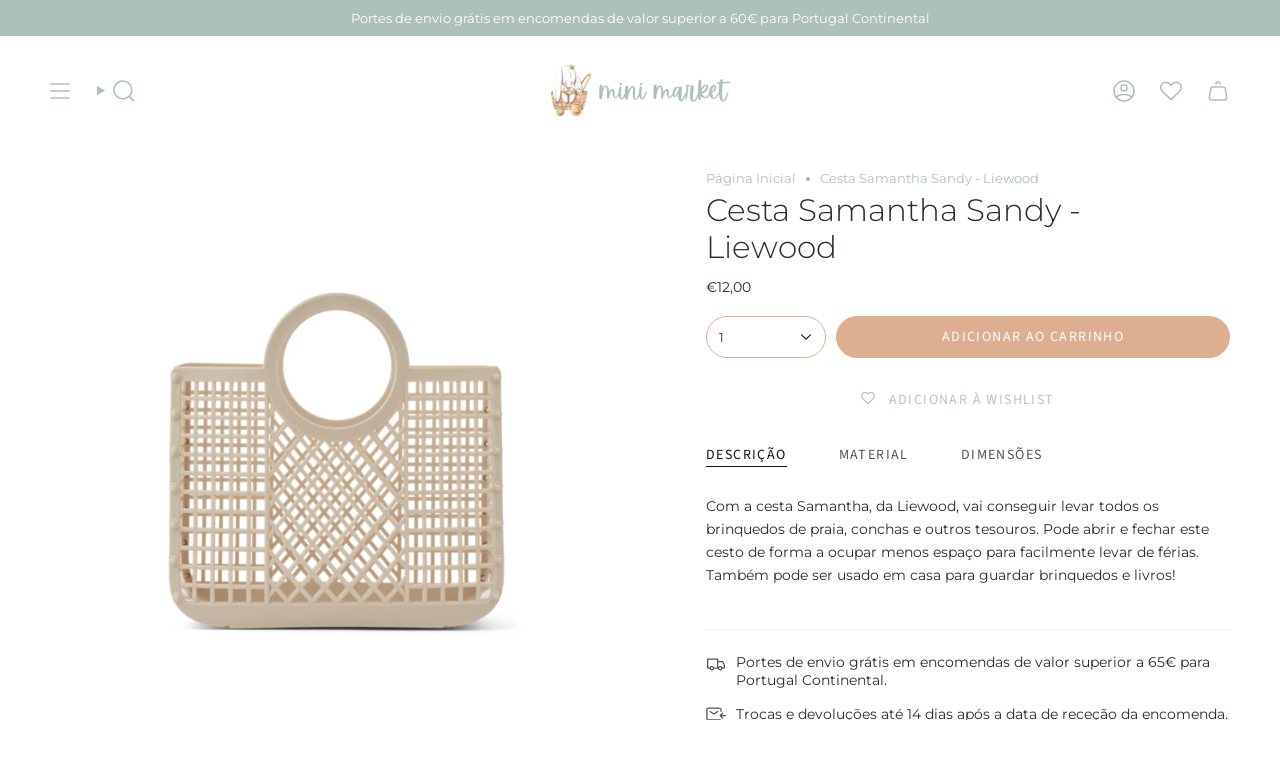

--- FILE ---
content_type: text/html; charset=utf-8
request_url: https://minimarket.pt/products/samantha-basket-sandy-liewood
body_size: 56070
content:
<!doctype html>
<html class="no-js no-touch supports-no-cookies" lang="pt-PT">
<head>
	<script id="pandectes-rules">   /* PANDECTES-GDPR: DO NOT MODIFY AUTO GENERATED CODE OF THIS SCRIPT */      window.PandectesSettings = {"store":{"id":78621442349,"plan":"basic","theme":"Broadcast IT","primaryLocale":"pt","adminMode":false,"headless":false,"storefrontRootDomain":"","checkoutRootDomain":"","storefrontAccessToken":""},"tsPublished":1724058121,"declaration":{"showPurpose":false,"showProvider":false,"declIntroText":"Usamos cookies para otimizar a funcionalidade do site, analisar o desempenho e fornecer uma experiência personalizada para você. Alguns cookies são essenciais para que o site funcione e funcione corretamente. Esses cookies não podem ser desativados. Nesta janela pode gerir a sua preferência de cookies.","showDateGenerated":true},"language":{"languageMode":"Single","fallbackLanguage":"pt","languageDetection":"browser","languagesSupported":[]},"texts":{"managed":{"headerText":{"pt":"Nós respeitamos sua privacidade"},"consentText":{"pt":"Este website utiliza cookies para melhorar a sua experiência online."},"dismissButtonText":{"pt":"OK"},"linkText":{"pt":"Política de privacidade e cookies"},"imprintText":{"pt":"Imprimir"},"preferencesButtonText":{"pt":"Preferências"},"allowButtonText":{"pt":"Aceitar"},"denyButtonText":{"pt":"Declínio"},"leaveSiteButtonText":{"pt":"Saia deste site"},"cookiePolicyText":{"pt":"Política de Cookies"},"preferencesPopupTitleText":{"pt":"Gerenciar preferências de consentimento"},"preferencesPopupIntroText":{"pt":"Usamos cookies para otimizar a funcionalidade do site, analisar o desempenho e fornecer uma experiência personalizada para você. Alguns cookies são essenciais para que o site funcione e funcione corretamente. Esses cookies não podem ser desativados. Nesta janela você pode gerenciar sua preferência de cookies."},"preferencesPopupCloseButtonText":{"pt":"Fechar"},"preferencesPopupAcceptAllButtonText":{"pt":"Aceitar tudo"},"preferencesPopupRejectAllButtonText":{"pt":"Rejeitar tudo"},"preferencesPopupSaveButtonText":{"pt":"Salvar preferências"},"accessSectionTitleText":{"pt":"Portabilidade de dados"},"accessSectionParagraphText":{"pt":"Você tem o direito de acessar seus dados a qualquer momento."},"rectificationSectionTitleText":{"pt":"Retificação de Dados"},"rectificationSectionParagraphText":{"pt":"Você tem o direito de solicitar que seus dados sejam atualizados sempre que considerar apropriado."},"erasureSectionTitleText":{"pt":"Direito de ser esquecido"},"erasureSectionParagraphText":{"pt":"Você tem o direito de solicitar que todos os seus dados sejam apagados. Depois disso, você não poderá mais acessar sua conta."},"declIntroText":{"pt":"Usamos cookies para otimizar a funcionalidade do site, analisar o desempenho e fornecer uma experiência personalizada para você. Alguns cookies são essenciais para que o site funcione e funcione corretamente. Esses cookies não podem ser desativados. Nesta janela pode gerir a sua preferência de cookies."}},"categories":{"strictlyNecessaryCookiesTitleText":{"pt":"Cookies estritamente necessários"},"functionalityCookiesTitleText":{"pt":"Cookies funcionais"},"performanceCookiesTitleText":{"pt":"Cookies de desempenho"},"targetingCookiesTitleText":{"pt":"Cookies de segmentação"},"unclassifiedCookiesTitleText":{"pt":"Cookies não classificados"},"strictlyNecessaryCookiesDescriptionText":{"pt":"Esses cookies são essenciais para permitir que você navegue pelo site e use seus recursos, como acessar áreas seguras do site. O site não pode funcionar corretamente sem esses cookies."},"functionalityCookiesDescriptionText":{"pt":"Esses cookies permitem que o site forneça funcionalidade e personalização aprimoradas. Eles podem ser definidos por nós ou por fornecedores terceiros cujos serviços adicionamos às nossas páginas. Se você não permitir esses cookies, alguns ou todos esses serviços podem não funcionar corretamente."},"performanceCookiesDescriptionText":{"pt":"Esses cookies nos permitem monitorar e melhorar o desempenho do nosso site. Por exemplo, eles nos permitem contar visitas, identificar fontes de tráfego e ver quais partes do site são mais populares."},"targetingCookiesDescriptionText":{"pt":"Esses cookies podem ser definidos em nosso site por nossos parceiros de publicidade. Eles podem ser usados por essas empresas para construir um perfil de seus interesses e mostrar anúncios relevantes em outros sites. Eles não armazenam informações pessoais diretamente, mas se baseiam na identificação exclusiva de seu navegador e dispositivo de Internet. Se você não permitir esses cookies, terá publicidade menos direcionada."},"unclassifiedCookiesDescriptionText":{"pt":"Cookies não classificados são cookies que estamos em processo de classificação, juntamente com os fornecedores de cookies individuais."}},"auto":{"declName":{"pt":"Nome"},"declPath":{"pt":"Caminho"},"declType":{"pt":"Modelo"},"declDomain":{"pt":"Domínio"},"declPurpose":{"pt":"Propósito"},"declProvider":{"pt":"Fornecedor"},"declRetention":{"pt":"Retenção"},"declFirstParty":{"pt":"Origem"},"declThirdParty":{"pt":"Terceiro"},"declSeconds":{"pt":"segundos"},"declMinutes":{"pt":"minutos"},"declHours":{"pt":"horas"},"declDays":{"pt":"dias"},"declMonths":{"pt":"meses"},"declYears":{"pt":"anos"},"declSession":{"pt":"Sessão"},"cookiesDetailsText":{"pt":"Detalhes de cookies"},"preferencesPopupAlwaysAllowedText":{"pt":"Sempre permitido"},"submitButton":{"pt":"Enviar"},"submittingButton":{"pt":"Enviando ..."},"cancelButton":{"pt":"Cancelar"},"guestsSupportInfoText":{"pt":"Faça login com sua conta de cliente para prosseguir."},"guestsSupportEmailPlaceholder":{"pt":"Endereço de e-mail"},"guestsSupportEmailValidationError":{"pt":"E-mail não é válido"},"guestsSupportEmailSuccessTitle":{"pt":"Obrigado pelo seu pedido"},"guestsSupportEmailFailureTitle":{"pt":"Ocorreu um problema"},"guestsSupportEmailSuccessMessage":{"pt":"Caso você esteja cadastrado como cliente desta loja, em breve receberá um e-mail com instruções de como proceder."},"guestsSupportEmailFailureMessage":{"pt":"Sua solicitação não foi enviada. Tente novamente e se o problema persistir, entre em contato com o proprietário da loja para obter ajuda."},"confirmationSuccessTitle":{"pt":"Sua solicitação foi verificada"},"confirmationFailureTitle":{"pt":"Ocorreu um problema"},"confirmationSuccessMessage":{"pt":"Em breve entraremos em contato com você sobre sua solicitação."},"confirmationFailureMessage":{"pt":"Sua solicitação não foi verificada. Tente novamente e se o problema persistir, entre em contato com o proprietário da loja para obter ajuda"},"consentSectionTitleText":{"pt":"Seu consentimento de cookies"},"consentSectionNoConsentText":{"pt":"Você não concordou com a política de cookies deste site."},"consentSectionConsentedText":{"pt":"Você consentiu com a política de cookies deste site em"},"consentStatus":{"pt":"preferência de consentimento"},"consentDate":{"pt":"Data de consentimento"},"consentId":{"pt":"ID de consentimento"},"consentSectionChangeConsentActionText":{"pt":"Alterar preferência de consentimento"},"accessSectionGDPRRequestsActionText":{"pt":"Solicitações de titulares de dados"},"accessSectionAccountInfoActionText":{"pt":"Dados pessoais"},"accessSectionOrdersRecordsActionText":{"pt":"Pedidos"},"accessSectionDownloadReportActionText":{"pt":"Baixar tudo"},"rectificationCommentPlaceholder":{"pt":"Descreva o que você deseja que seja atualizado"},"rectificationCommentValidationError":{"pt":"O comentário é obrigatório"},"rectificationSectionEditAccountActionText":{"pt":"Solicite uma atualização"},"erasureSectionRequestDeletionActionText":{"pt":"Solicitar exclusão de dados pessoais"}}},"library":{"previewMode":false,"fadeInTimeout":0,"defaultBlocked":7,"showLink":true,"showImprintLink":false,"showGoogleLink":false,"enabled":true,"cookie":{"name":"_pandectes_gdpr","expiryDays":365,"secure":true,"domain":""},"dismissOnScroll":false,"dismissOnWindowClick":false,"dismissOnTimeout":false,"palette":{"popup":{"background":"#AEC0BC","backgroundForCalculations":{"a":1,"b":188,"g":192,"r":174},"text":"#FFFFFF"},"button":{"background":"transparent","backgroundForCalculations":{"a":1,"b":255,"g":255,"r":255},"text":"#FFFFFF","textForCalculation":{"a":1,"b":255,"g":255,"r":255},"border":"#FFFFFF"}},"content":{"href":"https://mini-market-pt.myshopify.com/policies/privacy-policy","imprintHref":"/","close":"&#10005;","target":"","logo":""},"window":"<div role=\"dialog\" aria-live=\"polite\" aria-label=\"cookieconsent\" aria-describedby=\"cookieconsent:desc\" id=\"pandectes-banner\" class=\"cc-window-wrapper cc-bottom-wrapper\"><div class=\"pd-cookie-banner-window cc-window {{classes}}\"><!--googleoff: all-->{{children}}<!--googleon: all--></div></div>","compliance":{"opt-in":"<div class=\"cc-compliance cc-highlight\">{{allow}}</div>"},"type":"opt-in","layouts":{"basic":"{{messagelink}}{{compliance}}{{close}}"},"position":"bottom","theme":"wired","revokable":false,"animateRevokable":false,"revokableReset":false,"revokableLogoUrl":"https://cdn.shopify.com/s/files/1/0786/2144/2349/t/10/assets/pandectes-reopen-logo.png?v=1722242782","revokablePlacement":"bottom-left","revokableMarginHorizontal":15,"revokableMarginVertical":15,"static":false,"autoAttach":true,"hasTransition":true,"blacklistPage":[""]},"geolocation":{"brOnly":false,"caOnly":false,"chOnly":false,"euOnly":false,"jpOnly":false,"thOnly":false,"canadaOnly":false,"globalVisibility":true},"dsr":{"guestsSupport":false,"accessSectionDownloadReportAuto":false},"banner":{"resetTs":1700753984,"extraCss":"        .cc-banner-logo {max-width: 24em!important;}    @media(min-width: 768px) {.cc-window.cc-floating{max-width: 24em!important;width: 24em!important;}}    .cc-message, .pd-cookie-banner-window .cc-header, .cc-logo {text-align: left}    .cc-window-wrapper{z-index: 2147483647;}    .cc-window{z-index: 2147483647;font-family: inherit;}    .pd-cookie-banner-window .cc-header{font-family: inherit;}    .pd-cp-ui{font-family: inherit; background-color: #AEC0BC;color:#FFFFFF;}    button.pd-cp-btn, a.pd-cp-btn{}    input + .pd-cp-preferences-slider{background-color: rgba(255, 255, 255, 0.3)}    .pd-cp-scrolling-section::-webkit-scrollbar{background-color: rgba(255, 255, 255, 0.3)}    input:checked + .pd-cp-preferences-slider{background-color: rgba(255, 255, 255, 1)}    .pd-cp-scrolling-section::-webkit-scrollbar-thumb {background-color: rgba(255, 255, 255, 1)}    .pd-cp-ui-close{color:#FFFFFF;}    .pd-cp-preferences-slider:before{background-color: #AEC0BC}    .pd-cp-title:before {border-color: #FFFFFF!important}    .pd-cp-preferences-slider{background-color:#FFFFFF}    .pd-cp-toggle{color:#FFFFFF!important}    @media(max-width:699px) {.pd-cp-ui-close-top svg {fill: #FFFFFF}}    .pd-cp-toggle:hover,.pd-cp-toggle:visited,.pd-cp-toggle:active{color:#FFFFFF!important}    .pd-cookie-banner-window {box-shadow: 0 0 18px rgb(0 0 0 / 20%);}  ","customJavascript":null,"showPoweredBy":false,"hybridStrict":false,"cookiesBlockedByDefault":"7","isActive":true,"implicitSavePreferences":false,"cookieIcon":false,"blockBots":false,"showCookiesDetails":true,"hasTransition":true,"blockingPage":false,"showOnlyLandingPage":false,"leaveSiteUrl":"https://www.google.com","linkRespectStoreLang":false},"cookies":{"0":[{"name":"keep_alive","type":"http","domain":"minimarket.pt","path":"/","provider":"Shopify","firstParty":true,"retention":"30 minute(s)","expires":30,"unit":"declMinutes","purpose":{"pt":"Usado em conexão com a localização do comprador."}},{"name":"secure_customer_sig","type":"http","domain":"minimarket.pt","path":"/","provider":"Shopify","firstParty":true,"retention":"1 year(s)","expires":1,"unit":"declYears","purpose":{"pt":"Usado em conexão com o login do cliente."}},{"name":"localization","type":"http","domain":"minimarket.pt","path":"/","provider":"Shopify","firstParty":true,"retention":"1 year(s)","expires":1,"unit":"declYears","purpose":{"pt":"Localização da loja da Shopify"}},{"name":"cart_currency","type":"http","domain":"minimarket.pt","path":"/","provider":"Shopify","firstParty":true,"retention":"2 ","expires":2,"unit":"declSession","purpose":{"pt":"O cookie é necessário para a função segura de checkout e pagamento no site. Esta função é fornecida por shopify.com."}},{"name":"_cmp_a","type":"http","domain":".minimarket.pt","path":"/","provider":"Shopify","firstParty":true,"retention":"1 day(s)","expires":1,"unit":"declDays","purpose":{"pt":"Usado para gerenciar as configurações de privacidade do cliente."}},{"name":"shopify_pay_redirect","type":"http","domain":"minimarket.pt","path":"/","provider":"Shopify","firstParty":true,"retention":"1 hour(s)","expires":1,"unit":"declHours","purpose":{"pt":"O cookie é necessário para a função segura de checkout e pagamento no site. Esta função é fornecida por shopify.com."}},{"name":"_secure_session_id","type":"http","domain":"minimarket.pt","path":"/","provider":"Shopify","firstParty":true,"retention":"1 day(s)","expires":1,"unit":"declDays","purpose":{"pt":"Usado em conexão com a navegação através de uma vitrine."}},{"name":"cookietest","type":"http","domain":"minimarket.pt","path":"/","provider":"Shopify","firstParty":true,"retention":"Session","expires":1,"unit":"declSeconds","purpose":{"pt":"Used to ensure our systems are working correctly."}}],"1":[],"2":[{"name":"_shopify_y","type":"http","domain":".minimarket.pt","path":"/","provider":"Shopify","firstParty":true,"retention":"1 year(s)","expires":1,"unit":"declYears","purpose":{"pt":"Análise da Shopify."}},{"name":"_shopify_s","type":"http","domain":".minimarket.pt","path":"/","provider":"Shopify","firstParty":true,"retention":"30 minute(s)","expires":30,"unit":"declMinutes","purpose":{"pt":"Análise da Shopify."}},{"name":"_orig_referrer","type":"http","domain":".minimarket.pt","path":"/","provider":"Shopify","firstParty":true,"retention":"2 ","expires":2,"unit":"declSession","purpose":{"pt":"Rastreia páginas de destino."}},{"name":"_landing_page","type":"http","domain":".minimarket.pt","path":"/","provider":"Shopify","firstParty":true,"retention":"2 ","expires":2,"unit":"declSession","purpose":{"pt":"Rastreia páginas de destino."}},{"name":"_shopify_sa_t","type":"http","domain":".minimarket.pt","path":"/","provider":"Shopify","firstParty":true,"retention":"30 minute(s)","expires":30,"unit":"declMinutes","purpose":{"pt":"Shopify análises relacionadas a marketing e referências."}},{"name":"_shopify_sa_p","type":"http","domain":".minimarket.pt","path":"/","provider":"Shopify","firstParty":true,"retention":"30 minute(s)","expires":30,"unit":"declMinutes","purpose":{"pt":"Shopify análises relacionadas a marketing e referências."}},{"name":"_ga","type":"http","domain":".minimarket.pt","path":"/","provider":"Google","firstParty":true,"retention":"1 year(s)","expires":1,"unit":"declYears","purpose":{"pt":"O cookie é definido pelo Google Analytics com funcionalidade desconhecida"}},{"name":"_shopify_d","type":"http","domain":"pt","path":"/","provider":"Shopify","firstParty":false,"retention":"Session","expires":1,"unit":"declSeconds","purpose":{"pt":"Análise da Shopify."}},{"name":"_shopify_d","type":"http","domain":"minimarket.pt","path":"/","provider":"Shopify","firstParty":true,"retention":"Session","expires":1,"unit":"declSeconds","purpose":{"pt":"Análise da Shopify."}},{"name":"_ga_H6RJ2BTMMJ","type":"http","domain":".minimarket.pt","path":"/","provider":"Google","firstParty":true,"retention":"1 year(s)","expires":1,"unit":"declYears","purpose":{"pt":""}},{"name":"_ga_TW3T9BK4NQ","type":"http","domain":".minimarket.pt","path":"/","provider":"Google","firstParty":true,"retention":"1 year(s)","expires":1,"unit":"declYears","purpose":{"pt":""}}],"4":[],"8":[{"name":"wishlisthero_.wl-itms","type":"html_local","domain":"https://minimarket.pt","path":"/","provider":"Unknown","firstParty":true,"retention":"Persistent","expires":1,"unit":"declYears","purpose":{"pt":""}},{"name":"local-storage-test","type":"html_local","domain":"https://minimarket.pt","path":"/","provider":"Unknown","firstParty":true,"retention":"Persistent","expires":1,"unit":"declYears","purpose":{"pt":""}},{"name":"wpm-domain-test","type":"http","domain":"pt","path":"/","provider":"Unknown","firstParty":false,"retention":"Session","expires":1,"unit":"declSeconds","purpose":{"pt":""}},{"name":"_boomr_clss","type":"html_local","domain":"https://minimarket.pt","path":"/","provider":"Unknown","firstParty":true,"retention":"Persistent","expires":1,"unit":"declYears","purpose":{"pt":""}},{"name":"wpm-domain-test","type":"http","domain":"minimarket.pt","path":"/","provider":"Unknown","firstParty":true,"retention":"Session","expires":1,"unit":"declSeconds","purpose":{"pt":""}},{"name":"__store2_test","type":"html_local","domain":"https://minimarket.pt","path":"/","provider":"Unknown","firstParty":true,"retention":"Persistent","expires":1,"unit":"declYears","purpose":{"pt":""}},{"name":"__store2_test","type":"html_session","domain":"https://minimarket.pt","path":"/","provider":"Unknown","firstParty":true,"retention":"Session","expires":1,"unit":"declYears","purpose":{"pt":""}},{"name":"bugsnag-anonymous-id","type":"html_local","domain":"https://pay.shopify.com","path":"/","provider":"Unknown","firstParty":false,"retention":"Persistent","expires":1,"unit":"declYears","purpose":{"pt":""}}]},"blocker":{"isActive":false,"googleConsentMode":{"id":"","analyticsId":"","adwordsId":"","isActive":false,"adStorageCategory":4,"analyticsStorageCategory":2,"personalizationStorageCategory":1,"functionalityStorageCategory":1,"customEvent":true,"securityStorageCategory":0,"redactData":true,"urlPassthrough":false},"facebookPixel":{"id":"","isActive":false,"ldu":false},"microsoft":{},"rakuten":{"isActive":false,"cmp":false,"ccpa":false},"gpcIsActive":false,"defaultBlocked":7,"patterns":{"whiteList":[],"blackList":{"1":[],"2":[],"4":[],"8":[]},"iframesWhiteList":[],"iframesBlackList":{"1":[],"2":[],"4":[],"8":[]},"beaconsWhiteList":[],"beaconsBlackList":{"1":[],"2":[],"4":[],"8":[]}}}}      !function(){"use strict";window.PandectesRules=window.PandectesRules||{},window.PandectesRules.manualBlacklist={1:[],2:[],4:[]},window.PandectesRules.blacklistedIFrames={1:[],2:[],4:[]},window.PandectesRules.blacklistedCss={1:[],2:[],4:[]},window.PandectesRules.blacklistedBeacons={1:[],2:[],4:[]};var e="javascript/blocked";function t(e){return new RegExp(e.replace(/[/\\.+?$()]/g,"\\$&").replace("*","(.*)"))}var n=function(e){var t=arguments.length>1&&void 0!==arguments[1]?arguments[1]:"log";new URLSearchParams(window.location.search).get("log")&&console[t]("PandectesRules: ".concat(e))};function a(e){var t=document.createElement("script");t.async=!0,t.src=e,document.head.appendChild(t)}function r(e,t){var n=Object.keys(e);if(Object.getOwnPropertySymbols){var a=Object.getOwnPropertySymbols(e);t&&(a=a.filter((function(t){return Object.getOwnPropertyDescriptor(e,t).enumerable}))),n.push.apply(n,a)}return n}function o(e){for(var t=1;t<arguments.length;t++){var n=null!=arguments[t]?arguments[t]:{};t%2?r(Object(n),!0).forEach((function(t){s(e,t,n[t])})):Object.getOwnPropertyDescriptors?Object.defineProperties(e,Object.getOwnPropertyDescriptors(n)):r(Object(n)).forEach((function(t){Object.defineProperty(e,t,Object.getOwnPropertyDescriptor(n,t))}))}return e}function i(e){var t=function(e,t){if("object"!=typeof e||!e)return e;var n=e[Symbol.toPrimitive];if(void 0!==n){var a=n.call(e,t||"default");if("object"!=typeof a)return a;throw new TypeError("@@toPrimitive must return a primitive value.")}return("string"===t?String:Number)(e)}(e,"string");return"symbol"==typeof t?t:t+""}function s(e,t,n){return(t=i(t))in e?Object.defineProperty(e,t,{value:n,enumerable:!0,configurable:!0,writable:!0}):e[t]=n,e}function c(e,t){return function(e){if(Array.isArray(e))return e}(e)||function(e,t){var n=null==e?null:"undefined"!=typeof Symbol&&e[Symbol.iterator]||e["@@iterator"];if(null!=n){var a,r,o,i,s=[],c=!0,l=!1;try{if(o=(n=n.call(e)).next,0===t){if(Object(n)!==n)return;c=!1}else for(;!(c=(a=o.call(n)).done)&&(s.push(a.value),s.length!==t);c=!0);}catch(e){l=!0,r=e}finally{try{if(!c&&null!=n.return&&(i=n.return(),Object(i)!==i))return}finally{if(l)throw r}}return s}}(e,t)||d(e,t)||function(){throw new TypeError("Invalid attempt to destructure non-iterable instance.\nIn order to be iterable, non-array objects must have a [Symbol.iterator]() method.")}()}function l(e){return function(e){if(Array.isArray(e))return u(e)}(e)||function(e){if("undefined"!=typeof Symbol&&null!=e[Symbol.iterator]||null!=e["@@iterator"])return Array.from(e)}(e)||d(e)||function(){throw new TypeError("Invalid attempt to spread non-iterable instance.\nIn order to be iterable, non-array objects must have a [Symbol.iterator]() method.")}()}function d(e,t){if(e){if("string"==typeof e)return u(e,t);var n=Object.prototype.toString.call(e).slice(8,-1);return"Object"===n&&e.constructor&&(n=e.constructor.name),"Map"===n||"Set"===n?Array.from(e):"Arguments"===n||/^(?:Ui|I)nt(?:8|16|32)(?:Clamped)?Array$/.test(n)?u(e,t):void 0}}function u(e,t){(null==t||t>e.length)&&(t=e.length);for(var n=0,a=new Array(t);n<t;n++)a[n]=e[n];return a}var f=window.PandectesRulesSettings||window.PandectesSettings,g=!(void 0===window.dataLayer||!Array.isArray(window.dataLayer)||!window.dataLayer.some((function(e){return"pandectes_full_scan"===e.event}))),p=function(){var e,t=arguments.length>0&&void 0!==arguments[0]?arguments[0]:"_pandectes_gdpr",n=("; "+document.cookie).split("; "+t+"=");if(n.length<2)e={};else{var a=n.pop().split(";");e=window.atob(a.shift())}var r=function(e){try{return JSON.parse(e)}catch(e){return!1}}(e);return!1!==r?r:e}(),h=f.banner.isActive,y=f.blocker,v=y.defaultBlocked,w=y.patterns,m=p&&null!==p.preferences&&void 0!==p.preferences?p.preferences:null,b=g?0:h?null===m?v:m:0,k={1:!(1&b),2:!(2&b),4:!(4&b)},_=w.blackList,S=w.whiteList,L=w.iframesBlackList,C=w.iframesWhiteList,A=w.beaconsBlackList,P=w.beaconsWhiteList,O={blackList:[],whiteList:[],iframesBlackList:{1:[],2:[],4:[],8:[]},iframesWhiteList:[],beaconsBlackList:{1:[],2:[],4:[],8:[]},beaconsWhiteList:[]};[1,2,4].map((function(e){var n;k[e]||((n=O.blackList).push.apply(n,l(_[e].length?_[e].map(t):[])),O.iframesBlackList[e]=L[e].length?L[e].map(t):[],O.beaconsBlackList[e]=A[e].length?A[e].map(t):[])})),O.whiteList=S.length?S.map(t):[],O.iframesWhiteList=C.length?C.map(t):[],O.beaconsWhiteList=P.length?P.map(t):[];var E={scripts:[],iframes:{1:[],2:[],4:[]},beacons:{1:[],2:[],4:[]},css:{1:[],2:[],4:[]}},B=function(t,n){return t&&(!n||n!==e)&&(!O.blackList||O.blackList.some((function(e){return e.test(t)})))&&(!O.whiteList||O.whiteList.every((function(e){return!e.test(t)})))},I=function(e,t){var n=O.iframesBlackList[t],a=O.iframesWhiteList;return e&&(!n||n.some((function(t){return t.test(e)})))&&(!a||a.every((function(t){return!t.test(e)})))},j=function(e,t){var n=O.beaconsBlackList[t],a=O.beaconsWhiteList;return e&&(!n||n.some((function(t){return t.test(e)})))&&(!a||a.every((function(t){return!t.test(e)})))},T=new MutationObserver((function(e){for(var t=0;t<e.length;t++)for(var n=e[t].addedNodes,a=0;a<n.length;a++){var r=n[a],o=r.dataset&&r.dataset.cookiecategory;if(1===r.nodeType&&"LINK"===r.tagName){var i=r.dataset&&r.dataset.href;if(i&&o)switch(o){case"functionality":case"C0001":E.css[1].push(i);break;case"performance":case"C0002":E.css[2].push(i);break;case"targeting":case"C0003":E.css[4].push(i)}}}})),R=new MutationObserver((function(t){for(var a=0;a<t.length;a++)for(var r=t[a].addedNodes,o=function(){var t=r[i],a=t.src||t.dataset&&t.dataset.src,o=t.dataset&&t.dataset.cookiecategory;if(1===t.nodeType&&"IFRAME"===t.tagName){if(a){var s=!1;I(a,1)||"functionality"===o||"C0001"===o?(s=!0,E.iframes[1].push(a)):I(a,2)||"performance"===o||"C0002"===o?(s=!0,E.iframes[2].push(a)):(I(a,4)||"targeting"===o||"C0003"===o)&&(s=!0,E.iframes[4].push(a)),s&&(t.removeAttribute("src"),t.setAttribute("data-src",a))}}else if(1===t.nodeType&&"IMG"===t.tagName){if(a){var c=!1;j(a,1)?(c=!0,E.beacons[1].push(a)):j(a,2)?(c=!0,E.beacons[2].push(a)):j(a,4)&&(c=!0,E.beacons[4].push(a)),c&&(t.removeAttribute("src"),t.setAttribute("data-src",a))}}else if(1===t.nodeType&&"SCRIPT"===t.tagName){var l=t.type,d=!1;if(B(a,l)?(n("rule blocked: ".concat(a)),d=!0):a&&o?n("manually blocked @ ".concat(o,": ").concat(a)):o&&n("manually blocked @ ".concat(o,": inline code")),d){E.scripts.push([t,l]),t.type=e;t.addEventListener("beforescriptexecute",(function n(a){t.getAttribute("type")===e&&a.preventDefault(),t.removeEventListener("beforescriptexecute",n)})),t.parentElement&&t.parentElement.removeChild(t)}}},i=0;i<r.length;i++)o()})),D=document.createElement,N={src:Object.getOwnPropertyDescriptor(HTMLScriptElement.prototype,"src"),type:Object.getOwnPropertyDescriptor(HTMLScriptElement.prototype,"type")};window.PandectesRules.unblockCss=function(e){var t=E.css[e]||[];t.length&&n("Unblocking CSS for ".concat(e)),t.forEach((function(e){var t=document.querySelector('link[data-href^="'.concat(e,'"]'));t.removeAttribute("data-href"),t.href=e})),E.css[e]=[]},window.PandectesRules.unblockIFrames=function(e){var t=E.iframes[e]||[];t.length&&n("Unblocking IFrames for ".concat(e)),O.iframesBlackList[e]=[],t.forEach((function(e){var t=document.querySelector('iframe[data-src^="'.concat(e,'"]'));t.removeAttribute("data-src"),t.src=e})),E.iframes[e]=[]},window.PandectesRules.unblockBeacons=function(e){var t=E.beacons[e]||[];t.length&&n("Unblocking Beacons for ".concat(e)),O.beaconsBlackList[e]=[],t.forEach((function(e){var t=document.querySelector('img[data-src^="'.concat(e,'"]'));t.removeAttribute("data-src"),t.src=e})),E.beacons[e]=[]},window.PandectesRules.unblockInlineScripts=function(e){var t=1===e?"functionality":2===e?"performance":"targeting",a=document.querySelectorAll('script[type="javascript/blocked"][data-cookiecategory="'.concat(t,'"]'));n("unblockInlineScripts: ".concat(a.length," in ").concat(t)),a.forEach((function(e){var t=document.createElement("script");t.type="text/javascript",e.hasAttribute("src")?t.src=e.getAttribute("src"):t.textContent=e.textContent,document.head.appendChild(t),e.parentNode.removeChild(e)}))},window.PandectesRules.unblockInlineCss=function(e){var t=1===e?"functionality":2===e?"performance":"targeting",a=document.querySelectorAll('link[data-cookiecategory="'.concat(t,'"]'));n("unblockInlineCss: ".concat(a.length," in ").concat(t)),a.forEach((function(e){e.href=e.getAttribute("data-href")}))},window.PandectesRules.unblock=function(e){e.length<1?(O.blackList=[],O.whiteList=[],O.iframesBlackList=[],O.iframesWhiteList=[]):(O.blackList&&(O.blackList=O.blackList.filter((function(t){return e.every((function(e){return"string"==typeof e?!t.test(e):e instanceof RegExp?t.toString()!==e.toString():void 0}))}))),O.whiteList&&(O.whiteList=[].concat(l(O.whiteList),l(e.map((function(e){if("string"==typeof e){var n=".*"+t(e)+".*";if(O.whiteList.every((function(e){return e.toString()!==n.toString()})))return new RegExp(n)}else if(e instanceof RegExp&&O.whiteList.every((function(t){return t.toString()!==e.toString()})))return e;return null})).filter(Boolean)))));var a=0;l(E.scripts).forEach((function(e,t){var n=c(e,2),r=n[0],o=n[1];if(function(e){var t=e.getAttribute("src");return O.blackList&&O.blackList.every((function(e){return!e.test(t)}))||O.whiteList&&O.whiteList.some((function(e){return e.test(t)}))}(r)){for(var i=document.createElement("script"),s=0;s<r.attributes.length;s++){var l=r.attributes[s];"src"!==l.name&&"type"!==l.name&&i.setAttribute(l.name,r.attributes[s].value)}i.setAttribute("src",r.src),i.setAttribute("type",o||"application/javascript"),document.head.appendChild(i),E.scripts.splice(t-a,1),a++}})),0==O.blackList.length&&0===O.iframesBlackList[1].length&&0===O.iframesBlackList[2].length&&0===O.iframesBlackList[4].length&&0===O.beaconsBlackList[1].length&&0===O.beaconsBlackList[2].length&&0===O.beaconsBlackList[4].length&&(n("Disconnecting observers"),R.disconnect(),T.disconnect())};var x=f.store,U=x.adminMode,z=x.headless,M=x.storefrontRootDomain,q=x.checkoutRootDomain,F=x.storefrontAccessToken,W=f.banner.isActive,H=f.blocker.defaultBlocked;W&&function(e){if(window.Shopify&&window.Shopify.customerPrivacy)e();else{var t=null;window.Shopify&&window.Shopify.loadFeatures&&window.Shopify.trackingConsent?e():t=setInterval((function(){window.Shopify&&window.Shopify.loadFeatures&&(clearInterval(t),window.Shopify.loadFeatures([{name:"consent-tracking-api",version:"0.1"}],(function(t){t?n("Shopify.customerPrivacy API - failed to load"):(n("shouldShowBanner() -> ".concat(window.Shopify.trackingConsent.shouldShowBanner()," | saleOfDataRegion() -> ").concat(window.Shopify.trackingConsent.saleOfDataRegion())),e())})))}),10)}}((function(){!function(){var e=window.Shopify.trackingConsent;if(!1!==e.shouldShowBanner()||null!==m||7!==H)try{var t=U&&!(window.Shopify&&window.Shopify.AdminBarInjector),a={preferences:!(1&b)||g||t,analytics:!(2&b)||g||t,marketing:!(4&b)||g||t};z&&(a.headlessStorefront=!0,a.storefrontRootDomain=null!=M&&M.length?M:window.location.hostname,a.checkoutRootDomain=null!=q&&q.length?q:"checkout.".concat(window.location.hostname),a.storefrontAccessToken=null!=F&&F.length?F:""),e.firstPartyMarketingAllowed()===a.marketing&&e.analyticsProcessingAllowed()===a.analytics&&e.preferencesProcessingAllowed()===a.preferences||e.setTrackingConsent(a,(function(e){e&&e.error?n("Shopify.customerPrivacy API - failed to setTrackingConsent"):n("setTrackingConsent(".concat(JSON.stringify(a),")"))}))}catch(e){n("Shopify.customerPrivacy API - exception")}}(),function(){if(z){var e=window.Shopify.trackingConsent,t=e.currentVisitorConsent();if(navigator.globalPrivacyControl&&""===t.sale_of_data){var a={sale_of_data:!1,headlessStorefront:!0};a.storefrontRootDomain=null!=M&&M.length?M:window.location.hostname,a.checkoutRootDomain=null!=q&&q.length?q:"checkout.".concat(window.location.hostname),a.storefrontAccessToken=null!=F&&F.length?F:"",e.setTrackingConsent(a,(function(e){e&&e.error?n("Shopify.customerPrivacy API - failed to setTrackingConsent({".concat(JSON.stringify(a),")")):n("setTrackingConsent(".concat(JSON.stringify(a),")"))}))}}}()}));var G=["AT","BE","BG","HR","CY","CZ","DK","EE","FI","FR","DE","GR","HU","IE","IT","LV","LT","LU","MT","NL","PL","PT","RO","SK","SI","ES","SE","GB","LI","NO","IS"],J=f.banner,V=J.isActive,K=J.hybridStrict,$=f.geolocation,Y=$.caOnly,Z=void 0!==Y&&Y,Q=$.euOnly,X=void 0!==Q&&Q,ee=$.brOnly,te=void 0!==ee&&ee,ne=$.jpOnly,ae=void 0!==ne&&ne,re=$.thOnly,oe=void 0!==re&&re,ie=$.chOnly,se=void 0!==ie&&ie,ce=$.zaOnly,le=void 0!==ce&&ce,de=$.canadaOnly,ue=void 0!==de&&de,fe=$.globalVisibility,ge=void 0===fe||fe,pe=f.blocker,he=pe.defaultBlocked,ye=void 0===he?7:he,ve=pe.googleConsentMode,we=ve.isActive,me=ve.customEvent,be=ve.id,ke=void 0===be?"":be,_e=ve.analyticsId,Se=void 0===_e?"":_e,Le=ve.adwordsId,Ce=void 0===Le?"":Le,Ae=ve.redactData,Pe=ve.urlPassthrough,Oe=ve.adStorageCategory,Ee=ve.analyticsStorageCategory,Be=ve.functionalityStorageCategory,Ie=ve.personalizationStorageCategory,je=ve.securityStorageCategory,Te=ve.dataLayerProperty,Re=void 0===Te?"dataLayer":Te,De=ve.waitForUpdate,Ne=void 0===De?0:De,xe=ve.useNativeChannel,Ue=void 0!==xe&&xe;function ze(){window[Re].push(arguments)}window[Re]=window[Re]||[];var Me,qe,Fe={hasInitialized:!1,useNativeChannel:!1,ads_data_redaction:!1,url_passthrough:!1,data_layer_property:"dataLayer",storage:{ad_storage:"granted",ad_user_data:"granted",ad_personalization:"granted",analytics_storage:"granted",functionality_storage:"granted",personalization_storage:"granted",security_storage:"granted"}};if(V&&we){var We=ye&Oe?"denied":"granted",He=ye&Ee?"denied":"granted",Ge=ye&Be?"denied":"granted",Je=ye&Ie?"denied":"granted",Ve=ye&je?"denied":"granted";Fe.hasInitialized=!0,Fe.useNativeChannel=Ue,Fe.url_passthrough=Pe,Fe.ads_data_redaction="denied"===We&&Ae,Fe.storage.ad_storage=We,Fe.storage.ad_user_data=We,Fe.storage.ad_personalization=We,Fe.storage.analytics_storage=He,Fe.storage.functionality_storage=Ge,Fe.storage.personalization_storage=Je,Fe.storage.security_storage=Ve,Fe.data_layer_property=Re||"dataLayer",Fe.ads_data_redaction&&ze("set","ads_data_redaction",Fe.ads_data_redaction),Fe.url_passthrough&&ze("set","url_passthrough",Fe.url_passthrough),function(){!1===Ue?console.log("Pandectes: Google Consent Mode (av2)"):console.log("Pandectes: Google Consent Mode (av2nc)");var e=b!==ye?{wait_for_update:Ne||500}:Ne?{wait_for_update:Ne}:{};ge&&!K?ze("consent","default",o(o({},Fe.storage),e)):(ze("consent","default",o(o(o({},Fe.storage),e),{},{region:[].concat(l(X||K?G:[]),l(Z&&!K?["US-CA","US-VA","US-CT","US-UT","US-CO"]:[]),l(te&&!K?["BR"]:[]),l(ae&&!K?["JP"]:[]),l(ue&&!K?["CA"]:[]),l(oe&&!K?["TH"]:[]),l(se&&!K?["CH"]:[]),l(le&&!K?["ZA"]:[]))})),ze("consent","default",{ad_storage:"granted",ad_user_data:"granted",ad_personalization:"granted",analytics_storage:"granted",functionality_storage:"granted",personalization_storage:"granted",security_storage:"granted"}));if(null!==m){var t=b&Oe?"denied":"granted",n=b&Ee?"denied":"granted",r=b&Be?"denied":"granted",i=b&Ie?"denied":"granted",s=b&je?"denied":"granted";Fe.storage.ad_storage=t,Fe.storage.ad_user_data=t,Fe.storage.ad_personalization=t,Fe.storage.analytics_storage=n,Fe.storage.functionality_storage=r,Fe.storage.personalization_storage=i,Fe.storage.security_storage=s,ze("consent","update",Fe.storage)}(ke.length||Se.length||Ce.length)&&(window[Fe.data_layer_property].push({"pandectes.start":(new Date).getTime(),event:"pandectes-rules.min.js"}),(Se.length||Ce.length)&&ze("js",new Date));var c="https://www.googletagmanager.com";if(ke.length){var d=ke.split(",");window[Fe.data_layer_property].push({"gtm.start":(new Date).getTime(),event:"gtm.js"});for(var u=0;u<d.length;u++){var f="dataLayer"!==Fe.data_layer_property?"&l=".concat(Fe.data_layer_property):"";a("".concat(c,"/gtm.js?id=").concat(d[u].trim()).concat(f))}}if(Se.length)for(var g=Se.split(","),p=0;p<g.length;p++){var h=g[p].trim();h.length&&(a("".concat(c,"/gtag/js?id=").concat(h)),ze("config",h,{send_page_view:!1}))}if(Ce.length)for(var y=Ce.split(","),v=0;v<y.length;v++){var w=y[v].trim();w.length&&(a("".concat(c,"/gtag/js?id=").concat(w)),ze("config",w,{allow_enhanced_conversions:!0}))}}()}V&&me&&(qe=7===(Me=b)?"deny":0===Me?"allow":"mixed",window[Re].push({event:"Pandectes_Consent_Update",pandectes_status:qe,pandectes_categories:{C0000:"allow",C0001:k[1]?"allow":"deny",C0002:k[2]?"allow":"deny",C0003:k[4]?"allow":"deny"}}));var Ke=f.blocker,$e=Ke.klaviyoIsActive,Ye=Ke.googleConsentMode.adStorageCategory;$e&&window.addEventListener("PandectesEvent_OnConsent",(function(e){var t=e.detail.preferences;if(null!=t){var n=t&Ye?"denied":"granted";void 0!==window.klaviyo&&window.klaviyo.isIdentified()&&window.klaviyo.push(["identify",{ad_personalization:n,ad_user_data:n}])}})),f.banner.revokableTrigger&&window.addEventListener("PandectesEvent_OnInitialize",(function(){document.querySelectorAll('[href*="#reopenBanner"]').forEach((function(e){e.onclick=function(e){e.preventDefault(),window.Pandectes.fn.revokeConsent()}}))}));var Ze=f.banner.isActive,Qe=f.blocker,Xe=Qe.defaultBlocked,et=void 0===Xe?7:Xe,tt=Qe.microsoft,nt=tt.isActive,at=tt.uetTags,rt=tt.dataLayerProperty,ot=void 0===rt?"uetq":rt,it={hasInitialized:!1,data_layer_property:"uetq",storage:{ad_storage:"granted"}};if(window[ot]=window[ot]||[],ft("_uetmsdns","1",365),Ze&&nt){var st=4&et?"denied":"granted";if(it.hasInitialized=!0,it.storage.ad_storage=st,window[ot].push("consent","default",it.storage),"granted"==st&&(ft("_uetmsdns","0",365),console.log("setting cookie")),null!==m){var ct=4&b?"denied":"granted";it.storage.ad_storage=ct,window[ot].push("consent","update",it.storage),"granted"===ct&&ft("_uetmsdns","0",365)}if(at.length)for(var lt=at.split(","),dt=0;dt<lt.length;dt++)lt[dt].trim().length&&ut(lt[dt])}function ut(e){var t=document.createElement("script");t.type="text/javascript",t.src="//bat.bing.com/bat.js",t.onload=function(){var t={ti:e};t.q=window.uetq,window.uetq=new UET(t),window.uetq.push("consent","default",{ad_storage:"denied"}),window[ot].push("pageLoad")},document.head.appendChild(t)}function ft(e,t,n){var a=new Date;a.setTime(a.getTime()+24*n*60*60*1e3);var r="expires="+a.toUTCString();document.cookie="".concat(e,"=").concat(t,"; ").concat(r,"; path=/; secure; samesite=strict")}window.PandectesRules.gcm=Fe;var gt=f.banner.isActive,pt=f.blocker.isActive;n("Prefs: ".concat(b," | Banner: ").concat(gt?"on":"off"," | Blocker: ").concat(pt?"on":"off"));var ht=null===m&&/\/checkouts\//.test(window.location.pathname);0!==b&&!1===g&&pt&&!ht&&(n("Blocker will execute"),document.createElement=function(){for(var t=arguments.length,n=new Array(t),a=0;a<t;a++)n[a]=arguments[a];if("script"!==n[0].toLowerCase())return D.bind?D.bind(document).apply(void 0,n):D;var r=D.bind(document).apply(void 0,n);try{Object.defineProperties(r,{src:o(o({},N.src),{},{set:function(t){B(t,r.type)&&N.type.set.call(this,e),N.src.set.call(this,t)}}),type:o(o({},N.type),{},{get:function(){var t=N.type.get.call(this);return t===e||B(this.src,t)?null:t},set:function(t){var n=B(r.src,r.type)?e:t;N.type.set.call(this,n)}})}),r.setAttribute=function(t,n){if("type"===t){var a=B(r.src,r.type)?e:n;N.type.set.call(r,a)}else"src"===t?(B(n,r.type)&&N.type.set.call(r,e),N.src.set.call(r,n)):HTMLScriptElement.prototype.setAttribute.call(r,t,n)}}catch(e){console.warn("Yett: unable to prevent script execution for script src ",r.src,".\n",'A likely cause would be because you are using a third-party browser extension that monkey patches the "document.createElement" function.')}return r},R.observe(document.documentElement,{childList:!0,subtree:!0}),T.observe(document.documentElement,{childList:!0,subtree:!0}))}();
</script>
<!-- Google tag (gtag.js) --> <script async src="https://www.googletagmanager.com/gtag/js?id=G-H6RJ2BTMMJ"></script> <script> window.dataLayer = window.dataLayer || []; function gtag(){dataLayer.push(arguments);} gtag('js', new Date()); gtag('config', 'G-H6RJ2BTMMJ'); </script>
<!-- Google Tag Manager -->
<script>(function(w,d,s,l,i){w[l]=w[l]||[];w[l].push({'gtm.start':
new Date().getTime(),event:'gtm.js'});var f=d.getElementsByTagName(s)[0],
j=d.createElement(s),dl=l!='dataLayer'?'&l='+l:'';j.async=true;j.src=
'https://www.googletagmanager.com/gtm.js?id='+i+dl;f.parentNode.insertBefore(j,f);
})(window,document,'script','dataLayer','GTM-WZTTQ2P9');</script>
<!-- End Google Tag Manager -->
<metaname="facebook-domain-verification"content="9xssomru9fimtxsbo4i7jddv39h66g" />
<meta name="google-site-verification" content="NpwPG0G77uO9H8CX6zfePVCN3ccAQgc5DRkhvDZ7FHY" />
	
    <meta charset="UTF-8">
  <meta http-equiv="X-UA-Compatible" content="IE=edge">
  <meta name="viewport" content="width=device-width, initial-scale=1.0">
  <meta name="theme-color" content="#aec0bc">
  <link rel="canonical" href="https://minimarket.pt/products/samantha-basket-sandy-liewood">
  <link rel="preconnect" href="https://cdn.shopify.com" crossorigin>
  <!-- ======================= Broadcast Theme V5.1.1 ========================= --><link rel="preconnect" href="https://fonts.shopifycdn.com" crossorigin><link href="//minimarket.pt/cdn/shop/t/10/assets/theme.css?v=145427037765299937371722246134" as="style" rel="preload">
  <link href="//minimarket.pt/cdn/shop/t/10/assets/vendor.js?v=93779096473886333451722242782" as="script" rel="preload">
  <link href="//minimarket.pt/cdn/shop/t/10/assets/theme.js?v=179159449702294577801722242782" as="script" rel="preload">

    <link rel="icon" type="image/png" href="//minimarket.pt/cdn/shop/files/Captura_de_ecra_2023-06-28_as_10.18.56-PhotoRoom.png-PhotoRoom.png?crop=center&height=32&v=1689692745&width=32">
  

  <!-- Title and description ================================================ -->
  
  <title>
    
    Cesta Samantha Sandy - Liewood
    
    
    
      &ndash; Mini Market PT
    
  </title>

  
    <meta name="description" content="Com a cesta Samantha, da Liewood, vai conseguir levar todos os brinquedos de praia, conchas e outros tesouros. Pode abrir e fechar este cesto de forma a ocupar menos espaço para facilmente levar de férias. Também pode ser usado em casa para guardar brinquedos e livros!">
  

  <meta property="og:site_name" content="Mini Market PT">
<meta property="og:url" content="https://minimarket.pt/products/samantha-basket-sandy-liewood">
<meta property="og:title" content="Cesta Samantha Sandy - Liewood">
<meta property="og:type" content="product">
<meta property="og:description" content="Com a cesta Samantha, da Liewood, vai conseguir levar todos os brinquedos de praia, conchas e outros tesouros. Pode abrir e fechar este cesto de forma a ocupar menos espaço para facilmente levar de férias. Também pode ser usado em casa para guardar brinquedos e livros!"><meta property="og:image" content="http://minimarket.pt/cdn/shop/files/Yourparagraphtext_86.png?v=1715259773">
  <meta property="og:image:secure_url" content="https://minimarket.pt/cdn/shop/files/Yourparagraphtext_86.png?v=1715259773">
  <meta property="og:image:width" content="1080">
  <meta property="og:image:height" content="1080"><meta property="og:price:amount" content="12,00">
  <meta property="og:price:currency" content="EUR"><meta name="twitter:card" content="summary_large_image">
<meta name="twitter:title" content="Cesta Samantha Sandy - Liewood">
<meta name="twitter:description" content="Com a cesta Samantha, da Liewood, vai conseguir levar todos os brinquedos de praia, conchas e outros tesouros. Pode abrir e fechar este cesto de forma a ocupar menos espaço para facilmente levar de férias. Também pode ser usado em casa para guardar brinquedos e livros!">

  <!-- CSS ================================================================== -->

  <link href="//minimarket.pt/cdn/shop/t/10/assets/font-settings.css?v=41033857803017453551763634049" rel="stylesheet" type="text/css" media="all" />

  
<style data-shopify>

:root {--scrollbar-width: 0px;





--COLOR-VIDEO-BG: #f2f2f2;
--COLOR-BG-BRIGHTER: #f2f2f2;--COLOR-BG: #ffffff;--COLOR-BG-ALPHA-25: rgba(255, 255, 255, 0.25);
--COLOR-BG-TRANSPARENT: rgba(255, 255, 255, 0);
--COLOR-BG-SECONDARY: #f2efec;
--COLOR-BG-SECONDARY-LIGHTEN: #ffffff;
--COLOR-BG-RGB: 255, 255, 255;

--COLOR-TEXT-DARK: #322929;
--COLOR-TEXT: #545454;
--COLOR-TEXT-LIGHT: #878787;


/* === Opacity shades of grey ===*/
--COLOR-A5:  rgba(84, 84, 84, 0.05);
--COLOR-A10: rgba(84, 84, 84, 0.1);
--COLOR-A15: rgba(84, 84, 84, 0.15);
--COLOR-A20: rgba(84, 84, 84, 0.2);
--COLOR-A25: rgba(84, 84, 84, 0.25);
--COLOR-A30: rgba(84, 84, 84, 0.3);
--COLOR-A35: rgba(84, 84, 84, 0.35);
--COLOR-A40: rgba(84, 84, 84, 0.4);
--COLOR-A45: rgba(84, 84, 84, 0.45);
--COLOR-A50: rgba(84, 84, 84, 0.5);
--COLOR-A55: rgba(84, 84, 84, 0.55);
--COLOR-A60: rgba(84, 84, 84, 0.6);
--COLOR-A65: rgba(84, 84, 84, 0.65);
--COLOR-A70: rgba(84, 84, 84, 0.7);
--COLOR-A75: rgba(84, 84, 84, 0.75);
--COLOR-A80: rgba(84, 84, 84, 0.8);
--COLOR-A85: rgba(84, 84, 84, 0.85);
--COLOR-A90: rgba(84, 84, 84, 0.9);
--COLOR-A95: rgba(84, 84, 84, 0.95);

--COLOR-BORDER: rgb(242, 239, 236);
--COLOR-BORDER-LIGHT: #f7f5f4;
--COLOR-BORDER-HAIRLINE: #f7f7f7;
--COLOR-BORDER-DARK: #c9bcaf;/* === Bright color ===*/
--COLOR-PRIMARY: #aec0bc;
--COLOR-PRIMARY-HOVER: #78a99f;
--COLOR-PRIMARY-FADE: rgba(174, 192, 188, 0.05);
--COLOR-PRIMARY-FADE-HOVER: rgba(174, 192, 188, 0.1);
--COLOR-PRIMARY-LIGHT: #ffffff;--COLOR-PRIMARY-OPPOSITE: #000000;



/* === link Color ===*/
--COLOR-LINK: #aec0bc;
--COLOR-LINK-HOVER: rgba(174, 192, 188, 0.7);
--COLOR-LINK-FADE: rgba(174, 192, 188, 0.05);
--COLOR-LINK-FADE-HOVER: rgba(174, 192, 188, 0.1);--COLOR-LINK-OPPOSITE: #000000;


/* === Product grid sale tags ===*/
--COLOR-SALE-BG: #aec0bc;
--COLOR-SALE-TEXT: #ffffff;--COLOR-SALE-TEXT-SECONDARY: #aec0bc;

/* === Product grid badges ===*/
--COLOR-BADGE-BG: #f2efec;
--COLOR-BADGE-TEXT: #aec0bc;

/* === Product sale color ===*/
--COLOR-SALE: #aec0bc;

/* === Gray background on Product grid items ===*/--filter-bg: 1.0;/* === Helper colors for form error states ===*/
--COLOR-ERROR: #721C24;
--COLOR-ERROR-BG: #F8D7DA;
--COLOR-ERROR-BORDER: #F5C6CB;



  --RADIUS: 300px;
  --RADIUS-SELECT: 22px;

--COLOR-HEADER-BG: #ffffff;--COLOR-HEADER-BG-TRANSPARENT: rgba(255, 255, 255, 0);
--COLOR-HEADER-LINK: #aec0bc;
--COLOR-HEADER-LINK-HOVER: rgba(174, 192, 188, 0.7);

--COLOR-MENU-BG: #ffffff;
--COLOR-MENU-LINK: #545454;
--COLOR-MENU-LINK-HOVER: rgba(84, 84, 84, 0.7);
--COLOR-SUBMENU-BG: #aec0bc;
--COLOR-SUBMENU-LINK: #ffffff;
--COLOR-SUBMENU-LINK-HOVER: rgba(255, 255, 255, 0.7);
--COLOR-SUBMENU-TEXT-LIGHT: #e7eceb;
--COLOR-MENU-TRANSPARENT: #ffffff;
--COLOR-MENU-TRANSPARENT-HOVER: rgba(255, 255, 255, 0.7);

--COLOR-FOOTER-BG: #aec0bc;
--COLOR-FOOTER-TEXT: #ffffff;
--COLOR-FOOTER-TEXT-A35: rgba(255, 255, 255, 0.35);
--COLOR-FOOTER-TEXT-A75: rgba(255, 255, 255, 0.75);
--COLOR-FOOTER-LINK: #ffffff;
--COLOR-FOOTER-LINK-HOVER: rgba(255, 255, 255, 0.7);
--COLOR-FOOTER-BORDER: #ffffff;

--TRANSPARENT: rgba(255, 255, 255, 0);

/* === Default overlay opacity ===*/
--overlay-opacity: 0;
--underlay-opacity: 1;
--underlay-bg: rgba(0,0,0,0.4);

/* === Custom Cursor ===*/
--ICON-ZOOM-IN: url( "//minimarket.pt/cdn/shop/t/10/assets/icon-zoom-in.svg?v=182473373117644429561722242782" );
--ICON-ZOOM-OUT: url( "//minimarket.pt/cdn/shop/t/10/assets/icon-zoom-out.svg?v=101497157853986683871722242782" );

/* === Custom Icons ===*/


  
  --ICON-ADD-BAG: url( "//minimarket.pt/cdn/shop/t/10/assets/icon-add-bag-medium.svg?v=139170916092727621901722242782" );
  --ICON-ADD-CART: url( "//minimarket.pt/cdn/shop/t/10/assets/icon-add-cart-medium.svg?v=57635405022452982901722242782" );
  --ICON-ARROW-LEFT: url( "//minimarket.pt/cdn/shop/t/10/assets/icon-arrow-left-medium.svg?v=98614866157451683461722242782" );
  --ICON-ARROW-RIGHT: url( "//minimarket.pt/cdn/shop/t/10/assets/icon-arrow-right-medium.svg?v=127385474140982877711722242782" );
  --ICON-SELECT: url("//minimarket.pt/cdn/shop/t/10/assets/icon-select-medium.svg?v=4274");


--PRODUCT-GRID-ASPECT-RATIO: 90.0%;

/* === Typography ===*/
--FONT-WEIGHT-BODY: 400;
--FONT-WEIGHT-BODY-BOLD: 500;

--FONT-STACK-BODY: Montserrat, sans-serif;
--FONT-STYLE-BODY: normal;
--FONT-STYLE-BODY-ITALIC: italic;
--FONT-ADJUST-BODY: 0.9;

--FONT-WEIGHT-HEADING: 300;
--FONT-WEIGHT-HEADING-BOLD: 400;

--FONT-STACK-HEADING: Montserrat, sans-serif;
--FONT-STYLE-HEADING: normal;
--FONT-STYLE-HEADING-ITALIC: italic;
--FONT-ADJUST-HEADING: 1.15;

--FONT-STACK-NAV: Montserrat, sans-serif;
--FONT-STYLE-NAV: normal;
--FONT-STYLE-NAV-ITALIC: italic;
--FONT-ADJUST-NAV: 1.05;

--FONT-WEIGHT-NAV: 300;
--FONT-WEIGHT-NAV-BOLD: 400;

--FONT-SIZE-BASE: 0.9rem;
--FONT-SIZE-BASE-PERCENT: 0.9;

/* === Parallax ===*/
--PARALLAX-STRENGTH-MIN: 120.0%;
--PARALLAX-STRENGTH-MAX: 130.0%;--COLUMNS: 4;
--COLUMNS-MEDIUM: 3;
--COLUMNS-SMALL: 2;
--COLUMNS-MOBILE: 1;--LAYOUT-OUTER: 50px;
  --LAYOUT-GUTTER: 32px;
  --LAYOUT-OUTER-MEDIUM: 30px;
  --LAYOUT-GUTTER-MEDIUM: 22px;
  --LAYOUT-OUTER-SMALL: 16px;
  --LAYOUT-GUTTER-SMALL: 16px;--base-animation-delay: 0ms;
--line-height-normal: 1.375; /* Equals to line-height: normal; */--SIDEBAR-WIDTH: 288px;
  --SIDEBAR-WIDTH-MEDIUM: 258px;--DRAWER-WIDTH: 380px;--ICON-STROKE-WIDTH: 1.5px;

--COLOR-TEXT-DARK: #171111;
--COLOR-TEXT:#322929;
--COLOR-TEXT-LIGHT: #545454;



/* === Button General ===*/
--BTN-FONT-STACK: "Source Sans Pro", sans-serif;
--BTN-FONT-WEIGHT: 400;
--BTN-FONT-STYLE: normal;
--BTN-FONT-SIZE: 14px;

--BTN-LETTER-SPACING: 0.1em;
--BTN-UPPERCASE: uppercase;
--BTN-TEXT-ARROW-OFFSET: -1px;

/* === Button Primary ===*/
--BTN-PRIMARY-BORDER-COLOR: #aec0bc;
--BTN-PRIMARY-BG-COLOR: #ddae90;
--BTN-PRIMARY-TEXT-COLOR: #fff;


  --BTN-PRIMARY-BG-COLOR-BRIGHTER: #d7a07c;


/* === Button Secondary ===*/
--BTN-SECONDARY-BORDER-COLOR: #f2efec;
--BTN-SECONDARY-BG-COLOR: #ffffff;
--BTN-SECONDARY-TEXT-COLOR: #545454;


  --BTN-SECONDARY-BG-COLOR-BRIGHTER: #f2f2f2;


/* === Button White ===*/
--TEXT-BTN-BORDER-WHITE: #fff;
--TEXT-BTN-BG-WHITE: #fff;
--TEXT-BTN-WHITE: #000;
--TEXT-BTN-BG-WHITE-BRIGHTER: #f2f2f2;

/* === Button Black ===*/
--TEXT-BTN-BG-BLACK: #000;
--TEXT-BTN-BORDER-BLACK: #000;
--TEXT-BTN-BLACK: #fff;
--TEXT-BTN-BG-BLACK-BRIGHTER: #1a1a1a;

/* === Cart Gradient ===*/


  --FREE-SHIPPING-GRADIENT: linear-gradient(57deg, rgba(233, 206, 143, 1) 1%, rgba(224, 196, 178, 1) 46%, rgba(174, 192, 188, 1) 83%);


}

::backdrop {
  --underlay-opacity: 1;
  --underlay-bg: rgba(0,0,0,0.4);
}
</style>


  <link href="//minimarket.pt/cdn/shop/t/10/assets/theme.css?v=145427037765299937371722246134" rel="stylesheet" type="text/css" media="all" />
<link href="//minimarket.pt/cdn/shop/t/10/assets/swatch-settings.css?v=56841383101869881641722242782" rel="stylesheet" type="text/css" media="all" />

<script>
    if (window.navigator.userAgent.indexOf('MSIE ') > 0 || window.navigator.userAgent.indexOf('Trident/') > 0) {
      document.documentElement.className = document.documentElement.className + ' ie';

      var scripts = document.getElementsByTagName('script')[0];
      var polyfill = document.createElement("script");
      polyfill.defer = true;
      polyfill.src = "//minimarket.pt/cdn/shop/t/10/assets/ie11.js?v=144489047535103983231722242782";

      scripts.parentNode.insertBefore(polyfill, scripts);
    } else {
      document.documentElement.className = document.documentElement.className.replace('no-js', 'js');
    }

    document.documentElement.style.setProperty('--scrollbar-width', `${getScrollbarWidth()}px`);

    function getScrollbarWidth() {
      // Creating invisible container
      const outer = document.createElement('div');
      outer.style.visibility = 'hidden';
      outer.style.overflow = 'scroll'; // forcing scrollbar to appear
      outer.style.msOverflowStyle = 'scrollbar'; // needed for WinJS apps
      document.documentElement.appendChild(outer);

      // Creating inner element and placing it in the container
      const inner = document.createElement('div');
      outer.appendChild(inner);

      // Calculating difference between container's full width and the child width
      const scrollbarWidth = outer.offsetWidth - inner.offsetWidth;

      // Removing temporary elements from the DOM
      outer.parentNode.removeChild(outer);

      return scrollbarWidth;
    }

    let root = '/';
    if (root[root.length - 1] !== '/') {
      root = root + '/';
    }

    window.theme = {
      routes: {
        root: root,
        cart_url: '/cart',
        cart_add_url: '/cart/add',
        cart_change_url: '/cart/change',
        product_recommendations_url: '/recommendations/products',
        predictive_search_url: '/search/suggest',
        addresses_url: '/account/addresses'
      },
      assets: {
        photoswipe: '//minimarket.pt/cdn/shop/t/10/assets/photoswipe.js?v=162613001030112971491722242782',
        smoothscroll: '//minimarket.pt/cdn/shop/t/10/assets/smoothscroll.js?v=37906625415260927261722242782',
        base: "//minimarket.pt/cdn/shop/t/10/assets/",
      },
      strings: {
        addToCart: "Adicionar ao carrinho",
        cart_acceptance_error: "Deve aceitar os nossos termos e condições.",
        soldOut: "Esgotado",
        from: "De",
        preOrder: "Pedido antecipado",
        sale: "Promoções",
        subscription: "Inscrição",
        unavailable: "Indisponível",
        unitPrice: "Preço unitário",
        unitPriceSeparator: "por",
        shippingCalcSubmitButton: "Calcular frete",
        shippingCalcSubmitButtonDisabled: "Calculando...",
        selectValue: "Selecione o valor",
        selectColor: "Selecione a cor",
        oneColor: "cor",
        otherColor: "cores",
        upsellAddToCart: "Adicionar",
        free: "Gratuito",
        swatchesColor: "Cor"
      },
      settings: {
        customerLoggedIn: null ? true : false,
        cartDrawerEnabled: true,
        enableQuickAdd: true,
        enableAnimations: true,
        variantOnSale: true,
      },
      moneyFormat: false ? "€{{amount_with_comma_separator}} EUR" : "€{{amount_with_comma_separator}}",
      moneyWithoutCurrencyFormat: "€{{amount_with_comma_separator}}",
      moneyWithCurrencyFormat: "€{{amount_with_comma_separator}} EUR",
      subtotal: 0,
      info: {
        name: 'broadcast'
      },
      version: '5.1.1'
    };

    if (window.performance) {
      window.performance.mark('init');
    } else {
      window.fastNetworkAndCPU = false;
    }
  </script>

  
    <script src="//minimarket.pt/cdn/shopifycloud/storefront/assets/themes_support/shopify_common-5f594365.js" defer="defer"></script>
  

  <!-- Theme Javascript ============================================================== -->
  <script src="//minimarket.pt/cdn/shop/t/10/assets/vendor.js?v=93779096473886333451722242782" defer="defer"></script>
  <script src="//minimarket.pt/cdn/shop/t/10/assets/theme.js?v=179159449702294577801722242782" defer="defer"></script><!-- Shopify app scripts =========================================================== -->

  <script>window.performance && window.performance.mark && window.performance.mark('shopify.content_for_header.start');</script><meta name="google-site-verification" content="OL4ShjZrGEEXxN3r4muId0lj64oLnPlIClAUzlal8Go">
<meta name="facebook-domain-verification" content="ioiyo6qu1ndx1hyaa8hb90qdwki1q3">
<meta id="shopify-digital-wallet" name="shopify-digital-wallet" content="/78621442349/digital_wallets/dialog">
<link rel="alternate" type="application/json+oembed" href="https://minimarket.pt/products/samantha-basket-sandy-liewood.oembed">
<script async="async" src="/checkouts/internal/preloads.js?locale=pt-PT"></script>
<script id="shopify-features" type="application/json">{"accessToken":"a5b2948490bd58284c4d0bf272970f52","betas":["rich-media-storefront-analytics"],"domain":"minimarket.pt","predictiveSearch":true,"shopId":78621442349,"locale":"pt-pt"}</script>
<script>var Shopify = Shopify || {};
Shopify.shop = "mini-market-pt.myshopify.com";
Shopify.locale = "pt-PT";
Shopify.currency = {"active":"EUR","rate":"1.0"};
Shopify.country = "PT";
Shopify.theme = {"name":"Broadcast IT","id":169551724845,"schema_name":"Broadcast","schema_version":"5.1.1","theme_store_id":868,"role":"main"};
Shopify.theme.handle = "null";
Shopify.theme.style = {"id":null,"handle":null};
Shopify.cdnHost = "minimarket.pt/cdn";
Shopify.routes = Shopify.routes || {};
Shopify.routes.root = "/";</script>
<script type="module">!function(o){(o.Shopify=o.Shopify||{}).modules=!0}(window);</script>
<script>!function(o){function n(){var o=[];function n(){o.push(Array.prototype.slice.apply(arguments))}return n.q=o,n}var t=o.Shopify=o.Shopify||{};t.loadFeatures=n(),t.autoloadFeatures=n()}(window);</script>
<script id="shop-js-analytics" type="application/json">{"pageType":"product"}</script>
<script defer="defer" async type="module" src="//minimarket.pt/cdn/shopifycloud/shop-js/modules/v2/client.init-shop-cart-sync_CFX4w5t0.pt-PT.esm.js"></script>
<script defer="defer" async type="module" src="//minimarket.pt/cdn/shopifycloud/shop-js/modules/v2/chunk.common_BhkIepHa.esm.js"></script>
<script defer="defer" async type="module" src="//minimarket.pt/cdn/shopifycloud/shop-js/modules/v2/chunk.modal_BqkWJ4Eh.esm.js"></script>
<script type="module">
  await import("//minimarket.pt/cdn/shopifycloud/shop-js/modules/v2/client.init-shop-cart-sync_CFX4w5t0.pt-PT.esm.js");
await import("//minimarket.pt/cdn/shopifycloud/shop-js/modules/v2/chunk.common_BhkIepHa.esm.js");
await import("//minimarket.pt/cdn/shopifycloud/shop-js/modules/v2/chunk.modal_BqkWJ4Eh.esm.js");

  window.Shopify.SignInWithShop?.initShopCartSync?.({"fedCMEnabled":true,"windoidEnabled":true});

</script>
<script>(function() {
  var isLoaded = false;
  function asyncLoad() {
    if (isLoaded) return;
    isLoaded = true;
    var urls = ["https:\/\/dashboard.mailerlite.com\/shopify\/13906\/1000494?shop=mini-market-pt.myshopify.com","https:\/\/cdn.s3.pop-convert.com\/pcjs.production.min.js?unique_id=mini-market-pt.myshopify.com\u0026shop=mini-market-pt.myshopify.com","https:\/\/script.pop-convert.com\/new-micro\/production.pc.min.js?unique_id=mini-market-pt.myshopify.com\u0026shop=mini-market-pt.myshopify.com"];
    for (var i = 0; i < urls.length; i++) {
      var s = document.createElement('script');
      s.type = 'text/javascript';
      s.async = true;
      s.src = urls[i];
      var x = document.getElementsByTagName('script')[0];
      x.parentNode.insertBefore(s, x);
    }
  };
  if(window.attachEvent) {
    window.attachEvent('onload', asyncLoad);
  } else {
    window.addEventListener('load', asyncLoad, false);
  }
})();</script>
<script id="__st">var __st={"a":78621442349,"offset":0,"reqid":"49a9d64a-d84b-48d2-9d73-ec8562dfd2dd-1769170728","pageurl":"minimarket.pt\/products\/samantha-basket-sandy-liewood","u":"b0a9c4f20da5","p":"product","rtyp":"product","rid":8466952585517};</script>
<script>window.ShopifyPaypalV4VisibilityTracking = true;</script>
<script id="captcha-bootstrap">!function(){'use strict';const t='contact',e='account',n='new_comment',o=[[t,t],['blogs',n],['comments',n],[t,'customer']],c=[[e,'customer_login'],[e,'guest_login'],[e,'recover_customer_password'],[e,'create_customer']],r=t=>t.map((([t,e])=>`form[action*='/${t}']:not([data-nocaptcha='true']) input[name='form_type'][value='${e}']`)).join(','),a=t=>()=>t?[...document.querySelectorAll(t)].map((t=>t.form)):[];function s(){const t=[...o],e=r(t);return a(e)}const i='password',u='form_key',d=['recaptcha-v3-token','g-recaptcha-response','h-captcha-response',i],f=()=>{try{return window.sessionStorage}catch{return}},m='__shopify_v',_=t=>t.elements[u];function p(t,e,n=!1){try{const o=window.sessionStorage,c=JSON.parse(o.getItem(e)),{data:r}=function(t){const{data:e,action:n}=t;return t[m]||n?{data:e,action:n}:{data:t,action:n}}(c);for(const[e,n]of Object.entries(r))t.elements[e]&&(t.elements[e].value=n);n&&o.removeItem(e)}catch(o){console.error('form repopulation failed',{error:o})}}const l='form_type',E='cptcha';function T(t){t.dataset[E]=!0}const w=window,h=w.document,L='Shopify',v='ce_forms',y='captcha';let A=!1;((t,e)=>{const n=(g='f06e6c50-85a8-45c8-87d0-21a2b65856fe',I='https://cdn.shopify.com/shopifycloud/storefront-forms-hcaptcha/ce_storefront_forms_captcha_hcaptcha.v1.5.2.iife.js',D={infoText:'Protegido por hCaptcha',privacyText:'Privacidade',termsText:'Termos'},(t,e,n)=>{const o=w[L][v],c=o.bindForm;if(c)return c(t,g,e,D).then(n);var r;o.q.push([[t,g,e,D],n]),r=I,A||(h.body.append(Object.assign(h.createElement('script'),{id:'captcha-provider',async:!0,src:r})),A=!0)});var g,I,D;w[L]=w[L]||{},w[L][v]=w[L][v]||{},w[L][v].q=[],w[L][y]=w[L][y]||{},w[L][y].protect=function(t,e){n(t,void 0,e),T(t)},Object.freeze(w[L][y]),function(t,e,n,w,h,L){const[v,y,A,g]=function(t,e,n){const i=e?o:[],u=t?c:[],d=[...i,...u],f=r(d),m=r(i),_=r(d.filter((([t,e])=>n.includes(e))));return[a(f),a(m),a(_),s()]}(w,h,L),I=t=>{const e=t.target;return e instanceof HTMLFormElement?e:e&&e.form},D=t=>v().includes(t);t.addEventListener('submit',(t=>{const e=I(t);if(!e)return;const n=D(e)&&!e.dataset.hcaptchaBound&&!e.dataset.recaptchaBound,o=_(e),c=g().includes(e)&&(!o||!o.value);(n||c)&&t.preventDefault(),c&&!n&&(function(t){try{if(!f())return;!function(t){const e=f();if(!e)return;const n=_(t);if(!n)return;const o=n.value;o&&e.removeItem(o)}(t);const e=Array.from(Array(32),(()=>Math.random().toString(36)[2])).join('');!function(t,e){_(t)||t.append(Object.assign(document.createElement('input'),{type:'hidden',name:u})),t.elements[u].value=e}(t,e),function(t,e){const n=f();if(!n)return;const o=[...t.querySelectorAll(`input[type='${i}']`)].map((({name:t})=>t)),c=[...d,...o],r={};for(const[a,s]of new FormData(t).entries())c.includes(a)||(r[a]=s);n.setItem(e,JSON.stringify({[m]:1,action:t.action,data:r}))}(t,e)}catch(e){console.error('failed to persist form',e)}}(e),e.submit())}));const S=(t,e)=>{t&&!t.dataset[E]&&(n(t,e.some((e=>e===t))),T(t))};for(const o of['focusin','change'])t.addEventListener(o,(t=>{const e=I(t);D(e)&&S(e,y())}));const B=e.get('form_key'),M=e.get(l),P=B&&M;t.addEventListener('DOMContentLoaded',(()=>{const t=y();if(P)for(const e of t)e.elements[l].value===M&&p(e,B);[...new Set([...A(),...v().filter((t=>'true'===t.dataset.shopifyCaptcha))])].forEach((e=>S(e,t)))}))}(h,new URLSearchParams(w.location.search),n,t,e,['guest_login'])})(!0,!0)}();</script>
<script integrity="sha256-4kQ18oKyAcykRKYeNunJcIwy7WH5gtpwJnB7kiuLZ1E=" data-source-attribution="shopify.loadfeatures" defer="defer" src="//minimarket.pt/cdn/shopifycloud/storefront/assets/storefront/load_feature-a0a9edcb.js" crossorigin="anonymous"></script>
<script data-source-attribution="shopify.dynamic_checkout.dynamic.init">var Shopify=Shopify||{};Shopify.PaymentButton=Shopify.PaymentButton||{isStorefrontPortableWallets:!0,init:function(){window.Shopify.PaymentButton.init=function(){};var t=document.createElement("script");t.src="https://minimarket.pt/cdn/shopifycloud/portable-wallets/latest/portable-wallets.pt-pt.js",t.type="module",document.head.appendChild(t)}};
</script>
<script data-source-attribution="shopify.dynamic_checkout.buyer_consent">
  function portableWalletsHideBuyerConsent(e){var t=document.getElementById("shopify-buyer-consent"),n=document.getElementById("shopify-subscription-policy-button");t&&n&&(t.classList.add("hidden"),t.setAttribute("aria-hidden","true"),n.removeEventListener("click",e))}function portableWalletsShowBuyerConsent(e){var t=document.getElementById("shopify-buyer-consent"),n=document.getElementById("shopify-subscription-policy-button");t&&n&&(t.classList.remove("hidden"),t.removeAttribute("aria-hidden"),n.addEventListener("click",e))}window.Shopify?.PaymentButton&&(window.Shopify.PaymentButton.hideBuyerConsent=portableWalletsHideBuyerConsent,window.Shopify.PaymentButton.showBuyerConsent=portableWalletsShowBuyerConsent);
</script>
<script data-source-attribution="shopify.dynamic_checkout.cart.bootstrap">document.addEventListener("DOMContentLoaded",(function(){function t(){return document.querySelector("shopify-accelerated-checkout-cart, shopify-accelerated-checkout")}if(t())Shopify.PaymentButton.init();else{new MutationObserver((function(e,n){t()&&(Shopify.PaymentButton.init(),n.disconnect())})).observe(document.body,{childList:!0,subtree:!0})}}));
</script>
<script id="sections-script" data-sections="footer" defer="defer" src="//minimarket.pt/cdn/shop/t/10/compiled_assets/scripts.js?v=4274"></script>
<script>window.performance && window.performance.mark && window.performance.mark('shopify.content_for_header.end');</script>

<!-- BEGIN app block: shopify://apps/pandectes-gdpr/blocks/banner/58c0baa2-6cc1-480c-9ea6-38d6d559556a -->
  
    
      <!-- TCF is active, scripts are loaded above -->
      
      <script>
        
        window.addEventListener('DOMContentLoaded', function(){
          const script = document.createElement('script');
          
            script.src = "https://cdn.shopify.com/extensions/019be439-d987-77f1-acec-51375980d6df/gdpr-241/assets/pandectes-core.js";
          
          script.defer = true;
          document.body.appendChild(script);
        })
      </script>
    
  


<!-- END app block --><!-- BEGIN app block: shopify://apps/adtrack/blocks/google-ads-tracking/df585d93-9803-45b2-b3b3-a6b545cd03b0 -->
  <script>
    const gadsData = {"integrationType":"auto","gAdsConversionIDValue":"17758365965","gAdsConversionLabelsValue":"","gAdsAddToCartLabelValue":"K1RJCO--9csbEI3S7JNC","gAdsBeginCheckoutLabelValue":"DGQ9CPKV_csbEI3S7JNC","gAdsPageViewLabelValue":"h-5sCLLD9csbEI3S7JNC","gAdsViewItemLabelValue":"vq1DCPPC9csbEI3S7JNC","gAdsSearchLabelValue":"izkGCIXD9csbEI3S7JNC","gAdsAddPaymentInfoLabelValue":"Enc6CP6V_csbEI3S7JNC","merchantCenterItemIdFormat":"shopify_US_{{product_id}}_{{variant_id}}","isMerchantCenterItemIdFormatCustomized":false,"trackingActivationStatus":"active","addToCartTrackingActivationStatus":"active","beginCheckoutTrackingActivationStatus":"active","pageViewTrackingActivationStatus":"active","viewItemTrackingActivationStatus":"active","searchTrackingActivationStatus":"active","addPaymentInfoTrackingActivationStatus":"active","trackingConsent":{"isEnable":true},"enhancedConversionStatus":false,"addToCartEnhancedConversionStatus":false,"beginCheckoutEnhancedConversionStatus":false,"addPaymentInfoEnhancedConversionStatus":false,"pageViewEnhancedConversionStatus":false,"viewItemEnhancedConversionStatus":false,"searchEnhancedConversionStatus":false,"isTaxAmountIncluded":false,"isShippingChargeIncluded":false,"gAdsPurchaseActionId":"7407093557","serverSideEventStatus":true};
    sessionStorage.setItem('gropulseGAdsData', JSON.stringify(gadsData));
  </script>

<script>
  // Function to get URL parameters
  function gAdsGetUrlParameter(name) {
    name = name.replace(/[\[]/, '\\[').replace(/[\]]/, '\\]');
    const regex = new RegExp('[\\?&]' + name + '=([^&#]*)');
    const results = regex.exec(location.search);
    return results === null ? '' : decodeURIComponent(results[1].replace(/\+/g, ' '));
  }

  // Get tracking parameters from URL
  const gropulseGclid = gAdsGetUrlParameter('gclid');
  const gropulseGbraid = gAdsGetUrlParameter('gbraid');
  const gropulseWbraid = gAdsGetUrlParameter('wbraid');

  // Save to localStorage with timestamp if parameters exist
  if (gropulseGclid || gropulseGbraid || gropulseWbraid) {
    const attributionData = {
      gclid: gropulseGclid || '',
      gbraid: gropulseGbraid || '',
      wbraid: gropulseWbraid || '',
      timestamp: Date.now(),
      url: window.location.href
    };
    localStorage.setItem('gropulseAttribution', JSON.stringify(attributionData));
  }
</script>




<!-- END app block --><!-- BEGIN app block: shopify://apps/wishlist-hero/blocks/app-embed/a9a5079b-59e8-47cb-b659-ecf1c60b9b72 -->


  <script type="application/json" id="WH-ProductJson-product-template">
    {"id":8466952585517,"title":"Cesta Samantha Sandy - Liewood","handle":"samantha-basket-sandy-liewood","description":"\u003cp\u003e\u003cspan data-mce-fragment=\"1\"\u003eCom a cesta Samantha, da Liewood, vai conseguir levar todos os brinquedos de praia, conchas e outros tesouros. Pode abrir e fechar este cesto de forma a ocupar menos espaço para facilmente levar de férias. Também pode ser usado em casa para guardar brinquedos e livros!\u003c\/span\u003e\u003c\/p\u003e","published_at":"2025-08-12T16:48:19+01:00","created_at":"2023-06-26T15:42:05+01:00","vendor":"Liewood","type":"Malas","tags":["Acessórios","cestos","Liewood","Verão"],"price":1200,"price_min":1200,"price_max":1200,"available":true,"price_varies":false,"compare_at_price":null,"compare_at_price_min":0,"compare_at_price_max":0,"compare_at_price_varies":false,"variants":[{"id":45559414489389,"title":"Default Title","option1":"Default Title","option2":null,"option3":null,"sku":"0530LIEW_SAMANBSKSANDY","requires_shipping":true,"taxable":true,"featured_image":null,"available":true,"name":"Cesta Samantha Sandy - Liewood","public_title":null,"options":["Default Title"],"price":1200,"weight":0,"compare_at_price":null,"inventory_management":"shopify","barcode":"5713370718981","requires_selling_plan":false,"selling_plan_allocations":[]}],"images":["\/\/minimarket.pt\/cdn\/shop\/files\/Yourparagraphtext_86.png?v=1715259773","\/\/minimarket.pt\/cdn\/shop\/files\/210912_LIEWOOD_MALLORCA_0093_1_9327b7f2-b711-43b0-b56f-b1ad1a5de63f.jpg?v=1715955533","\/\/minimarket.pt\/cdn\/shop\/files\/DSC_6858_307_2-22_2.jpg?v=1715955533","\/\/minimarket.pt\/cdn\/shop\/files\/SamanthaBasket_LW14546_5060_Sandy_Pack_1.jpg?v=1715955533","\/\/minimarket.pt\/cdn\/shop\/files\/fisch-dose_onlineshop_Babykleidung_Kinderbekleidung_Leipzig_Sachsen_Liewood_Korbtasche_Samantha_Farbe_Sandy_recyceltes_Polyethylen_2.webp?v=1715955532"],"featured_image":"\/\/minimarket.pt\/cdn\/shop\/files\/Yourparagraphtext_86.png?v=1715259773","options":["Title"],"media":[{"alt":null,"id":39844823728429,"position":1,"preview_image":{"aspect_ratio":1.0,"height":1080,"width":1080,"src":"\/\/minimarket.pt\/cdn\/shop\/files\/Yourparagraphtext_86.png?v=1715259773"},"aspect_ratio":1.0,"height":1080,"media_type":"image","src":"\/\/minimarket.pt\/cdn\/shop\/files\/Yourparagraphtext_86.png?v=1715259773","width":1080},{"alt":null,"id":39959347495213,"position":2,"preview_image":{"aspect_ratio":0.667,"height":1500,"width":1000,"src":"\/\/minimarket.pt\/cdn\/shop\/files\/210912_LIEWOOD_MALLORCA_0093_1_9327b7f2-b711-43b0-b56f-b1ad1a5de63f.jpg?v=1715955533"},"aspect_ratio":0.667,"height":1500,"media_type":"image","src":"\/\/minimarket.pt\/cdn\/shop\/files\/210912_LIEWOOD_MALLORCA_0093_1_9327b7f2-b711-43b0-b56f-b1ad1a5de63f.jpg?v=1715955533","width":1000},{"alt":null,"id":39959347429677,"position":3,"preview_image":{"aspect_ratio":0.75,"height":1500,"width":1125,"src":"\/\/minimarket.pt\/cdn\/shop\/files\/DSC_6858_307_2-22_2.jpg?v=1715955533"},"aspect_ratio":0.75,"height":1500,"media_type":"image","src":"\/\/minimarket.pt\/cdn\/shop\/files\/DSC_6858_307_2-22_2.jpg?v=1715955533","width":1125},{"alt":null,"id":35750553846061,"position":4,"preview_image":{"aspect_ratio":1.0,"height":1000,"width":1000,"src":"\/\/minimarket.pt\/cdn\/shop\/files\/SamanthaBasket_LW14546_5060_Sandy_Pack_1.jpg?v=1715955533"},"aspect_ratio":1.0,"height":1000,"media_type":"image","src":"\/\/minimarket.pt\/cdn\/shop\/files\/SamanthaBasket_LW14546_5060_Sandy_Pack_1.jpg?v=1715955533","width":1000},{"alt":null,"id":39959347462445,"position":5,"preview_image":{"aspect_ratio":1.0,"height":1200,"width":1200,"src":"\/\/minimarket.pt\/cdn\/shop\/files\/fisch-dose_onlineshop_Babykleidung_Kinderbekleidung_Leipzig_Sachsen_Liewood_Korbtasche_Samantha_Farbe_Sandy_recyceltes_Polyethylen_2.webp?v=1715955532"},"aspect_ratio":1.0,"height":1200,"media_type":"image","src":"\/\/minimarket.pt\/cdn\/shop\/files\/fisch-dose_onlineshop_Babykleidung_Kinderbekleidung_Leipzig_Sachsen_Liewood_Korbtasche_Samantha_Farbe_Sandy_recyceltes_Polyethylen_2.webp?v=1715955532","width":1200}],"requires_selling_plan":false,"selling_plan_groups":[],"content":"\u003cp\u003e\u003cspan data-mce-fragment=\"1\"\u003eCom a cesta Samantha, da Liewood, vai conseguir levar todos os brinquedos de praia, conchas e outros tesouros. Pode abrir e fechar este cesto de forma a ocupar menos espaço para facilmente levar de férias. Também pode ser usado em casa para guardar brinquedos e livros!\u003c\/span\u003e\u003c\/p\u003e"}
  </script>

<script type="text/javascript">
  
    window.wishlisthero_buttonProdPageClasses = [];
  
  
    window.wishlisthero_cartDotClasses = [];
  
</script>
<!-- BEGIN app snippet: extraStyles -->

<style>
  .wishlisthero-floating {
    position: absolute;
    top: 5px;
    z-index: 21;
    border-radius: 100%;
    width: fit-content;
    right: 5px;
    left: auto;
    &.wlh-left-btn {
      left: 5px !important;
      right: auto !important;
    }
    &.wlh-right-btn {
      right: 5px !important;
      left: auto !important;
    }
    
  }
  @media(min-width:1300px) {
    .product-item__link.product-item__image--margins .wishlisthero-floating, {
      
        left: 50% !important;
        margin-left: -295px;
      
    }
  }
  .MuiTypography-h1,.MuiTypography-h2,.MuiTypography-h3,.MuiTypography-h4,.MuiTypography-h5,.MuiTypography-h6,.MuiButton-root,.MuiCardHeader-title a {
    font-family: ,  !important;
  }
</style>






<!-- END app snippet -->
<!-- BEGIN app snippet: renderAssets -->

  <link rel="preload" href="https://cdn.shopify.com/extensions/019badc7-12fe-783e-9dfe-907190f91114/wishlist-hero-81/assets/default.css" as="style" onload="this.onload=null;this.rel='stylesheet'">
  <noscript><link href="//cdn.shopify.com/extensions/019badc7-12fe-783e-9dfe-907190f91114/wishlist-hero-81/assets/default.css" rel="stylesheet" type="text/css" media="all" /></noscript>
  <script defer src="https://cdn.shopify.com/extensions/019badc7-12fe-783e-9dfe-907190f91114/wishlist-hero-81/assets/default.js"></script>
<!-- END app snippet -->


<script type="text/javascript">
  try{
  
    var scr_bdl_path = "https://cdn.shopify.com/extensions/019badc7-12fe-783e-9dfe-907190f91114/wishlist-hero-81/assets/bundle2.js";
    window._wh_asset_path = scr_bdl_path.substring(0,scr_bdl_path.lastIndexOf("/")) + "/";
  

  }catch(e){ console.log(e)}
  try{

  
    window.WishListHero_setting = {"ButtonColor":"#AEC0BC","IconColor":"rgba(255, 255, 255, 1)","IconType":"Heart","ButtonTextBeforeAdding":"Adicionar à wishlist","ButtonTextAfterAdding":"ADICIONADO À WISHLIST","AnimationAfterAddition":"None","ButtonTextAddToCart":"ADICIONAR AO CARRINHO","ButtonTextOutOfStock":"ESGOTADO","ButtonTextAddAllToCart":"ADICIONAR TUDO AO CARRINHO","ButtonTextRemoveAllToCart":"REMOVER TUDO DA WISHLIST","AddedProductNotificationText":"Produto adicionado à wishlist com sucesso","AddedProductToCartNotificationText":"Produto adicionado ao carrinho com sucesso","ViewCartLinkText":"Ver carrinho","SharePopup_TitleText":"Partilhar a minha wishlist","SharePopup_shareBtnText":"Partilhar","SharePopup_shareHederText":"Partilhar na Social Networks","SharePopup_shareCopyText":"Ou copie o link para partilhar","SharePopup_shareCancelBtnText":"cancelar","SharePopup_shareCopyBtnText":"copiar","SharePopup_shareCopiedText":"Copiado","SendEMailPopup_BtnText":"enviar email","SendEMailPopup_FromText":"De email","SendEMailPopup_ToText":"Para email","SendEMailPopup_BodyText":"Corpo","SendEMailPopup_SendBtnText":"enviar","SendEMailPopup_SendNotificationText":"email enviado com sucesso","SendEMailPopup_TitleText":"Enviar a minha wishlist por email","AddProductMessageText":"Tem a certeza que pretende adicionar todos os produtos ao carrinho?","RemoveProductMessageText":"Tem a certeza que pretende remover este produto da wishlist?","RemoveAllProductMessageText":"Tem a certeza que pretende remover todos os produtos da wishlist?","RemovedProductNotificationText":"Produto removido com sucesso","AddAllOutOfStockProductNotificationText":"Parece ter havido um problema ao adicionar produtos ao carrinho. Tente novamente mais tarde.","RemovePopupOkText":"ok","RemovePopup_HeaderText":"Tem a certeza?","ViewWishlistText":"Ver wishlist","EmptyWishlistText":"A wishlist está vazia","BuyNowButtonText":"Comprar agora","BuyNowButtonColor":"rgb(144, 86, 162)","BuyNowTextButtonColor":"rgb(255, 255, 255)","Wishlist_Title":"A minha wishlist","WishlistHeaderTitleAlignment":"Left","WishlistProductImageSize":"Normal","PriceColor":"#AEC0BC","HeaderFontSize":"30","PriceFontSize":"18","ProductNameFontSize":"16","LaunchPointType":"header_menu","DisplayWishlistAs":"popup_window","DisplayButtonAs":"text_with_icon","PopupSize":"md","HideAddToCartButton":false,"NoRedirectAfterAddToCart":false,"DisableGuestCustomer":false,"LoginPopupContent":"Faça login para salvar a sua wishlist em vários dispositivos.","LoginPopupLoginBtnText":"Login","LoginPopupContentFontSize":"20","NotificationPopupPosition":"right","WishlistButtonTextColor":"rgba(255, 255, 255, 1)","EnableRemoveFromWishlistAfterAddButtonText":"REMOVER DA WISHLIST","_id":"64b021a712e99fb8f2a92660","EnableCollection":false,"EnableShare":true,"RemovePowerBy":false,"EnableFBPixel":false,"DisapleApp":false,"FloatPointPossition":"bottom_right","HeartStateToggle":true,"HeaderMenuItemsIndicator":true,"EnableRemoveFromWishlistAfterAdd":true,"ThrdParty_Trans_active":false,"Shop":"mini-market-pt.myshopify.com","shop":"mini-market-pt.myshopify.com","Status":"Active","Plan":"FREE"};
    if(typeof(window.WishListHero_setting_theme_override) != "undefined"){
                                                                                window.WishListHero_setting = {
                                                                                    ...window.WishListHero_setting,
                                                                                    ...window.WishListHero_setting_theme_override
                                                                                };
                                                                            }
                                                                            // Done

  

  }catch(e){ console.error('Error loading config',e); }
</script>


  <script src="https://cdn.shopify.com/extensions/019badc7-12fe-783e-9dfe-907190f91114/wishlist-hero-81/assets/bundle2.js" defer></script>



<script type="text/javascript">
  if (!window.__wishlistHeroArriveScriptLoaded) {
    window.__wishlistHeroArriveScriptLoaded = true;
    function wh_loadScript(scriptUrl) {
      const script = document.createElement('script'); script.src = scriptUrl;
      document.body.appendChild(script);
      return new Promise((res, rej) => { script.onload = function () { res(); }; script.onerror = function () { rej(); } });
    }
  }
  document.addEventListener("DOMContentLoaded", () => {
      wh_loadScript('https://cdn.shopify.com/extensions/019badc7-12fe-783e-9dfe-907190f91114/wishlist-hero-81/assets/arrive.min.js').then(function () {
          document.arrive('.wishlist-hero-custom-button', function (wishlistButton) {
              var ev = new
                  CustomEvent('wishlist-hero-add-to-custom-element', { detail: wishlistButton }); document.dispatchEvent(ev);
          });
      });
  });
</script>


<!-- BEGIN app snippet: TransArray -->
<script>
  window.WLH_reload_translations = function() {
    let _wlh_res = {};
    if (window.WishListHero_setting && window.WishListHero_setting['ThrdParty_Trans_active']) {

      
        

        window.WishListHero_setting["ButtonTextBeforeAdding"] = "";
        _wlh_res["ButtonTextBeforeAdding"] = "";
        

        window.WishListHero_setting["ButtonTextAfterAdding"] = "";
        _wlh_res["ButtonTextAfterAdding"] = "";
        

        window.WishListHero_setting["ButtonTextAddToCart"] = "";
        _wlh_res["ButtonTextAddToCart"] = "";
        

        window.WishListHero_setting["ButtonTextOutOfStock"] = "";
        _wlh_res["ButtonTextOutOfStock"] = "";
        

        window.WishListHero_setting["ButtonTextAddAllToCart"] = "";
        _wlh_res["ButtonTextAddAllToCart"] = "";
        

        window.WishListHero_setting["ButtonTextRemoveAllToCart"] = "";
        _wlh_res["ButtonTextRemoveAllToCart"] = "";
        

        window.WishListHero_setting["AddedProductNotificationText"] = "";
        _wlh_res["AddedProductNotificationText"] = "";
        

        window.WishListHero_setting["AddedProductToCartNotificationText"] = "";
        _wlh_res["AddedProductToCartNotificationText"] = "";
        

        window.WishListHero_setting["ViewCartLinkText"] = "";
        _wlh_res["ViewCartLinkText"] = "";
        

        window.WishListHero_setting["SharePopup_TitleText"] = "";
        _wlh_res["SharePopup_TitleText"] = "";
        

        window.WishListHero_setting["SharePopup_shareBtnText"] = "";
        _wlh_res["SharePopup_shareBtnText"] = "";
        

        window.WishListHero_setting["SharePopup_shareHederText"] = "";
        _wlh_res["SharePopup_shareHederText"] = "";
        

        window.WishListHero_setting["SharePopup_shareCopyText"] = "";
        _wlh_res["SharePopup_shareCopyText"] = "";
        

        window.WishListHero_setting["SharePopup_shareCancelBtnText"] = "";
        _wlh_res["SharePopup_shareCancelBtnText"] = "";
        

        window.WishListHero_setting["SharePopup_shareCopyBtnText"] = "";
        _wlh_res["SharePopup_shareCopyBtnText"] = "";
        

        window.WishListHero_setting["SendEMailPopup_BtnText"] = "";
        _wlh_res["SendEMailPopup_BtnText"] = "";
        

        window.WishListHero_setting["SendEMailPopup_FromText"] = "";
        _wlh_res["SendEMailPopup_FromText"] = "";
        

        window.WishListHero_setting["SendEMailPopup_ToText"] = "";
        _wlh_res["SendEMailPopup_ToText"] = "";
        

        window.WishListHero_setting["SendEMailPopup_BodyText"] = "";
        _wlh_res["SendEMailPopup_BodyText"] = "";
        

        window.WishListHero_setting["SendEMailPopup_SendBtnText"] = "";
        _wlh_res["SendEMailPopup_SendBtnText"] = "";
        

        window.WishListHero_setting["SendEMailPopup_SendNotificationText"] = "";
        _wlh_res["SendEMailPopup_SendNotificationText"] = "";
        

        window.WishListHero_setting["SendEMailPopup_TitleText"] = "";
        _wlh_res["SendEMailPopup_TitleText"] = "";
        

        window.WishListHero_setting["AddProductMessageText"] = "";
        _wlh_res["AddProductMessageText"] = "";
        

        window.WishListHero_setting["RemoveProductMessageText"] = "";
        _wlh_res["RemoveProductMessageText"] = "";
        

        window.WishListHero_setting["RemoveAllProductMessageText"] = "";
        _wlh_res["RemoveAllProductMessageText"] = "";
        

        window.WishListHero_setting["RemovedProductNotificationText"] = "";
        _wlh_res["RemovedProductNotificationText"] = "";
        

        window.WishListHero_setting["AddAllOutOfStockProductNotificationText"] = "";
        _wlh_res["AddAllOutOfStockProductNotificationText"] = "";
        

        window.WishListHero_setting["RemovePopupOkText"] = "";
        _wlh_res["RemovePopupOkText"] = "";
        

        window.WishListHero_setting["RemovePopup_HeaderText"] = "";
        _wlh_res["RemovePopup_HeaderText"] = "";
        

        window.WishListHero_setting["ViewWishlistText"] = "";
        _wlh_res["ViewWishlistText"] = "";
        

        window.WishListHero_setting["EmptyWishlistText"] = "";
        _wlh_res["EmptyWishlistText"] = "";
        

        window.WishListHero_setting["BuyNowButtonText"] = "";
        _wlh_res["BuyNowButtonText"] = "";
        

        window.WishListHero_setting["Wishlist_Title"] = "";
        _wlh_res["Wishlist_Title"] = "";
        

        window.WishListHero_setting["LoginPopupContent"] = "";
        _wlh_res["LoginPopupContent"] = "";
        

        window.WishListHero_setting["LoginPopupLoginBtnText"] = "";
        _wlh_res["LoginPopupLoginBtnText"] = "";
        

        window.WishListHero_setting["EnableRemoveFromWishlistAfterAddButtonText"] = "";
        _wlh_res["EnableRemoveFromWishlistAfterAddButtonText"] = "";
        

        window.WishListHero_setting["LowStockEmailSubject"] = "";
        _wlh_res["LowStockEmailSubject"] = "";
        

        window.WishListHero_setting["OnSaleEmailSubject"] = "";
        _wlh_res["OnSaleEmailSubject"] = "";
        

        window.WishListHero_setting["SharePopup_shareCopiedText"] = "";
        _wlh_res["SharePopup_shareCopiedText"] = "";
    }
    return _wlh_res;
  }
  window.WLH_reload_translations();
</script><!-- END app snippet -->
<style>

.MuiDialog-root{
z-index: 99999 !important;
}

.site-header__icon span.wishlist-hero-items-count.wishlist-hero-items-count-exists {
    display: none !important;
}

</style>
<!-- END app block --><link href="https://monorail-edge.shopifysvc.com" rel="dns-prefetch">
<script>(function(){if ("sendBeacon" in navigator && "performance" in window) {try {var session_token_from_headers = performance.getEntriesByType('navigation')[0].serverTiming.find(x => x.name == '_s').description;} catch {var session_token_from_headers = undefined;}var session_cookie_matches = document.cookie.match(/_shopify_s=([^;]*)/);var session_token_from_cookie = session_cookie_matches && session_cookie_matches.length === 2 ? session_cookie_matches[1] : "";var session_token = session_token_from_headers || session_token_from_cookie || "";function handle_abandonment_event(e) {var entries = performance.getEntries().filter(function(entry) {return /monorail-edge.shopifysvc.com/.test(entry.name);});if (!window.abandonment_tracked && entries.length === 0) {window.abandonment_tracked = true;var currentMs = Date.now();var navigation_start = performance.timing.navigationStart;var payload = {shop_id: 78621442349,url: window.location.href,navigation_start,duration: currentMs - navigation_start,session_token,page_type: "product"};window.navigator.sendBeacon("https://monorail-edge.shopifysvc.com/v1/produce", JSON.stringify({schema_id: "online_store_buyer_site_abandonment/1.1",payload: payload,metadata: {event_created_at_ms: currentMs,event_sent_at_ms: currentMs}}));}}window.addEventListener('pagehide', handle_abandonment_event);}}());</script>
<script id="web-pixels-manager-setup">(function e(e,d,r,n,o){if(void 0===o&&(o={}),!Boolean(null===(a=null===(i=window.Shopify)||void 0===i?void 0:i.analytics)||void 0===a?void 0:a.replayQueue)){var i,a;window.Shopify=window.Shopify||{};var t=window.Shopify;t.analytics=t.analytics||{};var s=t.analytics;s.replayQueue=[],s.publish=function(e,d,r){return s.replayQueue.push([e,d,r]),!0};try{self.performance.mark("wpm:start")}catch(e){}var l=function(){var e={modern:/Edge?\/(1{2}[4-9]|1[2-9]\d|[2-9]\d{2}|\d{4,})\.\d+(\.\d+|)|Firefox\/(1{2}[4-9]|1[2-9]\d|[2-9]\d{2}|\d{4,})\.\d+(\.\d+|)|Chrom(ium|e)\/(9{2}|\d{3,})\.\d+(\.\d+|)|(Maci|X1{2}).+ Version\/(15\.\d+|(1[6-9]|[2-9]\d|\d{3,})\.\d+)([,.]\d+|)( \(\w+\)|)( Mobile\/\w+|) Safari\/|Chrome.+OPR\/(9{2}|\d{3,})\.\d+\.\d+|(CPU[ +]OS|iPhone[ +]OS|CPU[ +]iPhone|CPU IPhone OS|CPU iPad OS)[ +]+(15[._]\d+|(1[6-9]|[2-9]\d|\d{3,})[._]\d+)([._]\d+|)|Android:?[ /-](13[3-9]|1[4-9]\d|[2-9]\d{2}|\d{4,})(\.\d+|)(\.\d+|)|Android.+Firefox\/(13[5-9]|1[4-9]\d|[2-9]\d{2}|\d{4,})\.\d+(\.\d+|)|Android.+Chrom(ium|e)\/(13[3-9]|1[4-9]\d|[2-9]\d{2}|\d{4,})\.\d+(\.\d+|)|SamsungBrowser\/([2-9]\d|\d{3,})\.\d+/,legacy:/Edge?\/(1[6-9]|[2-9]\d|\d{3,})\.\d+(\.\d+|)|Firefox\/(5[4-9]|[6-9]\d|\d{3,})\.\d+(\.\d+|)|Chrom(ium|e)\/(5[1-9]|[6-9]\d|\d{3,})\.\d+(\.\d+|)([\d.]+$|.*Safari\/(?![\d.]+ Edge\/[\d.]+$))|(Maci|X1{2}).+ Version\/(10\.\d+|(1[1-9]|[2-9]\d|\d{3,})\.\d+)([,.]\d+|)( \(\w+\)|)( Mobile\/\w+|) Safari\/|Chrome.+OPR\/(3[89]|[4-9]\d|\d{3,})\.\d+\.\d+|(CPU[ +]OS|iPhone[ +]OS|CPU[ +]iPhone|CPU IPhone OS|CPU iPad OS)[ +]+(10[._]\d+|(1[1-9]|[2-9]\d|\d{3,})[._]\d+)([._]\d+|)|Android:?[ /-](13[3-9]|1[4-9]\d|[2-9]\d{2}|\d{4,})(\.\d+|)(\.\d+|)|Mobile Safari.+OPR\/([89]\d|\d{3,})\.\d+\.\d+|Android.+Firefox\/(13[5-9]|1[4-9]\d|[2-9]\d{2}|\d{4,})\.\d+(\.\d+|)|Android.+Chrom(ium|e)\/(13[3-9]|1[4-9]\d|[2-9]\d{2}|\d{4,})\.\d+(\.\d+|)|Android.+(UC? ?Browser|UCWEB|U3)[ /]?(15\.([5-9]|\d{2,})|(1[6-9]|[2-9]\d|\d{3,})\.\d+)\.\d+|SamsungBrowser\/(5\.\d+|([6-9]|\d{2,})\.\d+)|Android.+MQ{2}Browser\/(14(\.(9|\d{2,})|)|(1[5-9]|[2-9]\d|\d{3,})(\.\d+|))(\.\d+|)|K[Aa][Ii]OS\/(3\.\d+|([4-9]|\d{2,})\.\d+)(\.\d+|)/},d=e.modern,r=e.legacy,n=navigator.userAgent;return n.match(d)?"modern":n.match(r)?"legacy":"unknown"}(),u="modern"===l?"modern":"legacy",c=(null!=n?n:{modern:"",legacy:""})[u],f=function(e){return[e.baseUrl,"/wpm","/b",e.hashVersion,"modern"===e.buildTarget?"m":"l",".js"].join("")}({baseUrl:d,hashVersion:r,buildTarget:u}),m=function(e){var d=e.version,r=e.bundleTarget,n=e.surface,o=e.pageUrl,i=e.monorailEndpoint;return{emit:function(e){var a=e.status,t=e.errorMsg,s=(new Date).getTime(),l=JSON.stringify({metadata:{event_sent_at_ms:s},events:[{schema_id:"web_pixels_manager_load/3.1",payload:{version:d,bundle_target:r,page_url:o,status:a,surface:n,error_msg:t},metadata:{event_created_at_ms:s}}]});if(!i)return console&&console.warn&&console.warn("[Web Pixels Manager] No Monorail endpoint provided, skipping logging."),!1;try{return self.navigator.sendBeacon.bind(self.navigator)(i,l)}catch(e){}var u=new XMLHttpRequest;try{return u.open("POST",i,!0),u.setRequestHeader("Content-Type","text/plain"),u.send(l),!0}catch(e){return console&&console.warn&&console.warn("[Web Pixels Manager] Got an unhandled error while logging to Monorail."),!1}}}}({version:r,bundleTarget:l,surface:e.surface,pageUrl:self.location.href,monorailEndpoint:e.monorailEndpoint});try{o.browserTarget=l,function(e){var d=e.src,r=e.async,n=void 0===r||r,o=e.onload,i=e.onerror,a=e.sri,t=e.scriptDataAttributes,s=void 0===t?{}:t,l=document.createElement("script"),u=document.querySelector("head"),c=document.querySelector("body");if(l.async=n,l.src=d,a&&(l.integrity=a,l.crossOrigin="anonymous"),s)for(var f in s)if(Object.prototype.hasOwnProperty.call(s,f))try{l.dataset[f]=s[f]}catch(e){}if(o&&l.addEventListener("load",o),i&&l.addEventListener("error",i),u)u.appendChild(l);else{if(!c)throw new Error("Did not find a head or body element to append the script");c.appendChild(l)}}({src:f,async:!0,onload:function(){if(!function(){var e,d;return Boolean(null===(d=null===(e=window.Shopify)||void 0===e?void 0:e.analytics)||void 0===d?void 0:d.initialized)}()){var d=window.webPixelsManager.init(e)||void 0;if(d){var r=window.Shopify.analytics;r.replayQueue.forEach((function(e){var r=e[0],n=e[1],o=e[2];d.publishCustomEvent(r,n,o)})),r.replayQueue=[],r.publish=d.publishCustomEvent,r.visitor=d.visitor,r.initialized=!0}}},onerror:function(){return m.emit({status:"failed",errorMsg:"".concat(f," has failed to load")})},sri:function(e){var d=/^sha384-[A-Za-z0-9+/=]+$/;return"string"==typeof e&&d.test(e)}(c)?c:"",scriptDataAttributes:o}),m.emit({status:"loading"})}catch(e){m.emit({status:"failed",errorMsg:(null==e?void 0:e.message)||"Unknown error"})}}})({shopId: 78621442349,storefrontBaseUrl: "https://minimarket.pt",extensionsBaseUrl: "https://extensions.shopifycdn.com/cdn/shopifycloud/web-pixels-manager",monorailEndpoint: "https://monorail-edge.shopifysvc.com/unstable/produce_batch",surface: "storefront-renderer",enabledBetaFlags: ["2dca8a86"],webPixelsConfigList: [{"id":"2169733505","configuration":"{\"purchaseUrl\":\"https:\\\/\\\/gat.gropulse.com\\\/purchase_data_receiver\",\"shop\":\"mini-market-pt.myshopify.com\",\"apiKey\":\"e2c0de8584abd63168fdbea4f942f859\"}","eventPayloadVersion":"v1","runtimeContext":"STRICT","scriptVersion":"676e75fdb825eaba5c16ab1c9ce8fb43","type":"APP","apiClientId":7442006017,"privacyPurposes":["ANALYTICS","MARKETING","SALE_OF_DATA"],"dataSharingAdjustments":{"protectedCustomerApprovalScopes":[]}},{"id":"729547053","configuration":"{\"config\":\"{\\\"google_tag_ids\\\":[\\\"G-H6RJ2BTMMJ\\\",\\\"GT-WP4KVV5\\\"],\\\"target_country\\\":\\\"PT\\\",\\\"gtag_events\\\":[{\\\"type\\\":\\\"search\\\",\\\"action_label\\\":\\\"G-H6RJ2BTMMJ\\\"},{\\\"type\\\":\\\"begin_checkout\\\",\\\"action_label\\\":\\\"G-H6RJ2BTMMJ\\\"},{\\\"type\\\":\\\"view_item\\\",\\\"action_label\\\":[\\\"G-H6RJ2BTMMJ\\\",\\\"MC-TW3T9BK4NQ\\\"]},{\\\"type\\\":\\\"purchase\\\",\\\"action_label\\\":[\\\"G-H6RJ2BTMMJ\\\",\\\"MC-TW3T9BK4NQ\\\"]},{\\\"type\\\":\\\"page_view\\\",\\\"action_label\\\":[\\\"G-H6RJ2BTMMJ\\\",\\\"MC-TW3T9BK4NQ\\\"]},{\\\"type\\\":\\\"add_payment_info\\\",\\\"action_label\\\":\\\"G-H6RJ2BTMMJ\\\"},{\\\"type\\\":\\\"add_to_cart\\\",\\\"action_label\\\":\\\"G-H6RJ2BTMMJ\\\"}],\\\"enable_monitoring_mode\\\":false}\"}","eventPayloadVersion":"v1","runtimeContext":"OPEN","scriptVersion":"b2a88bafab3e21179ed38636efcd8a93","type":"APP","apiClientId":1780363,"privacyPurposes":[],"dataSharingAdjustments":{"protectedCustomerApprovalScopes":["read_customer_address","read_customer_email","read_customer_name","read_customer_personal_data","read_customer_phone"]}},{"id":"299335981","configuration":"{\"pixel_id\":\"494127246273791\",\"pixel_type\":\"facebook_pixel\",\"metaapp_system_user_token\":\"-\"}","eventPayloadVersion":"v1","runtimeContext":"OPEN","scriptVersion":"ca16bc87fe92b6042fbaa3acc2fbdaa6","type":"APP","apiClientId":2329312,"privacyPurposes":["ANALYTICS","MARKETING","SALE_OF_DATA"],"dataSharingAdjustments":{"protectedCustomerApprovalScopes":["read_customer_address","read_customer_email","read_customer_name","read_customer_personal_data","read_customer_phone"]}},{"id":"251003265","eventPayloadVersion":"1","runtimeContext":"LAX","scriptVersion":"1","type":"CUSTOM","privacyPurposes":["ANALYTICS","MARKETING","SALE_OF_DATA"],"name":"tag google ads"},{"id":"shopify-app-pixel","configuration":"{}","eventPayloadVersion":"v1","runtimeContext":"STRICT","scriptVersion":"0450","apiClientId":"shopify-pixel","type":"APP","privacyPurposes":["ANALYTICS","MARKETING"]},{"id":"shopify-custom-pixel","eventPayloadVersion":"v1","runtimeContext":"LAX","scriptVersion":"0450","apiClientId":"shopify-pixel","type":"CUSTOM","privacyPurposes":["ANALYTICS","MARKETING"]}],isMerchantRequest: false,initData: {"shop":{"name":"Mini Market PT","paymentSettings":{"currencyCode":"EUR"},"myshopifyDomain":"mini-market-pt.myshopify.com","countryCode":"PT","storefrontUrl":"https:\/\/minimarket.pt"},"customer":null,"cart":null,"checkout":null,"productVariants":[{"price":{"amount":12.0,"currencyCode":"EUR"},"product":{"title":"Cesta Samantha Sandy - Liewood","vendor":"Liewood","id":"8466952585517","untranslatedTitle":"Cesta Samantha Sandy - Liewood","url":"\/products\/samantha-basket-sandy-liewood","type":"Malas"},"id":"45559414489389","image":{"src":"\/\/minimarket.pt\/cdn\/shop\/files\/Yourparagraphtext_86.png?v=1715259773"},"sku":"0530LIEW_SAMANBSKSANDY","title":"Default Title","untranslatedTitle":"Default Title"}],"purchasingCompany":null},},"https://minimarket.pt/cdn","fcfee988w5aeb613cpc8e4bc33m6693e112",{"modern":"","legacy":""},{"shopId":"78621442349","storefrontBaseUrl":"https:\/\/minimarket.pt","extensionBaseUrl":"https:\/\/extensions.shopifycdn.com\/cdn\/shopifycloud\/web-pixels-manager","surface":"storefront-renderer","enabledBetaFlags":"[\"2dca8a86\"]","isMerchantRequest":"false","hashVersion":"fcfee988w5aeb613cpc8e4bc33m6693e112","publish":"custom","events":"[[\"page_viewed\",{}],[\"product_viewed\",{\"productVariant\":{\"price\":{\"amount\":12.0,\"currencyCode\":\"EUR\"},\"product\":{\"title\":\"Cesta Samantha Sandy - Liewood\",\"vendor\":\"Liewood\",\"id\":\"8466952585517\",\"untranslatedTitle\":\"Cesta Samantha Sandy - Liewood\",\"url\":\"\/products\/samantha-basket-sandy-liewood\",\"type\":\"Malas\"},\"id\":\"45559414489389\",\"image\":{\"src\":\"\/\/minimarket.pt\/cdn\/shop\/files\/Yourparagraphtext_86.png?v=1715259773\"},\"sku\":\"0530LIEW_SAMANBSKSANDY\",\"title\":\"Default Title\",\"untranslatedTitle\":\"Default Title\"}}]]"});</script><script>
  window.ShopifyAnalytics = window.ShopifyAnalytics || {};
  window.ShopifyAnalytics.meta = window.ShopifyAnalytics.meta || {};
  window.ShopifyAnalytics.meta.currency = 'EUR';
  var meta = {"product":{"id":8466952585517,"gid":"gid:\/\/shopify\/Product\/8466952585517","vendor":"Liewood","type":"Malas","handle":"samantha-basket-sandy-liewood","variants":[{"id":45559414489389,"price":1200,"name":"Cesta Samantha Sandy - Liewood","public_title":null,"sku":"0530LIEW_SAMANBSKSANDY"}],"remote":false},"page":{"pageType":"product","resourceType":"product","resourceId":8466952585517,"requestId":"49a9d64a-d84b-48d2-9d73-ec8562dfd2dd-1769170728"}};
  for (var attr in meta) {
    window.ShopifyAnalytics.meta[attr] = meta[attr];
  }
</script>
<script class="analytics">
  (function () {
    var customDocumentWrite = function(content) {
      var jquery = null;

      if (window.jQuery) {
        jquery = window.jQuery;
      } else if (window.Checkout && window.Checkout.$) {
        jquery = window.Checkout.$;
      }

      if (jquery) {
        jquery('body').append(content);
      }
    };

    var hasLoggedConversion = function(token) {
      if (token) {
        return document.cookie.indexOf('loggedConversion=' + token) !== -1;
      }
      return false;
    }

    var setCookieIfConversion = function(token) {
      if (token) {
        var twoMonthsFromNow = new Date(Date.now());
        twoMonthsFromNow.setMonth(twoMonthsFromNow.getMonth() + 2);

        document.cookie = 'loggedConversion=' + token + '; expires=' + twoMonthsFromNow;
      }
    }

    var trekkie = window.ShopifyAnalytics.lib = window.trekkie = window.trekkie || [];
    if (trekkie.integrations) {
      return;
    }
    trekkie.methods = [
      'identify',
      'page',
      'ready',
      'track',
      'trackForm',
      'trackLink'
    ];
    trekkie.factory = function(method) {
      return function() {
        var args = Array.prototype.slice.call(arguments);
        args.unshift(method);
        trekkie.push(args);
        return trekkie;
      };
    };
    for (var i = 0; i < trekkie.methods.length; i++) {
      var key = trekkie.methods[i];
      trekkie[key] = trekkie.factory(key);
    }
    trekkie.load = function(config) {
      trekkie.config = config || {};
      trekkie.config.initialDocumentCookie = document.cookie;
      var first = document.getElementsByTagName('script')[0];
      var script = document.createElement('script');
      script.type = 'text/javascript';
      script.onerror = function(e) {
        var scriptFallback = document.createElement('script');
        scriptFallback.type = 'text/javascript';
        scriptFallback.onerror = function(error) {
                var Monorail = {
      produce: function produce(monorailDomain, schemaId, payload) {
        var currentMs = new Date().getTime();
        var event = {
          schema_id: schemaId,
          payload: payload,
          metadata: {
            event_created_at_ms: currentMs,
            event_sent_at_ms: currentMs
          }
        };
        return Monorail.sendRequest("https://" + monorailDomain + "/v1/produce", JSON.stringify(event));
      },
      sendRequest: function sendRequest(endpointUrl, payload) {
        // Try the sendBeacon API
        if (window && window.navigator && typeof window.navigator.sendBeacon === 'function' && typeof window.Blob === 'function' && !Monorail.isIos12()) {
          var blobData = new window.Blob([payload], {
            type: 'text/plain'
          });

          if (window.navigator.sendBeacon(endpointUrl, blobData)) {
            return true;
          } // sendBeacon was not successful

        } // XHR beacon

        var xhr = new XMLHttpRequest();

        try {
          xhr.open('POST', endpointUrl);
          xhr.setRequestHeader('Content-Type', 'text/plain');
          xhr.send(payload);
        } catch (e) {
          console.log(e);
        }

        return false;
      },
      isIos12: function isIos12() {
        return window.navigator.userAgent.lastIndexOf('iPhone; CPU iPhone OS 12_') !== -1 || window.navigator.userAgent.lastIndexOf('iPad; CPU OS 12_') !== -1;
      }
    };
    Monorail.produce('monorail-edge.shopifysvc.com',
      'trekkie_storefront_load_errors/1.1',
      {shop_id: 78621442349,
      theme_id: 169551724845,
      app_name: "storefront",
      context_url: window.location.href,
      source_url: "//minimarket.pt/cdn/s/trekkie.storefront.8d95595f799fbf7e1d32231b9a28fd43b70c67d3.min.js"});

        };
        scriptFallback.async = true;
        scriptFallback.src = '//minimarket.pt/cdn/s/trekkie.storefront.8d95595f799fbf7e1d32231b9a28fd43b70c67d3.min.js';
        first.parentNode.insertBefore(scriptFallback, first);
      };
      script.async = true;
      script.src = '//minimarket.pt/cdn/s/trekkie.storefront.8d95595f799fbf7e1d32231b9a28fd43b70c67d3.min.js';
      first.parentNode.insertBefore(script, first);
    };
    trekkie.load(
      {"Trekkie":{"appName":"storefront","development":false,"defaultAttributes":{"shopId":78621442349,"isMerchantRequest":null,"themeId":169551724845,"themeCityHash":"357550516003921182","contentLanguage":"pt-PT","currency":"EUR","eventMetadataId":"b5e04e08-15ae-4be7-af34-fd2b4b0eb5dd"},"isServerSideCookieWritingEnabled":true,"monorailRegion":"shop_domain","enabledBetaFlags":["65f19447"]},"Session Attribution":{},"S2S":{"facebookCapiEnabled":true,"source":"trekkie-storefront-renderer","apiClientId":580111}}
    );

    var loaded = false;
    trekkie.ready(function() {
      if (loaded) return;
      loaded = true;

      window.ShopifyAnalytics.lib = window.trekkie;

      var originalDocumentWrite = document.write;
      document.write = customDocumentWrite;
      try { window.ShopifyAnalytics.merchantGoogleAnalytics.call(this); } catch(error) {};
      document.write = originalDocumentWrite;

      window.ShopifyAnalytics.lib.page(null,{"pageType":"product","resourceType":"product","resourceId":8466952585517,"requestId":"49a9d64a-d84b-48d2-9d73-ec8562dfd2dd-1769170728","shopifyEmitted":true});

      var match = window.location.pathname.match(/checkouts\/(.+)\/(thank_you|post_purchase)/)
      var token = match? match[1]: undefined;
      if (!hasLoggedConversion(token)) {
        setCookieIfConversion(token);
        window.ShopifyAnalytics.lib.track("Viewed Product",{"currency":"EUR","variantId":45559414489389,"productId":8466952585517,"productGid":"gid:\/\/shopify\/Product\/8466952585517","name":"Cesta Samantha Sandy - Liewood","price":"12.00","sku":"0530LIEW_SAMANBSKSANDY","brand":"Liewood","variant":null,"category":"Malas","nonInteraction":true,"remote":false},undefined,undefined,{"shopifyEmitted":true});
      window.ShopifyAnalytics.lib.track("monorail:\/\/trekkie_storefront_viewed_product\/1.1",{"currency":"EUR","variantId":45559414489389,"productId":8466952585517,"productGid":"gid:\/\/shopify\/Product\/8466952585517","name":"Cesta Samantha Sandy - Liewood","price":"12.00","sku":"0530LIEW_SAMANBSKSANDY","brand":"Liewood","variant":null,"category":"Malas","nonInteraction":true,"remote":false,"referer":"https:\/\/minimarket.pt\/products\/samantha-basket-sandy-liewood"});
      }
    });


        var eventsListenerScript = document.createElement('script');
        eventsListenerScript.async = true;
        eventsListenerScript.src = "//minimarket.pt/cdn/shopifycloud/storefront/assets/shop_events_listener-3da45d37.js";
        document.getElementsByTagName('head')[0].appendChild(eventsListenerScript);

})();</script>
<script
  defer
  src="https://minimarket.pt/cdn/shopifycloud/perf-kit/shopify-perf-kit-3.0.4.min.js"
  data-application="storefront-renderer"
  data-shop-id="78621442349"
  data-render-region="gcp-us-east1"
  data-page-type="product"
  data-theme-instance-id="169551724845"
  data-theme-name="Broadcast"
  data-theme-version="5.1.1"
  data-monorail-region="shop_domain"
  data-resource-timing-sampling-rate="10"
  data-shs="true"
  data-shs-beacon="true"
  data-shs-export-with-fetch="true"
  data-shs-logs-sample-rate="1"
  data-shs-beacon-endpoint="https://minimarket.pt/api/collect"
></script>
</head>
<!-- Google Tag Manager (noscript) -->
<noscript><iframe src="https://www.googletagmanager.com/ns.html?id=GTM-WZTTQ2P9"
height="0" width="0" style="display:none;visibility:hidden"></iframe></noscript>
<!-- End Google Tag Manager (noscript) -->
<body id="cesta-samantha-sandy-liewood" class="template-product grid-classic aos-initialized" data-animations="true"><a class="in-page-link visually-hidden skip-link" data-skip-content href="#MainContent">Avançar para conteúdo</a>

  <div class="container" data-site-container>
    <div class="header-sections">
      <!-- BEGIN sections: group-header -->
<div id="shopify-section-sections--22941834608941__announcement" class="shopify-section shopify-section-group-group-header page-announcement"><style data-shopify>:root {
      --announcement-height: max(calc(var(--font-2) * var(--FONT-ADJUST-BODY) * var(--line-height-normal)), 36px);
    }</style><div id="Announcement--sections--22941834608941__announcement"
  class="announcement__wrapper announcement__wrapper--top"
  data-announcement-wrapper
  data-section-id="sections--22941834608941__announcement"
  data-section-type="announcement"
  style="--PT: 0px;
  --PB: 0px;

  --ticker-direction: ticker-rtl;--bg: #aec0bc;--text: #ffffff;
    --link: #ffffff;
    --link-hover: #ffffff;--text-size: var(--font-2);
  --text-align: center;
  --justify-content: center;"><div class="announcement__bar announcement__bar--error">
      <div class="announcement__message">
        <div class="announcement__text">
          <div class="announcement__main">Este site tem certas restrições de navegação. Recomendamos o uso de navegadores web como: Edge, Chrome, Safari ou Firefox.</div>
        </div>
      </div>
    </div><announcement-bar class="announcement__bar-outer"><div class="announcement__bar-holder announcement__bar-holder--slider">
            <div data-slider data-options='{"fade": true, "pageDots": false, "adaptiveHeight": false, "autoPlay": 7000, "prevNextButtons": false, "draggable": ">1"}'>
              <div class="announcement__slide announcement__bar"data-slide="11351abe-a5c5-420f-8a56-8165d462c11f"
    data-slide-index="0"
    data-block-id="11351abe-a5c5-420f-8a56-8165d462c11f"
    

 style="">
                <div data-ticker-frame class="announcement__message">
                  <div data-ticker-scale class="ticker--unloaded announcement__scale">
                    <div data-ticker-text class="announcement__text">
                      <div class="body-size-2"><p>Portes de envio grátis em encomendas de valor superior a 60€ para Portugal Continental</p></div>
                    </div>
                  </div>
                </div>
              </div>
            </div>
          </div></announcement-bar></div>
</div><div id="shopify-section-sections--22941834608941__header" class="shopify-section shopify-section-group-group-header page-header"><style data-shopify>:root {
    --HEADER-HEIGHT: 100px;
    --HEADER-HEIGHT-MOBILE: 65.4px;

    
--icon-add-cart: var(--ICON-ADD-BAG);}

  .theme__header {
    --PT: 24px;
    --PB: 15px;}.header__logo__link {
      --logo-padding: 32.24115334207077%;

      
        --logo-width-desktop: 190px;
      

      
        --logo-width-mobile: 120px;
      
    }.main-content > .shopify-section:first-of-type .backdrop--linear:before { display: none; }</style><div class="header__wrapper"
  data-header-wrapper
  
  data-header-sticky
  data-header-style="logo_beside"
  data-section-id="sections--22941834608941__header"
  data-section-type="header"
  style="--highlight: #d19769;">

  <header class="theme__header section-padding" role="banner" data-header-height>
    <div class="header__mobile">
      <div class="header__mobile__left">
    <div class="header__mobile__button">
      <button class="header__mobile__hamburger"
        data-drawer-toggle="hamburger"
        aria-label="Mostrar menu"
        aria-haspopup="true"
        aria-expanded="false"
        aria-controls="header-menu"><svg aria-hidden="true" focusable="false" role="presentation" class="icon icon-menu" viewBox="0 0 24 24"><path d="M3 5h18M3 12h18M3 19h18" stroke="#000" stroke-linecap="round" stroke-linejoin="round"/></svg></button>
    </div><div class="header__mobile__button">
        <header-search-popdown>
          <details>
            <summary class="navlink navlink--search" aria-haspopup="dialog" data-popdown-toggle title="Pesquisa"><svg aria-hidden="true" focusable="false" role="presentation" class="icon icon-search" viewBox="0 0 24 24"><g stroke="currentColor"><path d="M10.85 2c2.444 0 4.657.99 6.258 2.592A8.85 8.85 0 1 1 10.85 2ZM17.122 17.122 22 22"/></g></svg><svg aria-hidden="true" focusable="false" role="presentation" class="icon icon-cancel" viewBox="0 0 24 24"><path d="M6.758 17.243 12.001 12m5.243-5.243L12 12m0 0L6.758 6.757M12.001 12l5.243 5.243" stroke="currentColor" stroke-linecap="round" stroke-linejoin="round"/></svg><span class="visually-hidden">Pesquisar</span>
            </summary><div class="search-popdown" role="dialog" aria-modal="true" aria-label="Pesquisa" data-popdown>
  <div class="wrapper">
    <div class="search-popdown__main"><predictive-search><form class="search-form"
          action="/search"
          method="get"
          role="search">
          <input name="options[prefix]" type="hidden" value="last">

          <button class="search-popdown__submit" type="submit" aria-label="Pesquisar"><svg aria-hidden="true" focusable="false" role="presentation" class="icon icon-search" viewBox="0 0 24 24"><g stroke="currentColor"><path d="M10.85 2c2.444 0 4.657.99 6.258 2.592A8.85 8.85 0 1 1 10.85 2ZM17.122 17.122 22 22"/></g></svg></button>

          <div class="input-holder">
            <label for="SearchInput--mobile" class="visually-hidden">Pesquisa</label>
            <input type="search"
              id="SearchInput--mobile"
              data-predictive-search-input="search-popdown-results"
              name="q"
              value=""
              placeholder="Pesquisa"
              role="combobox"
              aria-label="Pesquise na loja"
              aria-owns="predictive-search-results"
              aria-controls="predictive-search-results"
              aria-expanded="false"
              aria-haspopup="listbox"
              aria-autocomplete="list"
              autocorrect="off"
              autocomplete="off"
              autocapitalize="off"
              spellcheck="false">

            <button type="reset" class="search-reset hidden" aria-label="Reset">Limpar</button>
          </div><div class="predictive-search" tabindex="-1" data-predictive-search-results data-scroll-lock-scrollable>
              <div class="predictive-search__loading-state">
                <div class="predictive-search__loader loader"><div class="loader-indeterminate"></div></div>
              </div>
            </div>

            <span class="predictive-search-status visually-hidden" role="status" aria-hidden="true" data-predictive-search-status></span></form></predictive-search><div class="search-popdown__close">
        <button type="button" class="search-popdown__close__button" title="Fechar" data-popdown-close><svg aria-hidden="true" focusable="false" role="presentation" class="icon icon-cancel" viewBox="0 0 24 24"><path d="M6.758 17.243 12.001 12m5.243-5.243L12 12m0 0L6.758 6.757M12.001 12l5.243 5.243" stroke="currentColor" stroke-linecap="round" stroke-linejoin="round"/></svg></button>
      </div>
    </div>
  </div>
</div>
<span class="drawer__underlay" data-popdown-underlay></span>
          </details>
        </header-search-popdown>
      </div></div>

  <div class="header__logo header__logo--image">
    <a class="header__logo__link"
        href="/"
    ><figure class="logo__img logo__img--color image-wrapper lazy-image is-loading" style="--aspect-ratio: 3.1016260162601625;--aspect-ratio-mobile: 3.1016260162601625;"><img src="//minimarket.pt/cdn/shop/files/Captura_de_ecra_2023-06-28_as_10.18.56-PhotoRoom.png-PhotoRoo_575cf4cc-b5bf-49a0-aa93-8ed83a96c413.png?crop=center&amp;height=2366&amp;v=1689847627&amp;width=763" alt="Mini Market PT" width="763" height="2366" loading="eager" srcset="//minimarket.pt/cdn/shop/files/Captura_de_ecra_2023-06-28_as_10.18.56-PhotoRoom.png-PhotoRoo_575cf4cc-b5bf-49a0-aa93-8ed83a96c413.png?v=1689847627&amp;width=190 190w, //minimarket.pt/cdn/shop/files/Captura_de_ecra_2023-06-28_as_10.18.56-PhotoRoom.png-PhotoRoo_575cf4cc-b5bf-49a0-aa93-8ed83a96c413.png?v=1689847627&amp;width=380 380w, //minimarket.pt/cdn/shop/files/Captura_de_ecra_2023-06-28_as_10.18.56-PhotoRoom.png-PhotoRoo_575cf4cc-b5bf-49a0-aa93-8ed83a96c413.png?v=1689847627&amp;width=120 120w, //minimarket.pt/cdn/shop/files/Captura_de_ecra_2023-06-28_as_10.18.56-PhotoRoom.png-PhotoRoo_575cf4cc-b5bf-49a0-aa93-8ed83a96c413.png?v=1689847627&amp;width=240 240w, //minimarket.pt/cdn/shop/files/Captura_de_ecra_2023-06-28_as_10.18.56-PhotoRoom.png-PhotoRoo_575cf4cc-b5bf-49a0-aa93-8ed83a96c413.png?v=1689847627&amp;width=763 763w" sizes="190px" fetchpriority="high" class=" is-loading ">
</figure>
</a>
  </div>

  <div class="header__mobile__right"><div class="header__mobile__button">
        <a href="/account" class="navlink"><svg aria-hidden="true" focusable="false" role="presentation" class="icon icon-profile-circled" viewBox="0 0 24 24"><path d="M12 2C6.477 2 2 6.477 2 12s4.477 10 10 10 10-4.477 10-10S17.523 2 12 2z" stroke="#000" stroke-linecap="round" stroke-linejoin="round"/><path d="M4.271 18.346S6.5 15.5 12 15.5s7.73 2.846 7.73 2.846M12 12a3 3 0 1 0 0-6 3 3 0 0 0 0 6z" stroke="#000" stroke-linecap="round" stroke-linejoin="round"/></svg><span class="visually-hidden">Conta</span>
        </a>
      </div><div class="header__mobile__button">



<!-- Wishlist Hero Header Icon -->
  <a class="site-header__icon header__icon link link--text focus-inset wishlist-hero-header-icon navlink" href="#hero-wishlist" arial-label="Open Wishlist">
<svg xmlns='http://www.w3.org/2000/svg' viewBox='0 0 32 32' class='wlh-svg-Icon' style='width:1em;font-size:22px;'><path d='M29.728 10.656q0-1.472-0.384-2.56t-0.992-1.76-1.472-1.056-1.664-0.576-1.76-0.128-1.984 0.448-1.984 1.152-1.536 1.28-1.088 1.088q-0.32 0.416-0.864 0.416t-0.864-0.416q-0.448-0.48-1.088-1.088t-1.536-1.28-1.984-1.152-1.984-0.448-1.76 0.128-1.664 0.576-1.472 1.056-0.992 1.76-0.384 2.56q0 2.976 3.36 6.336l10.368 9.984 10.368-9.984q3.36-3.36 3.36-6.336zM32 10.656q0 3.936-4.096 8.032l-11.104 10.72q-0.32 0.32-0.8 0.32t-0.8-0.32l-11.136-10.752q-0.16-0.16-0.48-0.48t-0.992-1.184-1.216-1.728-0.96-2.144-0.416-2.464q0-3.936 2.272-6.144t6.272-2.24q1.088 0 2.24 0.384t2.144 1.056 1.728 1.216 1.344 1.216q0.64-0.64 1.344-1.216t1.728-1.216 2.144-1.056 2.24-0.384q4 0 6.272 2.24t2.272 6.144z'></path>      </svg>
</a> 
<!-- end --></div>
    <div class="header__mobile__button">
      <a href="/cart" class="navlink navlink--cart navlink--cart--icon"  data-cart-toggle >
        <div class="navlink__cart__content">
    <span class="visually-hidden">Carrinho</span>

    <span class="header__cart__status__holder">
      <span class="header__cart__status" data-status-separator=": " data-cart-count="0">
        0
      </span><!-- /snippets/social-icon.liquid -->


<svg aria-hidden="true" focusable="false" role="presentation" class="icon icon-bag" viewBox="0 0 24 24"><path d="m19.26 9.696 1.385 9A2 2 0 0 1 18.67 21H5.33a2 2 0 0 1-1.977-2.304l1.385-9A2 2 0 0 1 6.716 8h10.568a2 2 0 0 1 1.977 1.696zM14 5a2 2 0 1 0-4 0" stroke="#000" stroke-linecap="round" stroke-linejoin="round"/></svg></span>
  </div>
      </a>
    </div>
  </div>
    </div>

    <div class="header__desktop" data-header-desktop><div class="header__desktop__upper" data-takes-space-wrapper>
            <div data-child-takes-space class="header__desktop__bar__l"><div class="header__logo header__logo--image">
    <a class="header__logo__link"
        href="/"
    ><figure class="logo__img logo__img--color image-wrapper lazy-image is-loading" style="--aspect-ratio: 3.1016260162601625;--aspect-ratio-mobile: 3.1016260162601625;"><img src="//minimarket.pt/cdn/shop/files/Captura_de_ecra_2023-06-28_as_10.18.56-PhotoRoom.png-PhotoRoo_575cf4cc-b5bf-49a0-aa93-8ed83a96c413.png?crop=center&amp;height=2366&amp;v=1689847627&amp;width=763" alt="Mini Market PT" width="763" height="2366" loading="eager" srcset="//minimarket.pt/cdn/shop/files/Captura_de_ecra_2023-06-28_as_10.18.56-PhotoRoom.png-PhotoRoo_575cf4cc-b5bf-49a0-aa93-8ed83a96c413.png?v=1689847627&amp;width=190 190w, //minimarket.pt/cdn/shop/files/Captura_de_ecra_2023-06-28_as_10.18.56-PhotoRoom.png-PhotoRoo_575cf4cc-b5bf-49a0-aa93-8ed83a96c413.png?v=1689847627&amp;width=380 380w, //minimarket.pt/cdn/shop/files/Captura_de_ecra_2023-06-28_as_10.18.56-PhotoRoom.png-PhotoRoo_575cf4cc-b5bf-49a0-aa93-8ed83a96c413.png?v=1689847627&amp;width=120 120w, //minimarket.pt/cdn/shop/files/Captura_de_ecra_2023-06-28_as_10.18.56-PhotoRoom.png-PhotoRoo_575cf4cc-b5bf-49a0-aa93-8ed83a96c413.png?v=1689847627&amp;width=240 240w, //minimarket.pt/cdn/shop/files/Captura_de_ecra_2023-06-28_as_10.18.56-PhotoRoom.png-PhotoRoo_575cf4cc-b5bf-49a0-aa93-8ed83a96c413.png?v=1689847627&amp;width=763 763w" sizes="190px" fetchpriority="high" class=" is-loading ">
</figure>
</a>
  </div></div>

            <div data-child-takes-space class="header__desktop__bar__c"><nav class="header__menu">

<div class="menu__item  grandparent kids-1 images-1  "
  
    aria-haspopup="true"
    aria-expanded="false"
    data-hover-disclosure-toggle="dropdown-b97389a2dbc0cfdc033fbd647fcc9059"
    aria-controls="dropdown-b97389a2dbc0cfdc033fbd647fcc9059"
    role="button"
  >
  <a href="/collections/brinquedos" data-top-link class="navlink navlink--toplevel">
    <span class="navtext">Brinquedos</span>
  </a>
  
    <div class="header__dropdown"
      data-hover-disclosure
      id="dropdown-b97389a2dbc0cfdc033fbd647fcc9059">
      <div class="header__dropdown__wrapper">
        <div class="header__dropdown__inner"><div class="header__grandparent__links">
                
                  <div class="dropdown__family">
                    
<a href="/collections/brinquedos-de-madeira" data-stagger class="navlink navlink--grandchild">
                        <span class="navtext">Brinquedos de Madeira</span>
                      </a>
                    
<a href="/collections/brinquedos-de-musicas" data-stagger class="navlink navlink--grandchild">
                        <span class="navtext">Brinquedos Musicais</span>
                      </a>
                    
<a href="/collections/jogos-e-puzzles" data-stagger class="navlink navlink--grandchild">
                        <span class="navtext">Jogos e Puzzles</span>
                      </a>
                    
<a href="/collections/faz-de-conta" data-stagger class="navlink navlink--grandchild">
                        <span class="navtext">Faz de Conta</span>
                      </a>
                    
<a href="/collections/peluches" data-stagger class="navlink navlink--grandchild">
                        <span class="navtext">Peluches</span>
                      </a>
                    
<a href="/collections/bonecas" data-stagger class="navlink navlink--grandchild">
                        <span class="navtext">Bonecas</span>
                      </a>
                    
<a href="/collections/veiculos" data-stagger class="navlink navlink--grandchild">
                        <span class="navtext">Veículos</span>
                      </a>
                    
<a href="/collections/para-bebes" data-stagger class="navlink navlink--grandchild">
                        <span class="navtext">Para Bebés</span>
                      </a>
                    
<a href="/collections/outros-brinquedos" data-stagger class="navlink navlink--grandchild">
                        <span class="navtext">Outros Brinquedos</span>
                      </a>
                    
<a href="/collections/livros-1" data-stagger class="navlink navlink--grandchild">
                        <span class="navtext">Livros</span>
                      </a>
                    
                  </div>
                
              </div><div class="menu__blocks menu__blocks--gap" style="--images-space: 3;">
<div class="menu__block menu__block--wide" 
  >
  <div class="header__dropdown__image palette--contrast--dark"       
    
    data-stagger-first><div class="image-overlay" style="--bg: #000000; --overlay-opacity: 0.0;"></div><figure class="image-wrapper lazy-image lazy-image--backfill is-loading" style="--aspect-ratio: 2.0;--aspect-ratio-mobile: 2.0;"><img src="//minimarket.pt/cdn/shop/files/dog-in-bag-veterinary-practice-ld4518-ld2546-9_-_Shopify.jpg?crop=center&amp;height=2730&amp;v=1758878544&amp;width=1365" width="1365" height="2730" loading="lazy" srcset="//minimarket.pt/cdn/shop/files/dog-in-bag-veterinary-practice-ld4518-ld2546-9_-_Shopify.jpg?v=1758878544&amp;width=180 180w, //minimarket.pt/cdn/shop/files/dog-in-bag-veterinary-practice-ld4518-ld2546-9_-_Shopify.jpg?v=1758878544&amp;width=360 360w, //minimarket.pt/cdn/shop/files/dog-in-bag-veterinary-practice-ld4518-ld2546-9_-_Shopify.jpg?v=1758878544&amp;width=540 540w, //minimarket.pt/cdn/shop/files/dog-in-bag-veterinary-practice-ld4518-ld2546-9_-_Shopify.jpg?v=1758878544&amp;width=720 720w, //minimarket.pt/cdn/shop/files/dog-in-bag-veterinary-practice-ld4518-ld2546-9_-_Shopify.jpg?v=1758878544&amp;width=900 900w, //minimarket.pt/cdn/shop/files/dog-in-bag-veterinary-practice-ld4518-ld2546-9_-_Shopify.jpg?v=1758878544&amp;width=1080 1080w, //minimarket.pt/cdn/shop/files/dog-in-bag-veterinary-practice-ld4518-ld2546-9_-_Shopify.jpg?v=1758878544&amp;width=1296 1296w, //minimarket.pt/cdn/shop/files/dog-in-bag-veterinary-practice-ld4518-ld2546-9_-_Shopify.jpg?v=1758878544&amp;width=1365 1365w" sizes="(min-width: 990px) calc((100vw - 100px) / 2), (min-width: 380px) 350px, calc(100vw - 30px)" class=" fit-cover is-loading ">
</figure>
</div>
</div></div></div>
      </div>
    </div>
  
</div>


<div class="menu__item  grandparent kids-1 images-1  "
  
    aria-haspopup="true"
    aria-expanded="false"
    data-hover-disclosure-toggle="dropdown-46916454e2e627fab6ccc8c92b9cb08e"
    aria-controls="dropdown-46916454e2e627fab6ccc8c92b9cb08e"
    role="button"
  >
  <a href="/collections/bebe-e-mama" data-top-link class="navlink navlink--toplevel">
    <span class="navtext">Bebé e Mamã</span>
  </a>
  
    <div class="header__dropdown"
      data-hover-disclosure
      id="dropdown-46916454e2e627fab6ccc8c92b9cb08e">
      <div class="header__dropdown__wrapper">
        <div class="header__dropdown__inner"><div class="header__grandparent__links">
                
                  <div class="dropdown__family">
                    
<a href="/collections/maternidade-1" data-stagger class="navlink navlink--grandchild">
                        <span class="navtext">Maternidade</span>
                      </a>
                    
<a href="/collections/fraldas-e-swaddles" data-stagger class="navlink navlink--grandchild">
                        <span class="navtext">Fraldas e Swaddles</span>
                      </a>
                    
<a href="/collections/doudou" data-stagger class="navlink navlink--grandchild">
                        <span class="navtext">Doudou</span>
                      </a>
                    
<a href="/collections/rocas-e-mordedores" data-stagger class="navlink navlink--grandchild">
                        <span class="navtext">Rocas e Mordedores</span>
                      </a>
                    
<a href="/collections/babetes-de-tecido" data-stagger class="navlink navlink--grandchild">
                        <span class="navtext">Babetes de Tecido</span>
                      </a>
                    
<a href="/collections/acessorios-de-banho" data-stagger class="navlink navlink--grandchild">
                        <span class="navtext">Acessórios de Banho</span>
                      </a>
                    
<a href="/collections/outras-coisas-giras" data-stagger class="navlink navlink--grandchild">
                        <span class="navtext">Outras Coisas Giras</span>
                      </a>
                    
<a href="/collections/chupetas-e-acessorios" data-stagger class="navlink navlink--grandchild">
                        <span class="navtext">Chupetas e Acessórios</span>
                      </a>
                    
                  </div>
                
              </div><div class="menu__blocks menu__blocks--gap" style="--images-space: 3;">
<div class="menu__block menu__block--wide" 
  >
  <div class="header__dropdown__image palette--contrast--dark"       
    
    data-stagger-first><div class="image-overlay" style="--bg: #000000; --overlay-opacity: 0.0;"></div><figure class="image-wrapper lazy-image lazy-image--backfill is-loading" style="--aspect-ratio: 2.0;--aspect-ratio-mobile: 2.0;"><img src="//minimarket.pt/cdn/shop/files/3_25_Living_Sellin_9C9A3250.jpg?crop=center&amp;height=1202&amp;v=1758882530&amp;width=601" width="601" height="1202" loading="lazy" srcset="//minimarket.pt/cdn/shop/files/3_25_Living_Sellin_9C9A3250.jpg?v=1758882530&amp;width=180 180w, //minimarket.pt/cdn/shop/files/3_25_Living_Sellin_9C9A3250.jpg?v=1758882530&amp;width=360 360w, //minimarket.pt/cdn/shop/files/3_25_Living_Sellin_9C9A3250.jpg?v=1758882530&amp;width=540 540w, //minimarket.pt/cdn/shop/files/3_25_Living_Sellin_9C9A3250.jpg?v=1758882530&amp;width=601 601w" sizes="(min-width: 990px) calc((100vw - 100px) / 2), (min-width: 380px) 350px, calc(100vw - 30px)" class=" fit-cover is-loading " style="object-position:52.1631% 56.1664%;">
</figure>
</div>
</div></div></div>
      </div>
    </div>
  
</div>


<div class="menu__item  grandparent kids-1 images-1  "
  
    aria-haspopup="true"
    aria-expanded="false"
    data-hover-disclosure-toggle="dropdown-26cb52d7698f93d9be1b91df6d13f8a6"
    aria-controls="dropdown-26cb52d7698f93d9be1b91df6d13f8a6"
    role="button"
  >
  <a href="/collections/alimentacao" data-top-link class="navlink navlink--toplevel">
    <span class="navtext">Alimentação</span>
  </a>
  
    <div class="header__dropdown"
      data-hover-disclosure
      id="dropdown-26cb52d7698f93d9be1b91df6d13f8a6">
      <div class="header__dropdown__wrapper">
        <div class="header__dropdown__inner"><div class="header__grandparent__links">
                
                  <div class="dropdown__family">
                    
<a href="/collections/lancheiras" data-stagger class="navlink navlink--grandchild">
                        <span class="navtext">Lancheiras</span>
                      </a>
                    
<a href="/collections/garrafas-e-termos" data-stagger class="navlink navlink--grandchild">
                        <span class="navtext">Garrafas e Termos</span>
                      </a>
                    
<a href="/collections/babetes" data-stagger class="navlink navlink--grandchild">
                        <span class="navtext">Babetes</span>
                      </a>
                    
<a href="/collections/pratos-e-talheres" data-stagger class="navlink navlink--grandchild">
                        <span class="navtext">Pratos e Talheres</span>
                      </a>
                    
<a href="/collections/sets-de-refeicao" data-stagger class="navlink navlink--grandchild">
                        <span class="navtext">Sets de Refeição</span>
                      </a>
                    
<a href="/collections/outros-utensilios-de-alimentacao" data-stagger class="navlink navlink--grandchild">
                        <span class="navtext">Outros Utensílios de Alimentação</span>
                      </a>
                    
                  </div>
                
              </div><div class="menu__blocks menu__blocks--gap" style="--images-space: 3;">
<div class="menu__block menu__block--wide" 
  >
  <div class="header__dropdown__image palette--contrast--dark"       
    
    data-stagger-first><div class="image-overlay" style="--bg: #000000; --overlay-opacity: 0.0;"></div><figure class="image-wrapper lazy-image lazy-image--backfill is-loading" style="--aspect-ratio: 2.0;--aspect-ratio-mobile: 2.0;"><img src="//minimarket.pt/cdn/shop/files/Liewood_Living_AW25_48722_becd6bda-98d0-4a45-847a-54aee2d10a78.jpg?crop=center&amp;height=5760&amp;v=1758884212&amp;width=3500" width="3500" height="7000" loading="lazy" srcset="//minimarket.pt/cdn/shop/files/Liewood_Living_AW25_48722_becd6bda-98d0-4a45-847a-54aee2d10a78.jpg?v=1758884212&amp;width=180 180w, //minimarket.pt/cdn/shop/files/Liewood_Living_AW25_48722_becd6bda-98d0-4a45-847a-54aee2d10a78.jpg?v=1758884212&amp;width=360 360w, //minimarket.pt/cdn/shop/files/Liewood_Living_AW25_48722_becd6bda-98d0-4a45-847a-54aee2d10a78.jpg?v=1758884212&amp;width=540 540w, //minimarket.pt/cdn/shop/files/Liewood_Living_AW25_48722_becd6bda-98d0-4a45-847a-54aee2d10a78.jpg?v=1758884212&amp;width=720 720w, //minimarket.pt/cdn/shop/files/Liewood_Living_AW25_48722_becd6bda-98d0-4a45-847a-54aee2d10a78.jpg?v=1758884212&amp;width=900 900w, //minimarket.pt/cdn/shop/files/Liewood_Living_AW25_48722_becd6bda-98d0-4a45-847a-54aee2d10a78.jpg?v=1758884212&amp;width=1080 1080w, //minimarket.pt/cdn/shop/files/Liewood_Living_AW25_48722_becd6bda-98d0-4a45-847a-54aee2d10a78.jpg?v=1758884212&amp;width=1296 1296w, //minimarket.pt/cdn/shop/files/Liewood_Living_AW25_48722_becd6bda-98d0-4a45-847a-54aee2d10a78.jpg?v=1758884212&amp;width=1512 1512w, //minimarket.pt/cdn/shop/files/Liewood_Living_AW25_48722_becd6bda-98d0-4a45-847a-54aee2d10a78.jpg?v=1758884212&amp;width=1728 1728w, //minimarket.pt/cdn/shop/files/Liewood_Living_AW25_48722_becd6bda-98d0-4a45-847a-54aee2d10a78.jpg?v=1758884212&amp;width=1950 1950w, //minimarket.pt/cdn/shop/files/Liewood_Living_AW25_48722_becd6bda-98d0-4a45-847a-54aee2d10a78.jpg?v=1758884212&amp;width=2100 2100w, //minimarket.pt/cdn/shop/files/Liewood_Living_AW25_48722_becd6bda-98d0-4a45-847a-54aee2d10a78.jpg?v=1758884212&amp;width=2260 2260w, //minimarket.pt/cdn/shop/files/Liewood_Living_AW25_48722_becd6bda-98d0-4a45-847a-54aee2d10a78.jpg?v=1758884212&amp;width=2450 2450w, //minimarket.pt/cdn/shop/files/Liewood_Living_AW25_48722_becd6bda-98d0-4a45-847a-54aee2d10a78.jpg?v=1758884212&amp;width=2700 2700w, //minimarket.pt/cdn/shop/files/Liewood_Living_AW25_48722_becd6bda-98d0-4a45-847a-54aee2d10a78.jpg?v=1758884212&amp;width=3000 3000w, //minimarket.pt/cdn/shop/files/Liewood_Living_AW25_48722_becd6bda-98d0-4a45-847a-54aee2d10a78.jpg?v=1758884212&amp;width=3350 3350w, //minimarket.pt/cdn/shop/files/Liewood_Living_AW25_48722_becd6bda-98d0-4a45-847a-54aee2d10a78.jpg?v=1758884212&amp;width=3500 3500w" sizes="(min-width: 990px) calc((100vw - 100px) / 2), (min-width: 380px) 350px, calc(100vw - 30px)" class=" fit-cover is-loading ">
</figure>
</div>
</div></div></div>
      </div>
    </div>
  
</div>


<div class="menu__item  grandparent kids-1 images-1  "
  
    aria-haspopup="true"
    aria-expanded="false"
    data-hover-disclosure-toggle="dropdown-9053b3702f6309d7bda570d9435ebc92"
    aria-controls="dropdown-9053b3702f6309d7bda570d9435ebc92"
    role="button"
  >
  <a href="/collections/acessorios" data-top-link class="navlink navlink--toplevel">
    <span class="navtext">Acessórios</span>
  </a>
  
    <div class="header__dropdown"
      data-hover-disclosure
      id="dropdown-9053b3702f6309d7bda570d9435ebc92">
      <div class="header__dropdown__wrapper">
        <div class="header__dropdown__inner"><div class="header__grandparent__links">
                
                  <div class="dropdown__family">
                    
<a href="/collections/acessorios-de-cabelo" data-stagger class="navlink navlink--grandchild">
                        <span class="navtext">Acessórios de Cabelo</span>
                      </a>
                    
<a href="/collections/malas" data-stagger class="navlink navlink--grandchild">
                        <span class="navtext">Malas</span>
                      </a>
                    
<a href="/collections/oculos-de-sol" data-stagger class="navlink navlink--grandchild">
                        <span class="navtext">Óculos de sol</span>
                      </a>
                    
<a href="/collections/malas-e-mochilas" data-stagger class="navlink navlink--grandchild">
                        <span class="navtext">Mochilas</span>
                      </a>
                    
<a href="/collections/bijuteria" data-stagger class="navlink navlink--grandchild">
                        <span class="navtext">Bijuteria</span>
                      </a>
                    
<a href="/collections/chapeus" data-stagger class="navlink navlink--grandchild">
                        <span class="navtext">Chapéus</span>
                      </a>
                    
<a href="/collections/cestos" data-stagger class="navlink navlink--grandchild">
                        <span class="navtext">Cestos</span>
                      </a>
                    
<a href="/collections/maquilhagem-e-acessorios" data-stagger class="navlink navlink--grandchild">
                        <span class="navtext">Maquilhagem e Acessórios </span>
                      </a>
                    
<a href="/collections/inverno" data-stagger class="navlink navlink--grandchild">
                        <span class="navtext">Inverno</span>
                      </a>
                    
<a href="/collections/relogios" data-stagger class="navlink navlink--grandchild">
                        <span class="navtext">Relógios</span>
                      </a>
                    
                  </div>
                
              </div><div class="menu__blocks menu__blocks--gap" style="--images-space: 3;">
<div class="menu__block menu__block--wide" 
  >
  <div class="header__dropdown__image palette--contrast--dark"       
    
    data-stagger-first><div class="image-overlay" style="--bg: #000000; --overlay-opacity: 0.0;"></div><figure class="image-wrapper lazy-image lazy-image--backfill is-loading" style="--aspect-ratio: 2.0;--aspect-ratio-mobile: 2.0;"><img src="//minimarket.pt/cdn/shop/files/p2866039_1003586_5_6883776930e2e.jpg?crop=center&amp;height=3200&amp;v=1758882596&amp;width=1600" width="1600" height="3200" loading="lazy" srcset="//minimarket.pt/cdn/shop/files/p2866039_1003586_5_6883776930e2e.jpg?v=1758882596&amp;width=180 180w, //minimarket.pt/cdn/shop/files/p2866039_1003586_5_6883776930e2e.jpg?v=1758882596&amp;width=360 360w, //minimarket.pt/cdn/shop/files/p2866039_1003586_5_6883776930e2e.jpg?v=1758882596&amp;width=540 540w, //minimarket.pt/cdn/shop/files/p2866039_1003586_5_6883776930e2e.jpg?v=1758882596&amp;width=720 720w, //minimarket.pt/cdn/shop/files/p2866039_1003586_5_6883776930e2e.jpg?v=1758882596&amp;width=900 900w, //minimarket.pt/cdn/shop/files/p2866039_1003586_5_6883776930e2e.jpg?v=1758882596&amp;width=1080 1080w, //minimarket.pt/cdn/shop/files/p2866039_1003586_5_6883776930e2e.jpg?v=1758882596&amp;width=1296 1296w, //minimarket.pt/cdn/shop/files/p2866039_1003586_5_6883776930e2e.jpg?v=1758882596&amp;width=1512 1512w, //minimarket.pt/cdn/shop/files/p2866039_1003586_5_6883776930e2e.jpg?v=1758882596&amp;width=1600 1600w" sizes="(min-width: 990px) calc((100vw - 100px) / 2), (min-width: 380px) 350px, calc(100vw - 30px)" class=" fit-cover is-loading ">
</figure>
</div>
</div></div></div>
      </div>
    </div>
  
</div>


<div class="menu__item  grandparent kids-2 images-1  "
  
    aria-haspopup="true"
    aria-expanded="false"
    data-hover-disclosure-toggle="dropdown-be40abffee8d7759fe45eae1829ad934"
    aria-controls="dropdown-be40abffee8d7759fe45eae1829ad934"
    role="button"
  >
  <a href="/collections/presentes" data-top-link class="navlink navlink--toplevel">
    <span class="navtext">Presentes</span>
  </a>
  
    <div class="header__dropdown"
      data-hover-disclosure
      id="dropdown-be40abffee8d7759fe45eae1829ad934">
      <div class="header__dropdown__wrapper">
        <div class="header__dropdown__inner"><div class="header__grandparent__links">
                
                  
<div class="dropdown__family">
                      <a href="/collections/presentes" data-stagger-first class="navlink navlink--child">
                        <span class="navtext">Por idades</span>
                      </a>
                      
<a href="/collections/0-6-meses" data-stagger-second class="navlink navlink--grandchild">
                          <span class="navtext">0 a 6 meses</span>
                        </a>
                      
<a href="/collections/6-a-12-meses" data-stagger-second class="navlink navlink--grandchild">
                          <span class="navtext">6 a 12 meses</span>
                        </a>
                      
<a href="/collections/1-ano" data-stagger-second class="navlink navlink--grandchild">
                          <span class="navtext">1 ano</span>
                        </a>
                      
<a href="/collections/18-meses" data-stagger-second class="navlink navlink--grandchild">
                          <span class="navtext">18 meses</span>
                        </a>
                      
<a href="/collections/2-a-3-anos" data-stagger-second class="navlink navlink--grandchild">
                          <span class="navtext">2 a 3 anos</span>
                        </a>
                      
<a href="/collections/4-a-5-anos" data-stagger-second class="navlink navlink--grandchild">
                          <span class="navtext">4 a 5 anos</span>
                        </a>
                      
<a href="/collections/6-a-8-anos" data-stagger-second class="navlink navlink--grandchild">
                          <span class="navtext">6 a 8 anos</span>
                        </a>
                      
                    </div>
                  
<div class="dropdown__family">
                      <a href="/collections/por-ocasiao" data-stagger-first class="navlink navlink--child">
                        <span class="navtext">Por ocasião</span>
                      </a>
                      
<a href="/collections/babyshower" data-stagger-second class="navlink navlink--grandchild">
                          <span class="navtext">Babyshower</span>
                        </a>
                      
<a href="/collections/nascimento" data-stagger-second class="navlink navlink--grandchild">
                          <span class="navtext">Nascimento</span>
                        </a>
                      
<a href="/collections/1%C2%BA-aniversario" data-stagger-second class="navlink navlink--grandchild">
                          <span class="navtext">1º Aniversário</span>
                        </a>
                      
<a href="/collections/batismo" data-stagger-second class="navlink navlink--grandchild">
                          <span class="navtext">Batismo</span>
                        </a>
                      
<a href="/collections/natal" data-stagger-second class="navlink navlink--grandchild">
                          <span class="navtext">Natal</span>
                        </a>
                      
                    </div>
                  
                
              </div><div class="menu__blocks menu__blocks--gap" style="--images-space: 3;">
<div class="menu__block menu__block--wide" 
  >
  <div class="header__dropdown__image palette--contrast--dark"       
    
    data-stagger-first><div class="image-overlay" style="--bg: #000000; --overlay-opacity: 0.0;"></div><figure class="image-wrapper lazy-image lazy-image--backfill is-loading" style="--aspect-ratio: 2.0;--aspect-ratio-mobile: 2.0;"><img src="//minimarket.pt/cdn/shop/files/Living_3-24_Living263487.jpg?crop=center&amp;height=1334&amp;v=1758884399&amp;width=667" width="667" height="1334" loading="lazy" srcset="//minimarket.pt/cdn/shop/files/Living_3-24_Living263487.jpg?v=1758884399&amp;width=180 180w, //minimarket.pt/cdn/shop/files/Living_3-24_Living263487.jpg?v=1758884399&amp;width=360 360w, //minimarket.pt/cdn/shop/files/Living_3-24_Living263487.jpg?v=1758884399&amp;width=540 540w, //minimarket.pt/cdn/shop/files/Living_3-24_Living263487.jpg?v=1758884399&amp;width=667 667w" sizes="(min-width: 990px) calc((100vw - 100px) / 2), (min-width: 380px) 350px, calc(100vw - 30px)" class=" fit-cover is-loading ">
</figure>
</div>
</div></div></div>
      </div>
    </div>
  
</div>


<div class="menu__item  grandparent kids-1 images-1  "
  
    aria-haspopup="true"
    aria-expanded="false"
    data-hover-disclosure-toggle="dropdown-d2c21d86323542340c40da3b034337aa"
    aria-controls="dropdown-d2c21d86323542340c40da3b034337aa"
    role="button"
  >
  <a href="/collections/decoracao" data-top-link class="navlink navlink--toplevel">
    <span class="navtext">Decoração</span>
  </a>
  
    <div class="header__dropdown"
      data-hover-disclosure
      id="dropdown-d2c21d86323542340c40da3b034337aa">
      <div class="header__dropdown__wrapper">
        <div class="header__dropdown__inner"><div class="header__grandparent__links">
                
                  <div class="dropdown__family">
                    
<a href="/collections/tapetes-e-decoracao-de-parede" data-stagger class="navlink navlink--grandchild">
                        <span class="navtext">Tapetes e Decoração de Parede</span>
                      </a>
                    
<a href="/collections/objetos-de-decoracao" data-stagger class="navlink navlink--grandchild">
                        <span class="navtext">Objetos de Decoração</span>
                      </a>
                    
<a href="/collections/dosseis" data-stagger class="navlink navlink--grandchild">
                        <span class="navtext">Dosseis</span>
                      </a>
                    
<a href="/collections/arrumacao" data-stagger class="navlink navlink--grandchild">
                        <span class="navtext">Arrumação</span>
                      </a>
                    
                  </div>
                
              </div><div class="menu__blocks menu__blocks--gap" style="--images-space: 3;">
<div class="menu__block menu__block--wide" 
  >
  <div class="header__dropdown__image palette--contrast--dark"       
    
    data-stagger-first><div class="image-overlay" style="--bg: #000000; --overlay-opacity: 0.0;"></div><figure class="image-wrapper lazy-image lazy-image--backfill is-loading" style="--aspect-ratio: 2.0;--aspect-ratio-mobile: 2.0;"><img src="//minimarket.pt/cdn/shop/files/3_25_Living_Sellin_9C9A4733.jpg?crop=center&amp;height=1334&amp;v=1758884450&amp;width=667" width="667" height="1334" loading="lazy" srcset="//minimarket.pt/cdn/shop/files/3_25_Living_Sellin_9C9A4733.jpg?v=1758884450&amp;width=180 180w, //minimarket.pt/cdn/shop/files/3_25_Living_Sellin_9C9A4733.jpg?v=1758884450&amp;width=360 360w, //minimarket.pt/cdn/shop/files/3_25_Living_Sellin_9C9A4733.jpg?v=1758884450&amp;width=540 540w, //minimarket.pt/cdn/shop/files/3_25_Living_Sellin_9C9A4733.jpg?v=1758884450&amp;width=667 667w" sizes="(min-width: 990px) calc((100vw - 100px) / 2), (min-width: 380px) 350px, calc(100vw - 30px)" class=" fit-cover is-loading ">
</figure>
</div>
</div></div></div>
      </div>
    </div>
  
</div>


<div class="menu__item  grandparent kids-1 images-1  "
  
    aria-haspopup="true"
    aria-expanded="false"
    data-hover-disclosure-toggle="dropdown-fe48a66f31515e183b9dbd3323e495a8"
    aria-controls="dropdown-fe48a66f31515e183b9dbd3323e495a8"
    role="button"
  >
  <a href="/collections/natal" data-top-link class="navlink navlink--toplevel">
    <span class="navtext">Natal</span>
  </a>
  
    <div class="header__dropdown"
      data-hover-disclosure
      id="dropdown-fe48a66f31515e183b9dbd3323e495a8">
      <div class="header__dropdown__wrapper">
        <div class="header__dropdown__inner"><div class="header__grandparent__links">
                
                  <div class="dropdown__family">
                    
<a href="/collections/all" data-stagger class="navlink navlink--grandchild">
                        <span class="navtext">Presentes</span>
                      </a>
                    
                  </div>
                
              </div><div class="menu__blocks menu__blocks--gap" style="--images-space: 3;">
<div class="menu__block menu__block--wide" 
  >
  <div class="header__dropdown__image palette--contrast--dark"       
    
    data-stagger-first><div class="image-overlay" style="--bg: #000000; --overlay-opacity: 0.0;"></div><figure class="image-wrapper lazy-image lazy-image--backfill is-loading" style="--aspect-ratio: 2.0;--aspect-ratio-mobile: 2.0;"><img src="//minimarket.pt/cdn/shop/files/Screenshot_20231214_013539_Dropbox_720x_09f46b9a-d17a-42c1-88ac-aba398bfcf4e.jpg?crop=center&amp;height=1440&amp;v=1762010119&amp;width=720" width="720" height="1440" loading="lazy" srcset="//minimarket.pt/cdn/shop/files/Screenshot_20231214_013539_Dropbox_720x_09f46b9a-d17a-42c1-88ac-aba398bfcf4e.jpg?v=1762010119&amp;width=180 180w, //minimarket.pt/cdn/shop/files/Screenshot_20231214_013539_Dropbox_720x_09f46b9a-d17a-42c1-88ac-aba398bfcf4e.jpg?v=1762010119&amp;width=360 360w, //minimarket.pt/cdn/shop/files/Screenshot_20231214_013539_Dropbox_720x_09f46b9a-d17a-42c1-88ac-aba398bfcf4e.jpg?v=1762010119&amp;width=540 540w, //minimarket.pt/cdn/shop/files/Screenshot_20231214_013539_Dropbox_720x_09f46b9a-d17a-42c1-88ac-aba398bfcf4e.jpg?v=1762010119&amp;width=720 720w, //minimarket.pt/cdn/shop/files/Screenshot_20231214_013539_Dropbox_720x_09f46b9a-d17a-42c1-88ac-aba398bfcf4e.jpg?v=1762010119&amp;width=720 720w" sizes="(min-width: 990px) calc((100vw - 100px) / 2), (min-width: 380px) 350px, calc(100vw - 30px)" class=" fit-cover is-loading ">
</figure>
</div>
</div></div></div>
      </div>
    </div>
  
</div>


<div class="menu__item  grandparent kids-1 images-1  "
  
    aria-haspopup="true"
    aria-expanded="false"
    data-hover-disclosure-toggle="dropdown-d220e1a55d819e3f60a9ec165971438b"
    aria-controls="dropdown-d220e1a55d819e3f60a9ec165971438b"
    role="button"
  >
  <a href="/collections/calcado" data-top-link class="navlink navlink--toplevel">
    <span class="navtext">Calçado</span>
  </a>
  
    <div class="header__dropdown"
      data-hover-disclosure
      id="dropdown-d220e1a55d819e3f60a9ec165971438b">
      <div class="header__dropdown__wrapper">
        <div class="header__dropdown__inner"><div class="header__grandparent__links">
                
                  <div class="dropdown__family">
                    
<a href="/collections/igor" data-stagger class="navlink navlink--grandchild">
                        <span class="navtext">Igor</span>
                      </a>
                    
<a href="/collections/attipas" data-stagger class="navlink navlink--grandchild">
                        <span class="navtext">Attipas</span>
                      </a>
                    
<a href="/collections/calcado-liewood" data-stagger class="navlink navlink--grandchild">
                        <span class="navtext">Liewood</span>
                      </a>
                    
                  </div>
                
              </div><div class="menu__blocks menu__blocks--gap" style="--images-space: 3;">
<div class="menu__block menu__block--wide" 
  >
  <div class="header__dropdown__image palette--contrast--dark"       
    
    data-stagger-first><div class="image-overlay" style="--bg: #000000; --overlay-opacity: 0.0;"></div><figure class="image-wrapper lazy-image lazy-image--backfill is-loading" style="--aspect-ratio: 2.0;--aspect-ratio-mobile: 2.0;"><img src="//minimarket.pt/cdn/shop/files/241017_Liewood_3_25_Sellin_017_0644.jpg?crop=center&amp;height=4666&amp;v=1758883345&amp;width=2333" width="2333" height="4666" loading="lazy" srcset="//minimarket.pt/cdn/shop/files/241017_Liewood_3_25_Sellin_017_0644.jpg?v=1758883345&amp;width=180 180w, //minimarket.pt/cdn/shop/files/241017_Liewood_3_25_Sellin_017_0644.jpg?v=1758883345&amp;width=360 360w, //minimarket.pt/cdn/shop/files/241017_Liewood_3_25_Sellin_017_0644.jpg?v=1758883345&amp;width=540 540w, //minimarket.pt/cdn/shop/files/241017_Liewood_3_25_Sellin_017_0644.jpg?v=1758883345&amp;width=720 720w, //minimarket.pt/cdn/shop/files/241017_Liewood_3_25_Sellin_017_0644.jpg?v=1758883345&amp;width=900 900w, //minimarket.pt/cdn/shop/files/241017_Liewood_3_25_Sellin_017_0644.jpg?v=1758883345&amp;width=1080 1080w, //minimarket.pt/cdn/shop/files/241017_Liewood_3_25_Sellin_017_0644.jpg?v=1758883345&amp;width=1296 1296w, //minimarket.pt/cdn/shop/files/241017_Liewood_3_25_Sellin_017_0644.jpg?v=1758883345&amp;width=1512 1512w, //minimarket.pt/cdn/shop/files/241017_Liewood_3_25_Sellin_017_0644.jpg?v=1758883345&amp;width=1728 1728w, //minimarket.pt/cdn/shop/files/241017_Liewood_3_25_Sellin_017_0644.jpg?v=1758883345&amp;width=1950 1950w, //minimarket.pt/cdn/shop/files/241017_Liewood_3_25_Sellin_017_0644.jpg?v=1758883345&amp;width=2100 2100w, //minimarket.pt/cdn/shop/files/241017_Liewood_3_25_Sellin_017_0644.jpg?v=1758883345&amp;width=2260 2260w, //minimarket.pt/cdn/shop/files/241017_Liewood_3_25_Sellin_017_0644.jpg?v=1758883345&amp;width=2333 2333w" sizes="(min-width: 990px) calc((100vw - 100px) / 2), (min-width: 380px) 350px, calc(100vw - 30px)" class=" fit-cover is-loading ">
</figure>
</div>
</div></div></div>
      </div>
    </div>
  
</div>


<div class="menu__item  grandparent kids-1 images-1  "
  
    aria-haspopup="true"
    aria-expanded="false"
    data-hover-disclosure-toggle="dropdown-00e85a109e089e3fe483810af433b4a6"
    aria-controls="dropdown-00e85a109e089e3fe483810af433b4a6"
    role="button"
  >
  <a href="/collections/inverno" data-top-link class="navlink navlink--toplevel">
    <span class="navtext">Inverno</span>
  </a>
  
    <div class="header__dropdown"
      data-hover-disclosure
      id="dropdown-00e85a109e089e3fe483810af433b4a6">
      <div class="header__dropdown__wrapper">
        <div class="header__dropdown__inner"><div class="header__grandparent__links">
                
                  <div class="dropdown__family">
                    
<a href="/collections/calcado" data-stagger class="navlink navlink--grandchild">
                        <span class="navtext">Calçado</span>
                      </a>
                    
<a href="/collections/guarda-chuva" data-stagger class="navlink navlink--grandchild">
                        <span class="navtext">Guarda-Chuvas</span>
                      </a>
                    
<a href="/collections/capas-de-chuva" data-stagger class="navlink navlink--grandchild">
                        <span class="navtext">Capas de Chuva</span>
                      </a>
                    
<a href="/collections/acessorios-de-inverno" data-stagger class="navlink navlink--grandchild">
                        <span class="navtext">Acessórios de Inverno</span>
                      </a>
                    
<a href="/collections/parkas" data-stagger class="navlink navlink--grandchild">
                        <span class="navtext">Parkas</span>
                      </a>
                    
                  </div>
                
              </div><div class="menu__blocks menu__blocks--gap" style="--images-space: 3;">
<div class="menu__block menu__block--wide" 
  >
  <div class="header__dropdown__image palette--contrast--dark"       
    
    data-stagger-first><div class="image-overlay" style="--bg: #000000; --overlay-opacity: 0.0;"></div><figure class="image-wrapper lazy-image lazy-image--backfill is-loading" style="--aspect-ratio: 2.0;--aspect-ratio-mobile: 2.0;"><img src="//minimarket.pt/cdn/shop/files/241017_Liewood_3_25_Sellin_005_0168.jpg?crop=center&amp;height=4666&amp;v=1758879295&amp;width=2333" width="2333" height="4666" loading="lazy" srcset="//minimarket.pt/cdn/shop/files/241017_Liewood_3_25_Sellin_005_0168.jpg?v=1758879295&amp;width=180 180w, //minimarket.pt/cdn/shop/files/241017_Liewood_3_25_Sellin_005_0168.jpg?v=1758879295&amp;width=360 360w, //minimarket.pt/cdn/shop/files/241017_Liewood_3_25_Sellin_005_0168.jpg?v=1758879295&amp;width=540 540w, //minimarket.pt/cdn/shop/files/241017_Liewood_3_25_Sellin_005_0168.jpg?v=1758879295&amp;width=720 720w, //minimarket.pt/cdn/shop/files/241017_Liewood_3_25_Sellin_005_0168.jpg?v=1758879295&amp;width=900 900w, //minimarket.pt/cdn/shop/files/241017_Liewood_3_25_Sellin_005_0168.jpg?v=1758879295&amp;width=1080 1080w, //minimarket.pt/cdn/shop/files/241017_Liewood_3_25_Sellin_005_0168.jpg?v=1758879295&amp;width=1296 1296w, //minimarket.pt/cdn/shop/files/241017_Liewood_3_25_Sellin_005_0168.jpg?v=1758879295&amp;width=1512 1512w, //minimarket.pt/cdn/shop/files/241017_Liewood_3_25_Sellin_005_0168.jpg?v=1758879295&amp;width=1728 1728w, //minimarket.pt/cdn/shop/files/241017_Liewood_3_25_Sellin_005_0168.jpg?v=1758879295&amp;width=1950 1950w, //minimarket.pt/cdn/shop/files/241017_Liewood_3_25_Sellin_005_0168.jpg?v=1758879295&amp;width=2100 2100w, //minimarket.pt/cdn/shop/files/241017_Liewood_3_25_Sellin_005_0168.jpg?v=1758879295&amp;width=2260 2260w, //minimarket.pt/cdn/shop/files/241017_Liewood_3_25_Sellin_005_0168.jpg?v=1758879295&amp;width=2333 2333w" sizes="(min-width: 990px) calc((100vw - 100px) / 2), (min-width: 380px) 350px, calc(100vw - 30px)" class=" fit-cover is-loading ">
</figure>
</div>
</div></div></div>
      </div>
    </div>
  
</div>
<div class="hover__bar"></div>

    <div class="hover__bg"></div>
  </nav></div>

            <div data-child-takes-space class="header__desktop__bar__r"><div class="header__desktop__buttons header__desktop__buttons--icons"><div class="header__desktop__button">
        <a href="/account" class="navlink" title="Minha Conta"><svg aria-hidden="true" focusable="false" role="presentation" class="icon icon-profile-circled" viewBox="0 0 24 24"><path d="M12 2C6.477 2 2 6.477 2 12s4.477 10 10 10 10-4.477 10-10S17.523 2 12 2z" stroke="#000" stroke-linecap="round" stroke-linejoin="round"/><path d="M4.271 18.346S6.5 15.5 12 15.5s7.73 2.846 7.73 2.846M12 12a3 3 0 1 0 0-6 3 3 0 0 0 0 6z" stroke="#000" stroke-linecap="round" stroke-linejoin="round"/></svg><span class="visually-hidden">Conta</span>
        </a>
      </div><div class="header__desktop__button">
        <header-search-popdown>
          <details>
            <summary class="navlink navlink--search" aria-haspopup="dialog" data-popdown-toggle title="Pesquisa"><svg aria-hidden="true" focusable="false" role="presentation" class="icon icon-search" viewBox="0 0 24 24"><g stroke="currentColor"><path d="M10.85 2c2.444 0 4.657.99 6.258 2.592A8.85 8.85 0 1 1 10.85 2ZM17.122 17.122 22 22"/></g></svg><svg aria-hidden="true" focusable="false" role="presentation" class="icon icon-cancel" viewBox="0 0 24 24"><path d="M6.758 17.243 12.001 12m5.243-5.243L12 12m0 0L6.758 6.757M12.001 12l5.243 5.243" stroke="currentColor" stroke-linecap="round" stroke-linejoin="round"/></svg><span class="visually-hidden">Pesquisar</span>
            </summary><div class="search-popdown" role="dialog" aria-modal="true" aria-label="Pesquisa" data-popdown>
  <div class="wrapper">
    <div class="search-popdown__main"><predictive-search><form class="search-form"
          action="/search"
          method="get"
          role="search">
          <input name="options[prefix]" type="hidden" value="last">

          <button class="search-popdown__submit" type="submit" aria-label="Pesquisar"><svg aria-hidden="true" focusable="false" role="presentation" class="icon icon-search" viewBox="0 0 24 24"><g stroke="currentColor"><path d="M10.85 2c2.444 0 4.657.99 6.258 2.592A8.85 8.85 0 1 1 10.85 2ZM17.122 17.122 22 22"/></g></svg></button>

          <div class="input-holder">
            <label for="SearchInput--desktop" class="visually-hidden">Pesquisa</label>
            <input type="search"
              id="SearchInput--desktop"
              data-predictive-search-input="search-popdown-results"
              name="q"
              value=""
              placeholder="Pesquisa"
              role="combobox"
              aria-label="Pesquise na loja"
              aria-owns="predictive-search-results"
              aria-controls="predictive-search-results"
              aria-expanded="false"
              aria-haspopup="listbox"
              aria-autocomplete="list"
              autocorrect="off"
              autocomplete="off"
              autocapitalize="off"
              spellcheck="false">

            <button type="reset" class="search-reset hidden" aria-label="Reset">Limpar</button>
          </div><div class="predictive-search" tabindex="-1" data-predictive-search-results data-scroll-lock-scrollable>
              <div class="predictive-search__loading-state">
                <div class="predictive-search__loader loader"><div class="loader-indeterminate"></div></div>
              </div>
            </div>

            <span class="predictive-search-status visually-hidden" role="status" aria-hidden="true" data-predictive-search-status></span></form></predictive-search><div class="search-popdown__close">
        <button type="button" class="search-popdown__close__button" title="Fechar" data-popdown-close><svg aria-hidden="true" focusable="false" role="presentation" class="icon icon-cancel" viewBox="0 0 24 24"><path d="M6.758 17.243 12.001 12m5.243-5.243L12 12m0 0L6.758 6.757M12.001 12l5.243 5.243" stroke="currentColor" stroke-linecap="round" stroke-linejoin="round"/></svg></button>
      </div>
    </div>
  </div>
</div>
<span class="drawer__underlay" data-popdown-underlay></span>
          </details>
        </header-search-popdown>
      </div><div class="header__desktop__button">



<!-- Wishlist Hero Header Icon -->
  <a class="site-header__icon header__icon link link--text focus-inset wishlist-hero-header-icon navlink" href="#hero-wishlist" arial-label="Open Wishlist">
<svg xmlns='http://www.w3.org/2000/svg' viewBox='0 0 32 32' class='wlh-svg-Icon' style='width:1em;font-size:22px;'><path d='M29.728 10.656q0-1.472-0.384-2.56t-0.992-1.76-1.472-1.056-1.664-0.576-1.76-0.128-1.984 0.448-1.984 1.152-1.536 1.28-1.088 1.088q-0.32 0.416-0.864 0.416t-0.864-0.416q-0.448-0.48-1.088-1.088t-1.536-1.28-1.984-1.152-1.984-0.448-1.76 0.128-1.664 0.576-1.472 1.056-0.992 1.76-0.384 2.56q0 2.976 3.36 6.336l10.368 9.984 10.368-9.984q3.36-3.36 3.36-6.336zM32 10.656q0 3.936-4.096 8.032l-11.104 10.72q-0.32 0.32-0.8 0.32t-0.8-0.32l-11.136-10.752q-0.16-0.16-0.48-0.48t-0.992-1.184-1.216-1.728-0.96-2.144-0.416-2.464q0-3.936 2.272-6.144t6.272-2.24q1.088 0 2.24 0.384t2.144 1.056 1.728 1.216 1.344 1.216q0.64-0.64 1.344-1.216t1.728-1.216 2.144-1.056 2.24-0.384q4 0 6.272 2.24t2.272 6.144z'></path>      </svg>
</a> 
<!-- end --></div>
    <div class="header__desktop__button">
      <a href="/cart" class="navlink navlink--cart navlink--cart--icon" title="Carrinho de compras"  data-cart-toggle>
        <div class="navlink__cart__content">
    <span class="visually-hidden">Carrinho</span>

    <span class="header__cart__status__holder">
      <span class="header__cart__status" data-status-separator=": " data-cart-count="0">
        0
      </span><!-- /snippets/social-icon.liquid -->


<svg aria-hidden="true" focusable="false" role="presentation" class="icon icon-bag" viewBox="0 0 24 24"><path d="m19.26 9.696 1.385 9A2 2 0 0 1 18.67 21H5.33a2 2 0 0 1-1.977-2.304l1.385-9A2 2 0 0 1 6.716 8h10.568a2 2 0 0 1 1.977 1.696zM14 5a2 2 0 1 0-4 0" stroke="#000" stroke-linecap="round" stroke-linejoin="round"/></svg></span>
  </div>
      </a>
    </div>
  </div></div>
          </div></div>
  </header>

  <nav class="drawer drawer--header"
    data-drawer="hamburger"
    aria-label="Menu"
    id="header-menu">
    <div class="drawer__inner" data-drawer-inner>
      <header class="drawer__head">
        <button class="drawer__close"
          data-drawer-toggle="hamburger"
          aria-label="Mostrar menu"
          aria-haspopup="true"
          aria-expanded="true"
          aria-controls="header-menu"><svg aria-hidden="true" focusable="false" role="presentation" class="icon icon-cancel" viewBox="0 0 24 24"><path d="M6.758 17.243 12.001 12m5.243-5.243L12 12m0 0L6.758 6.757M12.001 12l5.243 5.243" stroke="currentColor" stroke-linecap="round" stroke-linejoin="round"/></svg></button>
      </header>

      <div class="drawer__body">
        <div class="drawer__content" data-drawer-content>
          <div class="drawer__menu" data-sliderule-pane="0" data-scroll-lock-scrollable><div class="sliderule__wrapper"><button class="sliderow" type="button"
      data-animates="0"
      data-animation="drawer-items-fade"
      data-animation-delay="250"
      data-animation-duration="500"
      data-sliderule-open="sliderule-fdea44d689b80cca9baa6eb438ebbcab">
      <span class="sliderow__title">
        Brinquedos
        <span class="sliderule__chevron--right"><svg aria-hidden="true" focusable="false" role="presentation" class="icon icon-arrow-right" viewBox="0 0 24 24"><path d="M6 12h12.5m0 0-6-6m6 6-6 6" stroke="#000" stroke-linecap="round" stroke-linejoin="round"/></svg><span class="visually-hidden">Mostrar menu</span>
        </span>
      </span>
    </button>

    <div class="mobile__menu__dropdown sliderule__panel"
      id="sliderule-fdea44d689b80cca9baa6eb438ebbcab"
      data-sliderule="1"
      data-scroll-lock-scrollable>
      <div class="sliderow sliderow--back"
        data-animates="1"
        data-animation="drawer-items-fade"
        data-animation-delay="50"
        data-animation-duration="500">
        <button class="sliderow__back-button" type="button" data-sliderule-close="sliderule-fdea44d689b80cca9baa6eb438ebbcab">
          <span class="sliderule__chevron--left"><svg aria-hidden="true" focusable="false" role="presentation" class="icon icon-arrow-left" viewBox="0 0 24 24"><path d="M18.5 12H6m0 0 6-6m-6 6 6 6" stroke="currentColor" stroke-linecap="round" stroke-linejoin="round"/></svg><span class="visually-hidden">Sair menu</span>
          </span>
        </button>
        <a class="sliderow__title" href="/collections/brinquedos">Brinquedos</a>
      </div>
      <div class="sliderow__links" data-links>
<div class="sliderule__wrapper">
    <div class="sliderow"
      role="button"
      data-animates="1"
      data-animation="drawer-items-fade"
      data-animation-delay="250"
      data-animation-duration="500">
      <a class="sliderow__title" href="/collections/brinquedos-de-madeira">Brinquedos de Madeira</a>
    </div></div>
<div class="sliderule__wrapper">
    <div class="sliderow"
      role="button"
      data-animates="1"
      data-animation="drawer-items-fade"
      data-animation-delay="300"
      data-animation-duration="500">
      <a class="sliderow__title" href="/collections/brinquedos-de-musicas">Brinquedos Musicais</a>
    </div></div>
<div class="sliderule__wrapper">
    <div class="sliderow"
      role="button"
      data-animates="1"
      data-animation="drawer-items-fade"
      data-animation-delay="350"
      data-animation-duration="500">
      <a class="sliderow__title" href="/collections/jogos-e-puzzles">Jogos e Puzzles</a>
    </div></div>
<div class="sliderule__wrapper">
    <div class="sliderow"
      role="button"
      data-animates="1"
      data-animation="drawer-items-fade"
      data-animation-delay="400"
      data-animation-duration="500">
      <a class="sliderow__title" href="/collections/faz-de-conta">Faz de Conta</a>
    </div></div>
<div class="sliderule__wrapper">
    <div class="sliderow"
      role="button"
      data-animates="1"
      data-animation="drawer-items-fade"
      data-animation-delay="450"
      data-animation-duration="500">
      <a class="sliderow__title" href="/collections/peluches">Peluches</a>
    </div></div>
<div class="sliderule__wrapper">
    <div class="sliderow"
      role="button"
      data-animates="1"
      data-animation="drawer-items-fade"
      data-animation-delay="500"
      data-animation-duration="500">
      <a class="sliderow__title" href="/collections/bonecas">Bonecas</a>
    </div></div>
<div class="sliderule__wrapper">
    <div class="sliderow"
      role="button"
      data-animates="1"
      data-animation="drawer-items-fade"
      data-animation-delay="550"
      data-animation-duration="500">
      <a class="sliderow__title" href="/collections/veiculos">Veículos</a>
    </div></div>
<div class="sliderule__wrapper">
    <div class="sliderow"
      role="button"
      data-animates="1"
      data-animation="drawer-items-fade"
      data-animation-delay="600"
      data-animation-duration="500">
      <a class="sliderow__title" href="/collections/para-bebes">Para Bebés</a>
    </div></div>
<div class="sliderule__wrapper">
    <div class="sliderow"
      role="button"
      data-animates="1"
      data-animation="drawer-items-fade"
      data-animation-delay="650"
      data-animation-duration="500">
      <a class="sliderow__title" href="/collections/outros-brinquedos">Outros Brinquedos</a>
    </div></div>
<div class="sliderule__wrapper">
    <div class="sliderow"
      role="button"
      data-animates="1"
      data-animation="drawer-items-fade"
      data-animation-delay="700"
      data-animation-duration="500">
      <a class="sliderow__title" href="/collections/livros-1">Livros</a>
    </div></div>

<div class="sliderule-grid blocks-1">
              

                
<div class="menu__block menu__block--wide" 
  
    data-animates="1"
    data-animation="drawer-items-fade"
    data-animation-delay="750"
    data-animation-duration="500"
  >
  <div class="header__dropdown__image palette--contrast--dark"       
    
    data-stagger-first><div class="image-overlay" style="--bg: #000000; --overlay-opacity: 0.0;"></div><figure class="image-wrapper lazy-image lazy-image--backfill is-loading" style="--aspect-ratio: 2.0;--aspect-ratio-mobile: 2.0;"><img src="//minimarket.pt/cdn/shop/files/dog-in-bag-veterinary-practice-ld4518-ld2546-9_-_Shopify.jpg?crop=center&amp;height=2730&amp;v=1758878544&amp;width=1365" width="1365" height="2730" loading="lazy" srcset="//minimarket.pt/cdn/shop/files/dog-in-bag-veterinary-practice-ld4518-ld2546-9_-_Shopify.jpg?v=1758878544&amp;width=180 180w, //minimarket.pt/cdn/shop/files/dog-in-bag-veterinary-practice-ld4518-ld2546-9_-_Shopify.jpg?v=1758878544&amp;width=360 360w, //minimarket.pt/cdn/shop/files/dog-in-bag-veterinary-practice-ld4518-ld2546-9_-_Shopify.jpg?v=1758878544&amp;width=540 540w, //minimarket.pt/cdn/shop/files/dog-in-bag-veterinary-practice-ld4518-ld2546-9_-_Shopify.jpg?v=1758878544&amp;width=720 720w, //minimarket.pt/cdn/shop/files/dog-in-bag-veterinary-practice-ld4518-ld2546-9_-_Shopify.jpg?v=1758878544&amp;width=900 900w, //minimarket.pt/cdn/shop/files/dog-in-bag-veterinary-practice-ld4518-ld2546-9_-_Shopify.jpg?v=1758878544&amp;width=1080 1080w, //minimarket.pt/cdn/shop/files/dog-in-bag-veterinary-practice-ld4518-ld2546-9_-_Shopify.jpg?v=1758878544&amp;width=1296 1296w, //minimarket.pt/cdn/shop/files/dog-in-bag-veterinary-practice-ld4518-ld2546-9_-_Shopify.jpg?v=1758878544&amp;width=1365 1365w" sizes="(min-width: 380px) 350px, calc(100vw - 30px)" class=" fit-cover is-loading ">
</figure>
</div>
</div>

            </div></div>
    </div></div><div class="sliderule__wrapper"><button class="sliderow" type="button"
      data-animates="0"
      data-animation="drawer-items-fade"
      data-animation-delay="300"
      data-animation-duration="500"
      data-sliderule-open="sliderule-8e8ffbda9fb40574afcc8af406845acf">
      <span class="sliderow__title">
        Bebé e Mamã
        <span class="sliderule__chevron--right"><svg aria-hidden="true" focusable="false" role="presentation" class="icon icon-arrow-right" viewBox="0 0 24 24"><path d="M6 12h12.5m0 0-6-6m6 6-6 6" stroke="#000" stroke-linecap="round" stroke-linejoin="round"/></svg><span class="visually-hidden">Mostrar menu</span>
        </span>
      </span>
    </button>

    <div class="mobile__menu__dropdown sliderule__panel"
      id="sliderule-8e8ffbda9fb40574afcc8af406845acf"
      data-sliderule="1"
      data-scroll-lock-scrollable>
      <div class="sliderow sliderow--back"
        data-animates="1"
        data-animation="drawer-items-fade"
        data-animation-delay="50"
        data-animation-duration="500">
        <button class="sliderow__back-button" type="button" data-sliderule-close="sliderule-8e8ffbda9fb40574afcc8af406845acf">
          <span class="sliderule__chevron--left"><svg aria-hidden="true" focusable="false" role="presentation" class="icon icon-arrow-left" viewBox="0 0 24 24"><path d="M18.5 12H6m0 0 6-6m-6 6 6 6" stroke="currentColor" stroke-linecap="round" stroke-linejoin="round"/></svg><span class="visually-hidden">Sair menu</span>
          </span>
        </button>
        <a class="sliderow__title" href="/collections/bebe-e-mama">Bebé e Mamã</a>
      </div>
      <div class="sliderow__links" data-links>
<div class="sliderule__wrapper">
    <div class="sliderow"
      role="button"
      data-animates="1"
      data-animation="drawer-items-fade"
      data-animation-delay="250"
      data-animation-duration="500">
      <a class="sliderow__title" href="/collections/maternidade-1">Maternidade</a>
    </div></div>
<div class="sliderule__wrapper">
    <div class="sliderow"
      role="button"
      data-animates="1"
      data-animation="drawer-items-fade"
      data-animation-delay="300"
      data-animation-duration="500">
      <a class="sliderow__title" href="/collections/fraldas-e-swaddles">Fraldas e Swaddles</a>
    </div></div>
<div class="sliderule__wrapper">
    <div class="sliderow"
      role="button"
      data-animates="1"
      data-animation="drawer-items-fade"
      data-animation-delay="350"
      data-animation-duration="500">
      <a class="sliderow__title" href="/collections/doudou">Doudou</a>
    </div></div>
<div class="sliderule__wrapper">
    <div class="sliderow"
      role="button"
      data-animates="1"
      data-animation="drawer-items-fade"
      data-animation-delay="400"
      data-animation-duration="500">
      <a class="sliderow__title" href="/collections/rocas-e-mordedores">Rocas e Mordedores</a>
    </div></div>
<div class="sliderule__wrapper">
    <div class="sliderow"
      role="button"
      data-animates="1"
      data-animation="drawer-items-fade"
      data-animation-delay="450"
      data-animation-duration="500">
      <a class="sliderow__title" href="/collections/babetes-de-tecido">Babetes de Tecido</a>
    </div></div>
<div class="sliderule__wrapper">
    <div class="sliderow"
      role="button"
      data-animates="1"
      data-animation="drawer-items-fade"
      data-animation-delay="500"
      data-animation-duration="500">
      <a class="sliderow__title" href="/collections/acessorios-de-banho">Acessórios de Banho</a>
    </div></div>
<div class="sliderule__wrapper">
    <div class="sliderow"
      role="button"
      data-animates="1"
      data-animation="drawer-items-fade"
      data-animation-delay="550"
      data-animation-duration="500">
      <a class="sliderow__title" href="/collections/outras-coisas-giras">Outras Coisas Giras</a>
    </div></div>
<div class="sliderule__wrapper">
    <div class="sliderow"
      role="button"
      data-animates="1"
      data-animation="drawer-items-fade"
      data-animation-delay="600"
      data-animation-duration="500">
      <a class="sliderow__title" href="/collections/chupetas-e-acessorios">Chupetas e Acessórios</a>
    </div></div>

<div class="sliderule-grid blocks-1">
              

                
<div class="menu__block menu__block--wide" 
  
    data-animates="1"
    data-animation="drawer-items-fade"
    data-animation-delay="650"
    data-animation-duration="500"
  >
  <div class="header__dropdown__image palette--contrast--dark"       
    
    data-stagger-first><div class="image-overlay" style="--bg: #000000; --overlay-opacity: 0.0;"></div><figure class="image-wrapper lazy-image lazy-image--backfill is-loading" style="--aspect-ratio: 2.0;--aspect-ratio-mobile: 2.0;"><img src="//minimarket.pt/cdn/shop/files/3_25_Living_Sellin_9C9A3250.jpg?crop=center&amp;height=1202&amp;v=1758882530&amp;width=601" width="601" height="1202" loading="lazy" srcset="//minimarket.pt/cdn/shop/files/3_25_Living_Sellin_9C9A3250.jpg?v=1758882530&amp;width=180 180w, //minimarket.pt/cdn/shop/files/3_25_Living_Sellin_9C9A3250.jpg?v=1758882530&amp;width=360 360w, //minimarket.pt/cdn/shop/files/3_25_Living_Sellin_9C9A3250.jpg?v=1758882530&amp;width=540 540w, //minimarket.pt/cdn/shop/files/3_25_Living_Sellin_9C9A3250.jpg?v=1758882530&amp;width=601 601w" sizes="(min-width: 380px) 350px, calc(100vw - 30px)" class=" fit-cover is-loading " style="object-position:52.1631% 56.1664%;">
</figure>
</div>
</div>

            </div></div>
    </div></div><div class="sliderule__wrapper"><button class="sliderow" type="button"
      data-animates="0"
      data-animation="drawer-items-fade"
      data-animation-delay="350"
      data-animation-duration="500"
      data-sliderule-open="sliderule-a1cf73b14f6f850b762c01774306e29b">
      <span class="sliderow__title">
        Alimentação
        <span class="sliderule__chevron--right"><svg aria-hidden="true" focusable="false" role="presentation" class="icon icon-arrow-right" viewBox="0 0 24 24"><path d="M6 12h12.5m0 0-6-6m6 6-6 6" stroke="#000" stroke-linecap="round" stroke-linejoin="round"/></svg><span class="visually-hidden">Mostrar menu</span>
        </span>
      </span>
    </button>

    <div class="mobile__menu__dropdown sliderule__panel"
      id="sliderule-a1cf73b14f6f850b762c01774306e29b"
      data-sliderule="1"
      data-scroll-lock-scrollable>
      <div class="sliderow sliderow--back"
        data-animates="1"
        data-animation="drawer-items-fade"
        data-animation-delay="50"
        data-animation-duration="500">
        <button class="sliderow__back-button" type="button" data-sliderule-close="sliderule-a1cf73b14f6f850b762c01774306e29b">
          <span class="sliderule__chevron--left"><svg aria-hidden="true" focusable="false" role="presentation" class="icon icon-arrow-left" viewBox="0 0 24 24"><path d="M18.5 12H6m0 0 6-6m-6 6 6 6" stroke="currentColor" stroke-linecap="round" stroke-linejoin="round"/></svg><span class="visually-hidden">Sair menu</span>
          </span>
        </button>
        <a class="sliderow__title" href="/collections/alimentacao">Alimentação</a>
      </div>
      <div class="sliderow__links" data-links>
<div class="sliderule__wrapper">
    <div class="sliderow"
      role="button"
      data-animates="1"
      data-animation="drawer-items-fade"
      data-animation-delay="250"
      data-animation-duration="500">
      <a class="sliderow__title" href="/collections/lancheiras">Lancheiras</a>
    </div></div>
<div class="sliderule__wrapper">
    <div class="sliderow"
      role="button"
      data-animates="1"
      data-animation="drawer-items-fade"
      data-animation-delay="300"
      data-animation-duration="500">
      <a class="sliderow__title" href="/collections/garrafas-e-termos">Garrafas e Termos</a>
    </div></div>
<div class="sliderule__wrapper">
    <div class="sliderow"
      role="button"
      data-animates="1"
      data-animation="drawer-items-fade"
      data-animation-delay="350"
      data-animation-duration="500">
      <a class="sliderow__title" href="/collections/babetes">Babetes</a>
    </div></div>
<div class="sliderule__wrapper">
    <div class="sliderow"
      role="button"
      data-animates="1"
      data-animation="drawer-items-fade"
      data-animation-delay="400"
      data-animation-duration="500">
      <a class="sliderow__title" href="/collections/pratos-e-talheres">Pratos e Talheres</a>
    </div></div>
<div class="sliderule__wrapper">
    <div class="sliderow"
      role="button"
      data-animates="1"
      data-animation="drawer-items-fade"
      data-animation-delay="450"
      data-animation-duration="500">
      <a class="sliderow__title" href="/collections/sets-de-refeicao">Sets de Refeição</a>
    </div></div>
<div class="sliderule__wrapper">
    <div class="sliderow"
      role="button"
      data-animates="1"
      data-animation="drawer-items-fade"
      data-animation-delay="500"
      data-animation-duration="500">
      <a class="sliderow__title" href="/collections/outros-utensilios-de-alimentacao">Outros Utensílios de Alimentação</a>
    </div></div>

<div class="sliderule-grid blocks-1">
              

                
<div class="menu__block menu__block--wide" 
  
    data-animates="1"
    data-animation="drawer-items-fade"
    data-animation-delay="550"
    data-animation-duration="500"
  >
  <div class="header__dropdown__image palette--contrast--dark"       
    
    data-stagger-first><div class="image-overlay" style="--bg: #000000; --overlay-opacity: 0.0;"></div><figure class="image-wrapper lazy-image lazy-image--backfill is-loading" style="--aspect-ratio: 2.0;--aspect-ratio-mobile: 2.0;"><img src="//minimarket.pt/cdn/shop/files/Liewood_Living_AW25_48722_becd6bda-98d0-4a45-847a-54aee2d10a78.jpg?crop=center&amp;height=5760&amp;v=1758884212&amp;width=3500" width="3500" height="7000" loading="lazy" srcset="//minimarket.pt/cdn/shop/files/Liewood_Living_AW25_48722_becd6bda-98d0-4a45-847a-54aee2d10a78.jpg?v=1758884212&amp;width=180 180w, //minimarket.pt/cdn/shop/files/Liewood_Living_AW25_48722_becd6bda-98d0-4a45-847a-54aee2d10a78.jpg?v=1758884212&amp;width=360 360w, //minimarket.pt/cdn/shop/files/Liewood_Living_AW25_48722_becd6bda-98d0-4a45-847a-54aee2d10a78.jpg?v=1758884212&amp;width=540 540w, //minimarket.pt/cdn/shop/files/Liewood_Living_AW25_48722_becd6bda-98d0-4a45-847a-54aee2d10a78.jpg?v=1758884212&amp;width=720 720w, //minimarket.pt/cdn/shop/files/Liewood_Living_AW25_48722_becd6bda-98d0-4a45-847a-54aee2d10a78.jpg?v=1758884212&amp;width=900 900w, //minimarket.pt/cdn/shop/files/Liewood_Living_AW25_48722_becd6bda-98d0-4a45-847a-54aee2d10a78.jpg?v=1758884212&amp;width=1080 1080w, //minimarket.pt/cdn/shop/files/Liewood_Living_AW25_48722_becd6bda-98d0-4a45-847a-54aee2d10a78.jpg?v=1758884212&amp;width=1296 1296w, //minimarket.pt/cdn/shop/files/Liewood_Living_AW25_48722_becd6bda-98d0-4a45-847a-54aee2d10a78.jpg?v=1758884212&amp;width=1512 1512w, //minimarket.pt/cdn/shop/files/Liewood_Living_AW25_48722_becd6bda-98d0-4a45-847a-54aee2d10a78.jpg?v=1758884212&amp;width=1728 1728w, //minimarket.pt/cdn/shop/files/Liewood_Living_AW25_48722_becd6bda-98d0-4a45-847a-54aee2d10a78.jpg?v=1758884212&amp;width=1950 1950w, //minimarket.pt/cdn/shop/files/Liewood_Living_AW25_48722_becd6bda-98d0-4a45-847a-54aee2d10a78.jpg?v=1758884212&amp;width=2100 2100w, //minimarket.pt/cdn/shop/files/Liewood_Living_AW25_48722_becd6bda-98d0-4a45-847a-54aee2d10a78.jpg?v=1758884212&amp;width=2260 2260w, //minimarket.pt/cdn/shop/files/Liewood_Living_AW25_48722_becd6bda-98d0-4a45-847a-54aee2d10a78.jpg?v=1758884212&amp;width=2450 2450w, //minimarket.pt/cdn/shop/files/Liewood_Living_AW25_48722_becd6bda-98d0-4a45-847a-54aee2d10a78.jpg?v=1758884212&amp;width=2700 2700w, //minimarket.pt/cdn/shop/files/Liewood_Living_AW25_48722_becd6bda-98d0-4a45-847a-54aee2d10a78.jpg?v=1758884212&amp;width=3000 3000w, //minimarket.pt/cdn/shop/files/Liewood_Living_AW25_48722_becd6bda-98d0-4a45-847a-54aee2d10a78.jpg?v=1758884212&amp;width=3350 3350w, //minimarket.pt/cdn/shop/files/Liewood_Living_AW25_48722_becd6bda-98d0-4a45-847a-54aee2d10a78.jpg?v=1758884212&amp;width=3500 3500w" sizes="(min-width: 380px) 350px, calc(100vw - 30px)" class=" fit-cover is-loading ">
</figure>
</div>
</div>

            </div></div>
    </div></div><div class="sliderule__wrapper"><button class="sliderow" type="button"
      data-animates="0"
      data-animation="drawer-items-fade"
      data-animation-delay="400"
      data-animation-duration="500"
      data-sliderule-open="sliderule-b7995d0ae8e03ab2194845939f7f39db">
      <span class="sliderow__title">
        Acessórios
        <span class="sliderule__chevron--right"><svg aria-hidden="true" focusable="false" role="presentation" class="icon icon-arrow-right" viewBox="0 0 24 24"><path d="M6 12h12.5m0 0-6-6m6 6-6 6" stroke="#000" stroke-linecap="round" stroke-linejoin="round"/></svg><span class="visually-hidden">Mostrar menu</span>
        </span>
      </span>
    </button>

    <div class="mobile__menu__dropdown sliderule__panel"
      id="sliderule-b7995d0ae8e03ab2194845939f7f39db"
      data-sliderule="1"
      data-scroll-lock-scrollable>
      <div class="sliderow sliderow--back"
        data-animates="1"
        data-animation="drawer-items-fade"
        data-animation-delay="50"
        data-animation-duration="500">
        <button class="sliderow__back-button" type="button" data-sliderule-close="sliderule-b7995d0ae8e03ab2194845939f7f39db">
          <span class="sliderule__chevron--left"><svg aria-hidden="true" focusable="false" role="presentation" class="icon icon-arrow-left" viewBox="0 0 24 24"><path d="M18.5 12H6m0 0 6-6m-6 6 6 6" stroke="currentColor" stroke-linecap="round" stroke-linejoin="round"/></svg><span class="visually-hidden">Sair menu</span>
          </span>
        </button>
        <a class="sliderow__title" href="/collections/acessorios">Acessórios</a>
      </div>
      <div class="sliderow__links" data-links>
<div class="sliderule__wrapper">
    <div class="sliderow"
      role="button"
      data-animates="1"
      data-animation="drawer-items-fade"
      data-animation-delay="250"
      data-animation-duration="500">
      <a class="sliderow__title" href="/collections/acessorios-de-cabelo">Acessórios de Cabelo</a>
    </div></div>
<div class="sliderule__wrapper">
    <div class="sliderow"
      role="button"
      data-animates="1"
      data-animation="drawer-items-fade"
      data-animation-delay="300"
      data-animation-duration="500">
      <a class="sliderow__title" href="/collections/malas">Malas</a>
    </div></div>
<div class="sliderule__wrapper">
    <div class="sliderow"
      role="button"
      data-animates="1"
      data-animation="drawer-items-fade"
      data-animation-delay="350"
      data-animation-duration="500">
      <a class="sliderow__title" href="/collections/oculos-de-sol">Óculos de sol</a>
    </div></div>
<div class="sliderule__wrapper">
    <div class="sliderow"
      role="button"
      data-animates="1"
      data-animation="drawer-items-fade"
      data-animation-delay="400"
      data-animation-duration="500">
      <a class="sliderow__title" href="/collections/malas-e-mochilas">Mochilas</a>
    </div></div>
<div class="sliderule__wrapper">
    <div class="sliderow"
      role="button"
      data-animates="1"
      data-animation="drawer-items-fade"
      data-animation-delay="450"
      data-animation-duration="500">
      <a class="sliderow__title" href="/collections/bijuteria">Bijuteria</a>
    </div></div>
<div class="sliderule__wrapper">
    <div class="sliderow"
      role="button"
      data-animates="1"
      data-animation="drawer-items-fade"
      data-animation-delay="500"
      data-animation-duration="500">
      <a class="sliderow__title" href="/collections/chapeus">Chapéus</a>
    </div></div>
<div class="sliderule__wrapper">
    <div class="sliderow"
      role="button"
      data-animates="1"
      data-animation="drawer-items-fade"
      data-animation-delay="550"
      data-animation-duration="500">
      <a class="sliderow__title" href="/collections/cestos">Cestos</a>
    </div></div>
<div class="sliderule__wrapper">
    <div class="sliderow"
      role="button"
      data-animates="1"
      data-animation="drawer-items-fade"
      data-animation-delay="600"
      data-animation-duration="500">
      <a class="sliderow__title" href="/collections/maquilhagem-e-acessorios">Maquilhagem e Acessórios </a>
    </div></div>
<div class="sliderule__wrapper">
    <div class="sliderow"
      role="button"
      data-animates="1"
      data-animation="drawer-items-fade"
      data-animation-delay="650"
      data-animation-duration="500">
      <a class="sliderow__title" href="/collections/inverno">Inverno</a>
    </div></div>
<div class="sliderule__wrapper">
    <div class="sliderow"
      role="button"
      data-animates="1"
      data-animation="drawer-items-fade"
      data-animation-delay="700"
      data-animation-duration="500">
      <a class="sliderow__title" href="/collections/relogios">Relógios</a>
    </div></div>

<div class="sliderule-grid blocks-1">
              

                
<div class="menu__block menu__block--wide" 
  
    data-animates="1"
    data-animation="drawer-items-fade"
    data-animation-delay="750"
    data-animation-duration="500"
  >
  <div class="header__dropdown__image palette--contrast--dark"       
    
    data-stagger-first><div class="image-overlay" style="--bg: #000000; --overlay-opacity: 0.0;"></div><figure class="image-wrapper lazy-image lazy-image--backfill is-loading" style="--aspect-ratio: 2.0;--aspect-ratio-mobile: 2.0;"><img src="//minimarket.pt/cdn/shop/files/p2866039_1003586_5_6883776930e2e.jpg?crop=center&amp;height=3200&amp;v=1758882596&amp;width=1600" width="1600" height="3200" loading="lazy" srcset="//minimarket.pt/cdn/shop/files/p2866039_1003586_5_6883776930e2e.jpg?v=1758882596&amp;width=180 180w, //minimarket.pt/cdn/shop/files/p2866039_1003586_5_6883776930e2e.jpg?v=1758882596&amp;width=360 360w, //minimarket.pt/cdn/shop/files/p2866039_1003586_5_6883776930e2e.jpg?v=1758882596&amp;width=540 540w, //minimarket.pt/cdn/shop/files/p2866039_1003586_5_6883776930e2e.jpg?v=1758882596&amp;width=720 720w, //minimarket.pt/cdn/shop/files/p2866039_1003586_5_6883776930e2e.jpg?v=1758882596&amp;width=900 900w, //minimarket.pt/cdn/shop/files/p2866039_1003586_5_6883776930e2e.jpg?v=1758882596&amp;width=1080 1080w, //minimarket.pt/cdn/shop/files/p2866039_1003586_5_6883776930e2e.jpg?v=1758882596&amp;width=1296 1296w, //minimarket.pt/cdn/shop/files/p2866039_1003586_5_6883776930e2e.jpg?v=1758882596&amp;width=1512 1512w, //minimarket.pt/cdn/shop/files/p2866039_1003586_5_6883776930e2e.jpg?v=1758882596&amp;width=1600 1600w" sizes="(min-width: 380px) 350px, calc(100vw - 30px)" class=" fit-cover is-loading ">
</figure>
</div>
</div>

            </div></div>
    </div></div><div class="sliderule__wrapper"><button class="sliderow" type="button"
      data-animates="0"
      data-animation="drawer-items-fade"
      data-animation-delay="450"
      data-animation-duration="500"
      data-sliderule-open="sliderule-1b16fd5a9fb0184a69379f4609de7ad8">
      <span class="sliderow__title">
        Presentes
        <span class="sliderule__chevron--right"><svg aria-hidden="true" focusable="false" role="presentation" class="icon icon-arrow-right" viewBox="0 0 24 24"><path d="M6 12h12.5m0 0-6-6m6 6-6 6" stroke="#000" stroke-linecap="round" stroke-linejoin="round"/></svg><span class="visually-hidden">Mostrar menu</span>
        </span>
      </span>
    </button>

    <div class="mobile__menu__dropdown sliderule__panel"
      id="sliderule-1b16fd5a9fb0184a69379f4609de7ad8"
      data-sliderule="1"
      data-scroll-lock-scrollable>
      <div class="sliderow sliderow--back"
        data-animates="1"
        data-animation="drawer-items-fade"
        data-animation-delay="50"
        data-animation-duration="500">
        <button class="sliderow__back-button" type="button" data-sliderule-close="sliderule-1b16fd5a9fb0184a69379f4609de7ad8">
          <span class="sliderule__chevron--left"><svg aria-hidden="true" focusable="false" role="presentation" class="icon icon-arrow-left" viewBox="0 0 24 24"><path d="M18.5 12H6m0 0 6-6m-6 6 6 6" stroke="currentColor" stroke-linecap="round" stroke-linejoin="round"/></svg><span class="visually-hidden">Sair menu</span>
          </span>
        </button>
        <a class="sliderow__title" href="/collections/presentes">Presentes</a>
      </div>
      <div class="sliderow__links" data-links>
<div class="sliderule__wrapper"><button class="sliderow" type="button"
      data-animates="1"
      data-animation="drawer-items-fade"
      data-animation-delay="250"
      data-animation-duration="500"
      data-sliderule-open="sliderule-4ed34865a94fe7427cb18e228eff204c">
      <span class="sliderow__title">
        Por idades
        <span class="sliderule__chevron--right"><svg aria-hidden="true" focusable="false" role="presentation" class="icon icon-arrow-right" viewBox="0 0 24 24"><path d="M6 12h12.5m0 0-6-6m6 6-6 6" stroke="#000" stroke-linecap="round" stroke-linejoin="round"/></svg><span class="visually-hidden">Mostrar menu</span>
        </span>
      </span>
    </button>

    <div class="mobile__menu__dropdown sliderule__panel"
      id="sliderule-4ed34865a94fe7427cb18e228eff204c"
      data-sliderule="2"
      data-scroll-lock-scrollable>
      <div class="sliderow sliderow--back"
        data-animates="2"
        data-animation="drawer-items-fade"
        data-animation-delay="50"
        data-animation-duration="500">
        <button class="sliderow__back-button" type="button" data-sliderule-close="sliderule-4ed34865a94fe7427cb18e228eff204c">
          <span class="sliderule__chevron--left"><svg aria-hidden="true" focusable="false" role="presentation" class="icon icon-arrow-left" viewBox="0 0 24 24"><path d="M18.5 12H6m0 0 6-6m-6 6 6 6" stroke="currentColor" stroke-linecap="round" stroke-linejoin="round"/></svg><span class="visually-hidden">Sair menu</span>
          </span>
        </button>
        <a class="sliderow__title" href="/collections/presentes">Por idades</a>
      </div>
      <div class="sliderow__links" data-links>
<div class="sliderule__wrapper">
    <div class="sliderow"
      role="button"
      data-animates="2"
      data-animation="drawer-items-fade"
      data-animation-delay="250"
      data-animation-duration="500">
      <a class="sliderow__title" href="/collections/0-6-meses">0 a 6 meses</a>
    </div></div>
<div class="sliderule__wrapper">
    <div class="sliderow"
      role="button"
      data-animates="2"
      data-animation="drawer-items-fade"
      data-animation-delay="300"
      data-animation-duration="500">
      <a class="sliderow__title" href="/collections/6-a-12-meses">6 a 12 meses</a>
    </div></div>
<div class="sliderule__wrapper">
    <div class="sliderow"
      role="button"
      data-animates="2"
      data-animation="drawer-items-fade"
      data-animation-delay="350"
      data-animation-duration="500">
      <a class="sliderow__title" href="/collections/1-ano">1 ano</a>
    </div></div>
<div class="sliderule__wrapper">
    <div class="sliderow"
      role="button"
      data-animates="2"
      data-animation="drawer-items-fade"
      data-animation-delay="400"
      data-animation-duration="500">
      <a class="sliderow__title" href="/collections/18-meses">18 meses</a>
    </div></div>
<div class="sliderule__wrapper">
    <div class="sliderow"
      role="button"
      data-animates="2"
      data-animation="drawer-items-fade"
      data-animation-delay="450"
      data-animation-duration="500">
      <a class="sliderow__title" href="/collections/2-a-3-anos">2 a 3 anos</a>
    </div></div>
<div class="sliderule__wrapper">
    <div class="sliderow"
      role="button"
      data-animates="2"
      data-animation="drawer-items-fade"
      data-animation-delay="500"
      data-animation-duration="500">
      <a class="sliderow__title" href="/collections/4-a-5-anos">4 a 5 anos</a>
    </div></div>
<div class="sliderule__wrapper">
    <div class="sliderow"
      role="button"
      data-animates="2"
      data-animation="drawer-items-fade"
      data-animation-delay="550"
      data-animation-duration="500">
      <a class="sliderow__title" href="/collections/6-a-8-anos">6 a 8 anos</a>
    </div></div>

</div>
    </div></div>
<div class="sliderule__wrapper"><button class="sliderow" type="button"
      data-animates="1"
      data-animation="drawer-items-fade"
      data-animation-delay="300"
      data-animation-duration="500"
      data-sliderule-open="sliderule-28c3ee50302717caf6c34255ebdf5e45">
      <span class="sliderow__title">
        Por ocasião
        <span class="sliderule__chevron--right"><svg aria-hidden="true" focusable="false" role="presentation" class="icon icon-arrow-right" viewBox="0 0 24 24"><path d="M6 12h12.5m0 0-6-6m6 6-6 6" stroke="#000" stroke-linecap="round" stroke-linejoin="round"/></svg><span class="visually-hidden">Mostrar menu</span>
        </span>
      </span>
    </button>

    <div class="mobile__menu__dropdown sliderule__panel"
      id="sliderule-28c3ee50302717caf6c34255ebdf5e45"
      data-sliderule="2"
      data-scroll-lock-scrollable>
      <div class="sliderow sliderow--back"
        data-animates="2"
        data-animation="drawer-items-fade"
        data-animation-delay="50"
        data-animation-duration="500">
        <button class="sliderow__back-button" type="button" data-sliderule-close="sliderule-28c3ee50302717caf6c34255ebdf5e45">
          <span class="sliderule__chevron--left"><svg aria-hidden="true" focusable="false" role="presentation" class="icon icon-arrow-left" viewBox="0 0 24 24"><path d="M18.5 12H6m0 0 6-6m-6 6 6 6" stroke="currentColor" stroke-linecap="round" stroke-linejoin="round"/></svg><span class="visually-hidden">Sair menu</span>
          </span>
        </button>
        <a class="sliderow__title" href="/collections/por-ocasiao">Por ocasião</a>
      </div>
      <div class="sliderow__links" data-links>
<div class="sliderule__wrapper">
    <div class="sliderow"
      role="button"
      data-animates="2"
      data-animation="drawer-items-fade"
      data-animation-delay="250"
      data-animation-duration="500">
      <a class="sliderow__title" href="/collections/babyshower">Babyshower</a>
    </div></div>
<div class="sliderule__wrapper">
    <div class="sliderow"
      role="button"
      data-animates="2"
      data-animation="drawer-items-fade"
      data-animation-delay="300"
      data-animation-duration="500">
      <a class="sliderow__title" href="/collections/nascimento">Nascimento</a>
    </div></div>
<div class="sliderule__wrapper">
    <div class="sliderow"
      role="button"
      data-animates="2"
      data-animation="drawer-items-fade"
      data-animation-delay="350"
      data-animation-duration="500">
      <a class="sliderow__title" href="/collections/1%C2%BA-aniversario">1º Aniversário</a>
    </div></div>
<div class="sliderule__wrapper">
    <div class="sliderow"
      role="button"
      data-animates="2"
      data-animation="drawer-items-fade"
      data-animation-delay="400"
      data-animation-duration="500">
      <a class="sliderow__title" href="/collections/batismo">Batismo</a>
    </div></div>
<div class="sliderule__wrapper">
    <div class="sliderow"
      role="button"
      data-animates="2"
      data-animation="drawer-items-fade"
      data-animation-delay="450"
      data-animation-duration="500">
      <a class="sliderow__title" href="/collections/natal">Natal</a>
    </div></div>

</div>
    </div></div>

<div class="sliderule-grid blocks-1">
              

                
<div class="menu__block menu__block--wide" 
  
    data-animates="1"
    data-animation="drawer-items-fade"
    data-animation-delay="350"
    data-animation-duration="500"
  >
  <div class="header__dropdown__image palette--contrast--dark"       
    
    data-stagger-first><div class="image-overlay" style="--bg: #000000; --overlay-opacity: 0.0;"></div><figure class="image-wrapper lazy-image lazy-image--backfill is-loading" style="--aspect-ratio: 2.0;--aspect-ratio-mobile: 2.0;"><img src="//minimarket.pt/cdn/shop/files/Living_3-24_Living263487.jpg?crop=center&amp;height=1334&amp;v=1758884399&amp;width=667" width="667" height="1334" loading="lazy" srcset="//minimarket.pt/cdn/shop/files/Living_3-24_Living263487.jpg?v=1758884399&amp;width=180 180w, //minimarket.pt/cdn/shop/files/Living_3-24_Living263487.jpg?v=1758884399&amp;width=360 360w, //minimarket.pt/cdn/shop/files/Living_3-24_Living263487.jpg?v=1758884399&amp;width=540 540w, //minimarket.pt/cdn/shop/files/Living_3-24_Living263487.jpg?v=1758884399&amp;width=667 667w" sizes="(min-width: 380px) 350px, calc(100vw - 30px)" class=" fit-cover is-loading ">
</figure>
</div>
</div>

            </div></div>
    </div></div><div class="sliderule__wrapper"><button class="sliderow" type="button"
      data-animates="0"
      data-animation="drawer-items-fade"
      data-animation-delay="500"
      data-animation-duration="500"
      data-sliderule-open="sliderule-4d2a165db85b1dfb0360298f118d476c">
      <span class="sliderow__title">
        Decoração
        <span class="sliderule__chevron--right"><svg aria-hidden="true" focusable="false" role="presentation" class="icon icon-arrow-right" viewBox="0 0 24 24"><path d="M6 12h12.5m0 0-6-6m6 6-6 6" stroke="#000" stroke-linecap="round" stroke-linejoin="round"/></svg><span class="visually-hidden">Mostrar menu</span>
        </span>
      </span>
    </button>

    <div class="mobile__menu__dropdown sliderule__panel"
      id="sliderule-4d2a165db85b1dfb0360298f118d476c"
      data-sliderule="1"
      data-scroll-lock-scrollable>
      <div class="sliderow sliderow--back"
        data-animates="1"
        data-animation="drawer-items-fade"
        data-animation-delay="50"
        data-animation-duration="500">
        <button class="sliderow__back-button" type="button" data-sliderule-close="sliderule-4d2a165db85b1dfb0360298f118d476c">
          <span class="sliderule__chevron--left"><svg aria-hidden="true" focusable="false" role="presentation" class="icon icon-arrow-left" viewBox="0 0 24 24"><path d="M18.5 12H6m0 0 6-6m-6 6 6 6" stroke="currentColor" stroke-linecap="round" stroke-linejoin="round"/></svg><span class="visually-hidden">Sair menu</span>
          </span>
        </button>
        <a class="sliderow__title" href="/collections/decoracao">Decoração</a>
      </div>
      <div class="sliderow__links" data-links>
<div class="sliderule__wrapper">
    <div class="sliderow"
      role="button"
      data-animates="1"
      data-animation="drawer-items-fade"
      data-animation-delay="250"
      data-animation-duration="500">
      <a class="sliderow__title" href="/collections/tapetes-e-decoracao-de-parede">Tapetes e Decoração de Parede</a>
    </div></div>
<div class="sliderule__wrapper">
    <div class="sliderow"
      role="button"
      data-animates="1"
      data-animation="drawer-items-fade"
      data-animation-delay="300"
      data-animation-duration="500">
      <a class="sliderow__title" href="/collections/objetos-de-decoracao">Objetos de Decoração</a>
    </div></div>
<div class="sliderule__wrapper">
    <div class="sliderow"
      role="button"
      data-animates="1"
      data-animation="drawer-items-fade"
      data-animation-delay="350"
      data-animation-duration="500">
      <a class="sliderow__title" href="/collections/dosseis">Dosseis</a>
    </div></div>
<div class="sliderule__wrapper">
    <div class="sliderow"
      role="button"
      data-animates="1"
      data-animation="drawer-items-fade"
      data-animation-delay="400"
      data-animation-duration="500">
      <a class="sliderow__title" href="/collections/arrumacao">Arrumação</a>
    </div></div>

<div class="sliderule-grid blocks-1">
              

                
<div class="menu__block menu__block--wide" 
  
    data-animates="1"
    data-animation="drawer-items-fade"
    data-animation-delay="450"
    data-animation-duration="500"
  >
  <div class="header__dropdown__image palette--contrast--dark"       
    
    data-stagger-first><div class="image-overlay" style="--bg: #000000; --overlay-opacity: 0.0;"></div><figure class="image-wrapper lazy-image lazy-image--backfill is-loading" style="--aspect-ratio: 2.0;--aspect-ratio-mobile: 2.0;"><img src="//minimarket.pt/cdn/shop/files/3_25_Living_Sellin_9C9A4733.jpg?crop=center&amp;height=1334&amp;v=1758884450&amp;width=667" width="667" height="1334" loading="lazy" srcset="//minimarket.pt/cdn/shop/files/3_25_Living_Sellin_9C9A4733.jpg?v=1758884450&amp;width=180 180w, //minimarket.pt/cdn/shop/files/3_25_Living_Sellin_9C9A4733.jpg?v=1758884450&amp;width=360 360w, //minimarket.pt/cdn/shop/files/3_25_Living_Sellin_9C9A4733.jpg?v=1758884450&amp;width=540 540w, //minimarket.pt/cdn/shop/files/3_25_Living_Sellin_9C9A4733.jpg?v=1758884450&amp;width=667 667w" sizes="(min-width: 380px) 350px, calc(100vw - 30px)" class=" fit-cover is-loading ">
</figure>
</div>
</div>

            </div></div>
    </div></div><div class="sliderule__wrapper"><button class="sliderow" type="button"
      data-animates="0"
      data-animation="drawer-items-fade"
      data-animation-delay="550"
      data-animation-duration="500"
      data-sliderule-open="sliderule-608b4521003f4abd58168c07d3f59476">
      <span class="sliderow__title">
        Natal
        <span class="sliderule__chevron--right"><svg aria-hidden="true" focusable="false" role="presentation" class="icon icon-arrow-right" viewBox="0 0 24 24"><path d="M6 12h12.5m0 0-6-6m6 6-6 6" stroke="#000" stroke-linecap="round" stroke-linejoin="round"/></svg><span class="visually-hidden">Mostrar menu</span>
        </span>
      </span>
    </button>

    <div class="mobile__menu__dropdown sliderule__panel"
      id="sliderule-608b4521003f4abd58168c07d3f59476"
      data-sliderule="1"
      data-scroll-lock-scrollable>
      <div class="sliderow sliderow--back"
        data-animates="1"
        data-animation="drawer-items-fade"
        data-animation-delay="50"
        data-animation-duration="500">
        <button class="sliderow__back-button" type="button" data-sliderule-close="sliderule-608b4521003f4abd58168c07d3f59476">
          <span class="sliderule__chevron--left"><svg aria-hidden="true" focusable="false" role="presentation" class="icon icon-arrow-left" viewBox="0 0 24 24"><path d="M18.5 12H6m0 0 6-6m-6 6 6 6" stroke="currentColor" stroke-linecap="round" stroke-linejoin="round"/></svg><span class="visually-hidden">Sair menu</span>
          </span>
        </button>
        <a class="sliderow__title" href="/collections/natal">Natal</a>
      </div>
      <div class="sliderow__links" data-links>
<div class="sliderule__wrapper">
    <div class="sliderow"
      role="button"
      data-animates="1"
      data-animation="drawer-items-fade"
      data-animation-delay="250"
      data-animation-duration="500">
      <a class="sliderow__title" href="/collections/all">Presentes</a>
    </div></div>

<div class="sliderule-grid blocks-1">
              

                
<div class="menu__block menu__block--wide" 
  
    data-animates="1"
    data-animation="drawer-items-fade"
    data-animation-delay="300"
    data-animation-duration="500"
  >
  <div class="header__dropdown__image palette--contrast--dark"       
    
    data-stagger-first><div class="image-overlay" style="--bg: #000000; --overlay-opacity: 0.0;"></div><figure class="image-wrapper lazy-image lazy-image--backfill is-loading" style="--aspect-ratio: 2.0;--aspect-ratio-mobile: 2.0;"><img src="//minimarket.pt/cdn/shop/files/Screenshot_20231214_013539_Dropbox_720x_09f46b9a-d17a-42c1-88ac-aba398bfcf4e.jpg?crop=center&amp;height=1440&amp;v=1762010119&amp;width=720" width="720" height="1440" loading="lazy" srcset="//minimarket.pt/cdn/shop/files/Screenshot_20231214_013539_Dropbox_720x_09f46b9a-d17a-42c1-88ac-aba398bfcf4e.jpg?v=1762010119&amp;width=180 180w, //minimarket.pt/cdn/shop/files/Screenshot_20231214_013539_Dropbox_720x_09f46b9a-d17a-42c1-88ac-aba398bfcf4e.jpg?v=1762010119&amp;width=360 360w, //minimarket.pt/cdn/shop/files/Screenshot_20231214_013539_Dropbox_720x_09f46b9a-d17a-42c1-88ac-aba398bfcf4e.jpg?v=1762010119&amp;width=540 540w, //minimarket.pt/cdn/shop/files/Screenshot_20231214_013539_Dropbox_720x_09f46b9a-d17a-42c1-88ac-aba398bfcf4e.jpg?v=1762010119&amp;width=720 720w, //minimarket.pt/cdn/shop/files/Screenshot_20231214_013539_Dropbox_720x_09f46b9a-d17a-42c1-88ac-aba398bfcf4e.jpg?v=1762010119&amp;width=720 720w" sizes="(min-width: 380px) 350px, calc(100vw - 30px)" class=" fit-cover is-loading ">
</figure>
</div>
</div>

            </div></div>
    </div></div><div class="sliderule__wrapper"><button class="sliderow" type="button"
      data-animates="0"
      data-animation="drawer-items-fade"
      data-animation-delay="600"
      data-animation-duration="500"
      data-sliderule-open="sliderule-af3e743546a02138a8837b55b688cb98">
      <span class="sliderow__title">
        Calçado
        <span class="sliderule__chevron--right"><svg aria-hidden="true" focusable="false" role="presentation" class="icon icon-arrow-right" viewBox="0 0 24 24"><path d="M6 12h12.5m0 0-6-6m6 6-6 6" stroke="#000" stroke-linecap="round" stroke-linejoin="round"/></svg><span class="visually-hidden">Mostrar menu</span>
        </span>
      </span>
    </button>

    <div class="mobile__menu__dropdown sliderule__panel"
      id="sliderule-af3e743546a02138a8837b55b688cb98"
      data-sliderule="1"
      data-scroll-lock-scrollable>
      <div class="sliderow sliderow--back"
        data-animates="1"
        data-animation="drawer-items-fade"
        data-animation-delay="50"
        data-animation-duration="500">
        <button class="sliderow__back-button" type="button" data-sliderule-close="sliderule-af3e743546a02138a8837b55b688cb98">
          <span class="sliderule__chevron--left"><svg aria-hidden="true" focusable="false" role="presentation" class="icon icon-arrow-left" viewBox="0 0 24 24"><path d="M18.5 12H6m0 0 6-6m-6 6 6 6" stroke="currentColor" stroke-linecap="round" stroke-linejoin="round"/></svg><span class="visually-hidden">Sair menu</span>
          </span>
        </button>
        <a class="sliderow__title" href="/collections/calcado">Calçado</a>
      </div>
      <div class="sliderow__links" data-links>
<div class="sliderule__wrapper">
    <div class="sliderow"
      role="button"
      data-animates="1"
      data-animation="drawer-items-fade"
      data-animation-delay="250"
      data-animation-duration="500">
      <a class="sliderow__title" href="/collections/igor">Igor</a>
    </div></div>
<div class="sliderule__wrapper">
    <div class="sliderow"
      role="button"
      data-animates="1"
      data-animation="drawer-items-fade"
      data-animation-delay="300"
      data-animation-duration="500">
      <a class="sliderow__title" href="/collections/attipas">Attipas</a>
    </div></div>
<div class="sliderule__wrapper">
    <div class="sliderow"
      role="button"
      data-animates="1"
      data-animation="drawer-items-fade"
      data-animation-delay="350"
      data-animation-duration="500">
      <a class="sliderow__title" href="/collections/calcado-liewood">Liewood</a>
    </div></div>

<div class="sliderule-grid blocks-1">
              

                
<div class="menu__block menu__block--wide" 
  
    data-animates="1"
    data-animation="drawer-items-fade"
    data-animation-delay="400"
    data-animation-duration="500"
  >
  <div class="header__dropdown__image palette--contrast--dark"       
    
    data-stagger-first><div class="image-overlay" style="--bg: #000000; --overlay-opacity: 0.0;"></div><figure class="image-wrapper lazy-image lazy-image--backfill is-loading" style="--aspect-ratio: 2.0;--aspect-ratio-mobile: 2.0;"><img src="//minimarket.pt/cdn/shop/files/241017_Liewood_3_25_Sellin_017_0644.jpg?crop=center&amp;height=4666&amp;v=1758883345&amp;width=2333" width="2333" height="4666" loading="lazy" srcset="//minimarket.pt/cdn/shop/files/241017_Liewood_3_25_Sellin_017_0644.jpg?v=1758883345&amp;width=180 180w, //minimarket.pt/cdn/shop/files/241017_Liewood_3_25_Sellin_017_0644.jpg?v=1758883345&amp;width=360 360w, //minimarket.pt/cdn/shop/files/241017_Liewood_3_25_Sellin_017_0644.jpg?v=1758883345&amp;width=540 540w, //minimarket.pt/cdn/shop/files/241017_Liewood_3_25_Sellin_017_0644.jpg?v=1758883345&amp;width=720 720w, //minimarket.pt/cdn/shop/files/241017_Liewood_3_25_Sellin_017_0644.jpg?v=1758883345&amp;width=900 900w, //minimarket.pt/cdn/shop/files/241017_Liewood_3_25_Sellin_017_0644.jpg?v=1758883345&amp;width=1080 1080w, //minimarket.pt/cdn/shop/files/241017_Liewood_3_25_Sellin_017_0644.jpg?v=1758883345&amp;width=1296 1296w, //minimarket.pt/cdn/shop/files/241017_Liewood_3_25_Sellin_017_0644.jpg?v=1758883345&amp;width=1512 1512w, //minimarket.pt/cdn/shop/files/241017_Liewood_3_25_Sellin_017_0644.jpg?v=1758883345&amp;width=1728 1728w, //minimarket.pt/cdn/shop/files/241017_Liewood_3_25_Sellin_017_0644.jpg?v=1758883345&amp;width=1950 1950w, //minimarket.pt/cdn/shop/files/241017_Liewood_3_25_Sellin_017_0644.jpg?v=1758883345&amp;width=2100 2100w, //minimarket.pt/cdn/shop/files/241017_Liewood_3_25_Sellin_017_0644.jpg?v=1758883345&amp;width=2260 2260w, //minimarket.pt/cdn/shop/files/241017_Liewood_3_25_Sellin_017_0644.jpg?v=1758883345&amp;width=2333 2333w" sizes="(min-width: 380px) 350px, calc(100vw - 30px)" class=" fit-cover is-loading ">
</figure>
</div>
</div>

            </div></div>
    </div></div><div class="sliderule__wrapper"><button class="sliderow" type="button"
      data-animates="0"
      data-animation="drawer-items-fade"
      data-animation-delay="650"
      data-animation-duration="500"
      data-sliderule-open="sliderule-94c3edeca957c44eb53513559b684141">
      <span class="sliderow__title">
        Inverno
        <span class="sliderule__chevron--right"><svg aria-hidden="true" focusable="false" role="presentation" class="icon icon-arrow-right" viewBox="0 0 24 24"><path d="M6 12h12.5m0 0-6-6m6 6-6 6" stroke="#000" stroke-linecap="round" stroke-linejoin="round"/></svg><span class="visually-hidden">Mostrar menu</span>
        </span>
      </span>
    </button>

    <div class="mobile__menu__dropdown sliderule__panel"
      id="sliderule-94c3edeca957c44eb53513559b684141"
      data-sliderule="1"
      data-scroll-lock-scrollable>
      <div class="sliderow sliderow--back"
        data-animates="1"
        data-animation="drawer-items-fade"
        data-animation-delay="50"
        data-animation-duration="500">
        <button class="sliderow__back-button" type="button" data-sliderule-close="sliderule-94c3edeca957c44eb53513559b684141">
          <span class="sliderule__chevron--left"><svg aria-hidden="true" focusable="false" role="presentation" class="icon icon-arrow-left" viewBox="0 0 24 24"><path d="M18.5 12H6m0 0 6-6m-6 6 6 6" stroke="currentColor" stroke-linecap="round" stroke-linejoin="round"/></svg><span class="visually-hidden">Sair menu</span>
          </span>
        </button>
        <a class="sliderow__title" href="/collections/inverno">Inverno</a>
      </div>
      <div class="sliderow__links" data-links>
<div class="sliderule__wrapper">
    <div class="sliderow"
      role="button"
      data-animates="1"
      data-animation="drawer-items-fade"
      data-animation-delay="250"
      data-animation-duration="500">
      <a class="sliderow__title" href="/collections/calcado">Calçado</a>
    </div></div>
<div class="sliderule__wrapper">
    <div class="sliderow"
      role="button"
      data-animates="1"
      data-animation="drawer-items-fade"
      data-animation-delay="300"
      data-animation-duration="500">
      <a class="sliderow__title" href="/collections/guarda-chuva">Guarda-Chuvas</a>
    </div></div>
<div class="sliderule__wrapper">
    <div class="sliderow"
      role="button"
      data-animates="1"
      data-animation="drawer-items-fade"
      data-animation-delay="350"
      data-animation-duration="500">
      <a class="sliderow__title" href="/collections/capas-de-chuva">Capas de Chuva</a>
    </div></div>
<div class="sliderule__wrapper">
    <div class="sliderow"
      role="button"
      data-animates="1"
      data-animation="drawer-items-fade"
      data-animation-delay="400"
      data-animation-duration="500">
      <a class="sliderow__title" href="/collections/acessorios-de-inverno">Acessórios de Inverno</a>
    </div></div>
<div class="sliderule__wrapper">
    <div class="sliderow"
      role="button"
      data-animates="1"
      data-animation="drawer-items-fade"
      data-animation-delay="450"
      data-animation-duration="500">
      <a class="sliderow__title" href="/collections/parkas">Parkas</a>
    </div></div>

<div class="sliderule-grid blocks-1">
              

                
<div class="menu__block menu__block--wide" 
  
    data-animates="1"
    data-animation="drawer-items-fade"
    data-animation-delay="500"
    data-animation-duration="500"
  >
  <div class="header__dropdown__image palette--contrast--dark"       
    
    data-stagger-first><div class="image-overlay" style="--bg: #000000; --overlay-opacity: 0.0;"></div><figure class="image-wrapper lazy-image lazy-image--backfill is-loading" style="--aspect-ratio: 2.0;--aspect-ratio-mobile: 2.0;"><img src="//minimarket.pt/cdn/shop/files/241017_Liewood_3_25_Sellin_005_0168.jpg?crop=center&amp;height=4666&amp;v=1758879295&amp;width=2333" width="2333" height="4666" loading="lazy" srcset="//minimarket.pt/cdn/shop/files/241017_Liewood_3_25_Sellin_005_0168.jpg?v=1758879295&amp;width=180 180w, //minimarket.pt/cdn/shop/files/241017_Liewood_3_25_Sellin_005_0168.jpg?v=1758879295&amp;width=360 360w, //minimarket.pt/cdn/shop/files/241017_Liewood_3_25_Sellin_005_0168.jpg?v=1758879295&amp;width=540 540w, //minimarket.pt/cdn/shop/files/241017_Liewood_3_25_Sellin_005_0168.jpg?v=1758879295&amp;width=720 720w, //minimarket.pt/cdn/shop/files/241017_Liewood_3_25_Sellin_005_0168.jpg?v=1758879295&amp;width=900 900w, //minimarket.pt/cdn/shop/files/241017_Liewood_3_25_Sellin_005_0168.jpg?v=1758879295&amp;width=1080 1080w, //minimarket.pt/cdn/shop/files/241017_Liewood_3_25_Sellin_005_0168.jpg?v=1758879295&amp;width=1296 1296w, //minimarket.pt/cdn/shop/files/241017_Liewood_3_25_Sellin_005_0168.jpg?v=1758879295&amp;width=1512 1512w, //minimarket.pt/cdn/shop/files/241017_Liewood_3_25_Sellin_005_0168.jpg?v=1758879295&amp;width=1728 1728w, //minimarket.pt/cdn/shop/files/241017_Liewood_3_25_Sellin_005_0168.jpg?v=1758879295&amp;width=1950 1950w, //minimarket.pt/cdn/shop/files/241017_Liewood_3_25_Sellin_005_0168.jpg?v=1758879295&amp;width=2100 2100w, //minimarket.pt/cdn/shop/files/241017_Liewood_3_25_Sellin_005_0168.jpg?v=1758879295&amp;width=2260 2260w, //minimarket.pt/cdn/shop/files/241017_Liewood_3_25_Sellin_005_0168.jpg?v=1758879295&amp;width=2333 2333w" sizes="(min-width: 380px) 350px, calc(100vw - 30px)" class=" fit-cover is-loading ">
</figure>
</div>
</div>

            </div></div>
    </div></div></div>
        </div></div>
    </div>

    <span class="drawer__underlay" data-drawer-underlay></span>
  </nav>
</div>

<div class="header__backfill" data-header-backfill></div>

<script type="application/ld+json">
{
  "@context": "http://schema.org",
  "@type": "Organization",
  "name": "Mini Market PT",
  
    "logo": "https:files\/Captura_de_ecra_2023-06-28_as_10.18.56-PhotoRoom.png-PhotoRoo_575cf4cc-b5bf-49a0-aa93-8ed83a96c413.png",
  
  "sameAs": [
    "",
    "https:\/\/www.facebook.com\/profile.php?id=100089696832017",
    "https:\/\/www.instagram.com\/mini_market_kids_concept\/",
    "",
    "",
    "https:\/\/www.tiktok.com\/@minimarketkidsconcept",
    "",
    "",
    "",
    "",
    ""
  ],
  "url": "https:\/\/minimarket.pt"
}
</script>
<style> #shopify-section-sections--22941834608941__header .header__menu {margin-top: 10px !important;} #shopify-section-sections--22941834608941__header .grandparent .dropdown__family {padding-left: 20%;} #shopify-section-sections--22941834608941__header .grandparent .menu__blocks--gap:last-child .menu__block:last-child {padding-right: 0; padding-bottom: 0;} #shopify-section-sections--22941834608941__header .drawer__menu > .sliderule__wrapper > .sliderow > .sliderow__title {font-weight: var(--FONT-WEIGHT-NAV-REGULAR);} #shopify-section-sections--22941834608941__header .navlink--toplevel {font-weight: var(--FONT-WEIGHT-NAV-regular);} #shopify-section-sections--22941834608941__header .header__cart__status {background-color: #ddae90; color: white !important;} </style></div>
<!-- END sections: group-header -->
    </div>

    <!-- BEGIN sections: group-overlay -->
<div id="shopify-section-sections--22941834641709__popups" class="shopify-section shopify-section-group-group-overlay shopify-section-popups"><!-- /sections/popups.liquid --></div>
<!-- END sections: group-overlay -->

    <!-- CONTENT -->
    <main role="main" id="MainContent" class="main-content">

      <div id="shopify-section-template--22941842342189__main" class="shopify-section"><!-- /sections/product.liquid --><style data-shopify>:root { --cart-bar-height: 80px; }#Product--template--22941842342189__main {
    --PT: 35px;
    --PB: 50px;
  }</style><div id="Product--template--22941842342189__main"
  class="index-product section-padding"
  data-section-id="template--22941842342189__main"
  data-section-type="product"
  data-product-handle="samantha-basket-sandy-liewood"
  data-enable-history-state="true"
  data-sticky-enabled="true"
  data-tall-layout="true"
  data-slideshow-disabled-mobile='false'
  data-cart-bar="true"
  
    data-image-zoom-enable
  >

  <!-- /snippets/product.liquid -->


<div class="product__wrapper product__wrapper--stacked" data-product>
  <div class="product__wrapper__inner">
    <div class="product__page">
      <div class="product__images product__images--has-thumbs"><div class="product__slides product-single__photos"
            style="--featured-media-aspect-ratio: 1.0;"
            data-product-slideshow
            data-product-single-media-group
            data-options='{"prevNextButtons": false, "contain": true, "adaptiveHeight": true, "fade": true}'>
<div
  class="product__slide"
  data-image-id="39844823728429"
  data-media-id="template--22941842342189__main-39844823728429"
  data-type="image"
  data-thumb="//minimarket.pt/cdn/shop/files/Yourparagraphtext_86.png?crop=center&v=1715259773&width=150"
  
  
  
  data-product-single-media-wrapper><div class="product__photo"
      tabindex="0"
      data-zoom-wrapper
      data-image-src="//minimarket.pt/cdn/shop/files/Yourparagraphtext_86.png?v=1715259773&width=3000"
      data-image-width="1080"
      data-image-height="1080"
      style="--aspect-ratio: 1.0">
      <figure class="image-wrapper image-wrapper--cover lazy-image lazy-image--backfill is-loading" style="--aspect-ratio: 1.0;--aspect-ratio-mobile: 1.0;"><img src="//minimarket.pt/cdn/shop/files/Yourparagraphtext_86.png?crop=center&amp;height=1080&amp;v=1715259773&amp;width=1080" alt="" width="1080" height="1080" loading="eager" srcset="//minimarket.pt/cdn/shop/files/Yourparagraphtext_86.png?crop=center&amp;height=180&amp;v=1715259773&amp;width=180 180w, //minimarket.pt/cdn/shop/files/Yourparagraphtext_86.png?crop=center&amp;height=360&amp;v=1715259773&amp;width=360 360w, //minimarket.pt/cdn/shop/files/Yourparagraphtext_86.png?crop=center&amp;height=540&amp;v=1715259773&amp;width=540 540w, //minimarket.pt/cdn/shop/files/Yourparagraphtext_86.png?crop=center&amp;height=720&amp;v=1715259773&amp;width=720 720w, //minimarket.pt/cdn/shop/files/Yourparagraphtext_86.png?crop=center&amp;height=900&amp;v=1715259773&amp;width=900 900w, //minimarket.pt/cdn/shop/files/Yourparagraphtext_86.png?crop=center&amp;height=1080&amp;v=1715259773&amp;width=1080 1080w, //minimarket.pt/cdn/shop/files/Yourparagraphtext_86.png?v=1715259773&amp;width=1080 1080w" sizes="(min-width: 1400px) 770px, (min-width: 750px) calc(50vw - 30px), calc(100vw - 32px)" fetchpriority="high" class=" is-loading ">
</figure>

    </div></div>
<div
  class="product__slide media--hidden"
  data-image-id="39959347495213"
  data-media-id="template--22941842342189__main-39959347495213"
  data-type="image"
  data-thumb="//minimarket.pt/cdn/shop/files/210912_LIEWOOD_MALLORCA_0093_1_9327b7f2-b711-43b0-b56f-b1ad1a5de63f.jpg?crop=center&v=1715955533&width=150"
  
  
  
  data-product-single-media-wrapper><div class="product__photo"
      tabindex="0"
      data-zoom-wrapper
      data-image-src="//minimarket.pt/cdn/shop/files/210912_LIEWOOD_MALLORCA_0093_1_9327b7f2-b711-43b0-b56f-b1ad1a5de63f.jpg?v=1715955533&width=3000"
      data-image-width="1000"
      data-image-height="1500"
      style="--aspect-ratio: 0.6666666666666666">
      <figure class="image-wrapper image-wrapper--cover lazy-image lazy-image--backfill is-loading" style="--aspect-ratio: 0.6666666666666666;--aspect-ratio-mobile: 0.6666666666666666;"><img src="//minimarket.pt/cdn/shop/files/210912_LIEWOOD_MALLORCA_0093_1_9327b7f2-b711-43b0-b56f-b1ad1a5de63f.jpg?crop=center&amp;height=666&amp;v=1715955533&amp;width=1000" alt="" width="1000" height="666" loading="lazy" srcset="//minimarket.pt/cdn/shop/files/210912_LIEWOOD_MALLORCA_0093_1_9327b7f2-b711-43b0-b56f-b1ad1a5de63f.jpg?v=1715955533&amp;width=180 180w, //minimarket.pt/cdn/shop/files/210912_LIEWOOD_MALLORCA_0093_1_9327b7f2-b711-43b0-b56f-b1ad1a5de63f.jpg?v=1715955533&amp;width=360 360w, //minimarket.pt/cdn/shop/files/210912_LIEWOOD_MALLORCA_0093_1_9327b7f2-b711-43b0-b56f-b1ad1a5de63f.jpg?v=1715955533&amp;width=540 540w, //minimarket.pt/cdn/shop/files/210912_LIEWOOD_MALLORCA_0093_1_9327b7f2-b711-43b0-b56f-b1ad1a5de63f.jpg?v=1715955533&amp;width=720 720w, //minimarket.pt/cdn/shop/files/210912_LIEWOOD_MALLORCA_0093_1_9327b7f2-b711-43b0-b56f-b1ad1a5de63f.jpg?v=1715955533&amp;width=900 900w, //minimarket.pt/cdn/shop/files/210912_LIEWOOD_MALLORCA_0093_1_9327b7f2-b711-43b0-b56f-b1ad1a5de63f.jpg?v=1715955533&amp;width=1000 1000w" sizes="(min-width: 1400px) 770px, (min-width: 750px) calc(50vw - 30px), calc(100vw - 32px)" class=" is-loading ">
</figure>

    </div></div>
<div
  class="product__slide media--hidden"
  data-image-id="39959347429677"
  data-media-id="template--22941842342189__main-39959347429677"
  data-type="image"
  data-thumb="//minimarket.pt/cdn/shop/files/DSC_6858_307_2-22_2.jpg?crop=center&v=1715955533&width=150"
  
  
  
  data-product-single-media-wrapper><div class="product__photo"
      tabindex="0"
      data-zoom-wrapper
      data-image-src="//minimarket.pt/cdn/shop/files/DSC_6858_307_2-22_2.jpg?v=1715955533&width=3000"
      data-image-width="1125"
      data-image-height="1500"
      style="--aspect-ratio: 0.75">
      <figure class="image-wrapper image-wrapper--cover lazy-image lazy-image--backfill is-loading" style="--aspect-ratio: 0.75;--aspect-ratio-mobile: 0.75;"><img src="//minimarket.pt/cdn/shop/files/DSC_6858_307_2-22_2.jpg?crop=center&amp;height=843&amp;v=1715955533&amp;width=1125" alt="" width="1125" height="843" loading="lazy" srcset="//minimarket.pt/cdn/shop/files/DSC_6858_307_2-22_2.jpg?v=1715955533&amp;width=180 180w, //minimarket.pt/cdn/shop/files/DSC_6858_307_2-22_2.jpg?v=1715955533&amp;width=360 360w, //minimarket.pt/cdn/shop/files/DSC_6858_307_2-22_2.jpg?v=1715955533&amp;width=540 540w, //minimarket.pt/cdn/shop/files/DSC_6858_307_2-22_2.jpg?v=1715955533&amp;width=720 720w, //minimarket.pt/cdn/shop/files/DSC_6858_307_2-22_2.jpg?v=1715955533&amp;width=900 900w, //minimarket.pt/cdn/shop/files/DSC_6858_307_2-22_2.jpg?v=1715955533&amp;width=1080 1080w, //minimarket.pt/cdn/shop/files/DSC_6858_307_2-22_2.jpg?v=1715955533&amp;width=1125 1125w" sizes="(min-width: 1400px) 770px, (min-width: 750px) calc(50vw - 30px), calc(100vw - 32px)" class=" is-loading ">
</figure>

    </div></div>
<div
  class="product__slide media--hidden"
  data-image-id="35750553846061"
  data-media-id="template--22941842342189__main-35750553846061"
  data-type="image"
  data-thumb="//minimarket.pt/cdn/shop/files/SamanthaBasket_LW14546_5060_Sandy_Pack_1.jpg?crop=center&v=1715955533&width=150"
  
  
  
  data-product-single-media-wrapper><div class="product__photo"
      tabindex="0"
      data-zoom-wrapper
      data-image-src="//minimarket.pt/cdn/shop/files/SamanthaBasket_LW14546_5060_Sandy_Pack_1.jpg?v=1715955533&width=3000"
      data-image-width="1000"
      data-image-height="1000"
      style="--aspect-ratio: 1.0">
      <figure class="image-wrapper image-wrapper--cover lazy-image lazy-image--backfill is-loading" style="--aspect-ratio: 1.0;--aspect-ratio-mobile: 1.0;"><img src="//minimarket.pt/cdn/shop/files/SamanthaBasket_LW14546_5060_Sandy_Pack_1.jpg?crop=center&amp;height=1000&amp;v=1715955533&amp;width=1000" alt="" width="1000" height="1000" loading="lazy" srcset="//minimarket.pt/cdn/shop/files/SamanthaBasket_LW14546_5060_Sandy_Pack_1.jpg?crop=center&amp;height=180&amp;v=1715955533&amp;width=180 180w, //minimarket.pt/cdn/shop/files/SamanthaBasket_LW14546_5060_Sandy_Pack_1.jpg?crop=center&amp;height=360&amp;v=1715955533&amp;width=360 360w, //minimarket.pt/cdn/shop/files/SamanthaBasket_LW14546_5060_Sandy_Pack_1.jpg?crop=center&amp;height=540&amp;v=1715955533&amp;width=540 540w, //minimarket.pt/cdn/shop/files/SamanthaBasket_LW14546_5060_Sandy_Pack_1.jpg?crop=center&amp;height=720&amp;v=1715955533&amp;width=720 720w, //minimarket.pt/cdn/shop/files/SamanthaBasket_LW14546_5060_Sandy_Pack_1.jpg?crop=center&amp;height=900&amp;v=1715955533&amp;width=900 900w, //minimarket.pt/cdn/shop/files/SamanthaBasket_LW14546_5060_Sandy_Pack_1.jpg?v=1715955533&amp;width=1000 1000w" sizes="(min-width: 1400px) 770px, (min-width: 750px) calc(50vw - 30px), calc(100vw - 32px)" class=" is-loading ">
</figure>

    </div></div>
<div
  class="product__slide media--hidden"
  data-image-id="39959347462445"
  data-media-id="template--22941842342189__main-39959347462445"
  data-type="image"
  data-thumb="//minimarket.pt/cdn/shop/files/fisch-dose_onlineshop_Babykleidung_Kinderbekleidung_Leipzig_Sachsen_Liewood_Korbtasche_Samantha_Farbe_Sandy_recyceltes_Polyethylen_2.webp?crop=center&v=1715955532&width=150"
  
  
  
  data-product-single-media-wrapper><div class="product__photo"
      tabindex="0"
      data-zoom-wrapper
      data-image-src="//minimarket.pt/cdn/shop/files/fisch-dose_onlineshop_Babykleidung_Kinderbekleidung_Leipzig_Sachsen_Liewood_Korbtasche_Samantha_Farbe_Sandy_recyceltes_Polyethylen_2.webp?v=1715955532&width=3000"
      data-image-width="1200"
      data-image-height="1200"
      style="--aspect-ratio: 1.0">
      <figure class="image-wrapper image-wrapper--cover lazy-image lazy-image--backfill is-loading" style="--aspect-ratio: 1.0;--aspect-ratio-mobile: 1.0;"><img src="//minimarket.pt/cdn/shop/files/fisch-dose_onlineshop_Babykleidung_Kinderbekleidung_Leipzig_Sachsen_Liewood_Korbtasche_Samantha_Farbe_Sandy_recyceltes_Polyethylen_2.webp?crop=center&amp;height=1200&amp;v=1715955532&amp;width=1200" alt="" width="1200" height="1200" loading="lazy" srcset="//minimarket.pt/cdn/shop/files/fisch-dose_onlineshop_Babykleidung_Kinderbekleidung_Leipzig_Sachsen_Liewood_Korbtasche_Samantha_Farbe_Sandy_recyceltes_Polyethylen_2.webp?crop=center&amp;height=180&amp;v=1715955532&amp;width=180 180w, //minimarket.pt/cdn/shop/files/fisch-dose_onlineshop_Babykleidung_Kinderbekleidung_Leipzig_Sachsen_Liewood_Korbtasche_Samantha_Farbe_Sandy_recyceltes_Polyethylen_2.webp?crop=center&amp;height=360&amp;v=1715955532&amp;width=360 360w, //minimarket.pt/cdn/shop/files/fisch-dose_onlineshop_Babykleidung_Kinderbekleidung_Leipzig_Sachsen_Liewood_Korbtasche_Samantha_Farbe_Sandy_recyceltes_Polyethylen_2.webp?crop=center&amp;height=540&amp;v=1715955532&amp;width=540 540w, //minimarket.pt/cdn/shop/files/fisch-dose_onlineshop_Babykleidung_Kinderbekleidung_Leipzig_Sachsen_Liewood_Korbtasche_Samantha_Farbe_Sandy_recyceltes_Polyethylen_2.webp?crop=center&amp;height=720&amp;v=1715955532&amp;width=720 720w, //minimarket.pt/cdn/shop/files/fisch-dose_onlineshop_Babykleidung_Kinderbekleidung_Leipzig_Sachsen_Liewood_Korbtasche_Samantha_Farbe_Sandy_recyceltes_Polyethylen_2.webp?crop=center&amp;height=900&amp;v=1715955532&amp;width=900 900w, //minimarket.pt/cdn/shop/files/fisch-dose_onlineshop_Babykleidung_Kinderbekleidung_Leipzig_Sachsen_Liewood_Korbtasche_Samantha_Farbe_Sandy_recyceltes_Polyethylen_2.webp?crop=center&amp;height=1080&amp;v=1715955532&amp;width=1080 1080w, //minimarket.pt/cdn/shop/files/fisch-dose_onlineshop_Babykleidung_Kinderbekleidung_Leipzig_Sachsen_Liewood_Korbtasche_Samantha_Farbe_Sandy_recyceltes_Polyethylen_2.webp?v=1715955532&amp;width=1200 1200w" sizes="(min-width: 1400px) 770px, (min-width: 750px) calc(50vw - 30px), calc(100vw - 32px)" class=" is-loading ">
</figure>

    </div></div></div><div class="product__thumbs" data-product-thumbs>
              <div class="product__thumbs__holder" data-thumbs-slider><div class="product__thumb is-active" data-thumb-item>
                    <a
                      class="product__thumb__link"
                      href="files/Yourparagraphtext_86.png"
                      aria-current="true"
                      data-media-id="template--22941842342189__main-39844823728429"
                      data-thumb-index="0"
                      data-thumb-link><figure class="image-wrapper lazy-image lazy-image--backfill is-loading" style="--aspect-ratio: 1;--aspect-ratio-mobile: 1;"><img src="//minimarket.pt/cdn/shop/files/Yourparagraphtext_86.png?crop=center&amp;height=150&amp;v=1715259773&amp;width=150" alt="" width="150" height="150" loading="lazy" srcset="//minimarket.pt/cdn/shop/files/Yourparagraphtext_86.png?crop=center&amp;height=75&amp;v=1715259773&amp;width=75 75w, //minimarket.pt/cdn/shop/files/Yourparagraphtext_86.png?crop=center&amp;height=100&amp;v=1715259773&amp;width=100 100w, //minimarket.pt/cdn/shop/files/Yourparagraphtext_86.png?crop=center&amp;height=150&amp;v=1715259773&amp;width=150 150w, //minimarket.pt/cdn/shop/files/Yourparagraphtext_86.png?crop=center&amp;height=225&amp;v=1715259773&amp;width=225 225w, //minimarket.pt/cdn/shop/files/Yourparagraphtext_86.png?crop=center&amp;height=300&amp;v=1715259773&amp;width=300 300w, //minimarket.pt/cdn/shop/files/Yourparagraphtext_86.png?v=1715259773&amp;width=1080 1080w" sizes="75px" class=" is-loading ">
</figure>
</a>
                  </div><div class="product__thumb" data-thumb-item>
                    <a
                      class="product__thumb__link"
                      href="files/210912_LIEWOOD_MALLORCA_0093_1_9327b7f2-b711-43b0-b56f-b1ad1a5de63f.jpg"
                      aria-current="false"
                      data-media-id="template--22941842342189__main-39959347495213"
                      data-thumb-index="1"
                      data-thumb-link><figure class="image-wrapper lazy-image lazy-image--backfill is-loading" style="--aspect-ratio: 1;--aspect-ratio-mobile: 1;"><img src="//minimarket.pt/cdn/shop/files/210912_LIEWOOD_MALLORCA_0093_1_9327b7f2-b711-43b0-b56f-b1ad1a5de63f.jpg?crop=center&amp;height=150&amp;v=1715955533&amp;width=150" alt="" width="150" height="150" loading="lazy" srcset="//minimarket.pt/cdn/shop/files/210912_LIEWOOD_MALLORCA_0093_1_9327b7f2-b711-43b0-b56f-b1ad1a5de63f.jpg?crop=center&amp;height=75&amp;v=1715955533&amp;width=75 75w, //minimarket.pt/cdn/shop/files/210912_LIEWOOD_MALLORCA_0093_1_9327b7f2-b711-43b0-b56f-b1ad1a5de63f.jpg?crop=center&amp;height=100&amp;v=1715955533&amp;width=100 100w, //minimarket.pt/cdn/shop/files/210912_LIEWOOD_MALLORCA_0093_1_9327b7f2-b711-43b0-b56f-b1ad1a5de63f.jpg?crop=center&amp;height=150&amp;v=1715955533&amp;width=150 150w, //minimarket.pt/cdn/shop/files/210912_LIEWOOD_MALLORCA_0093_1_9327b7f2-b711-43b0-b56f-b1ad1a5de63f.jpg?crop=center&amp;height=225&amp;v=1715955533&amp;width=225 225w, //minimarket.pt/cdn/shop/files/210912_LIEWOOD_MALLORCA_0093_1_9327b7f2-b711-43b0-b56f-b1ad1a5de63f.jpg?crop=center&amp;height=300&amp;v=1715955533&amp;width=300 300w, //minimarket.pt/cdn/shop/files/210912_LIEWOOD_MALLORCA_0093_1_9327b7f2-b711-43b0-b56f-b1ad1a5de63f.jpg?v=1715955533&amp;width=1000 1000w" sizes="75px" class=" fit-cover is-loading ">
</figure>
</a>
                  </div><div class="product__thumb" data-thumb-item>
                    <a
                      class="product__thumb__link"
                      href="files/DSC_6858_307_2-22_2.jpg"
                      aria-current="false"
                      data-media-id="template--22941842342189__main-39959347429677"
                      data-thumb-index="2"
                      data-thumb-link><figure class="image-wrapper lazy-image lazy-image--backfill is-loading" style="--aspect-ratio: 1;--aspect-ratio-mobile: 1;"><img src="//minimarket.pt/cdn/shop/files/DSC_6858_307_2-22_2.jpg?crop=center&amp;height=150&amp;v=1715955533&amp;width=150" alt="" width="150" height="150" loading="lazy" srcset="//minimarket.pt/cdn/shop/files/DSC_6858_307_2-22_2.jpg?crop=center&amp;height=75&amp;v=1715955533&amp;width=75 75w, //minimarket.pt/cdn/shop/files/DSC_6858_307_2-22_2.jpg?crop=center&amp;height=100&amp;v=1715955533&amp;width=100 100w, //minimarket.pt/cdn/shop/files/DSC_6858_307_2-22_2.jpg?crop=center&amp;height=150&amp;v=1715955533&amp;width=150 150w, //minimarket.pt/cdn/shop/files/DSC_6858_307_2-22_2.jpg?crop=center&amp;height=225&amp;v=1715955533&amp;width=225 225w, //minimarket.pt/cdn/shop/files/DSC_6858_307_2-22_2.jpg?crop=center&amp;height=300&amp;v=1715955533&amp;width=300 300w, //minimarket.pt/cdn/shop/files/DSC_6858_307_2-22_2.jpg?v=1715955533&amp;width=1125 1125w" sizes="75px" class=" fit-cover is-loading ">
</figure>
</a>
                  </div><div class="product__thumb" data-thumb-item>
                    <a
                      class="product__thumb__link"
                      href="files/SamanthaBasket_LW14546_5060_Sandy_Pack_1.jpg"
                      aria-current="false"
                      data-media-id="template--22941842342189__main-35750553846061"
                      data-thumb-index="3"
                      data-thumb-link><figure class="image-wrapper lazy-image lazy-image--backfill is-loading" style="--aspect-ratio: 1;--aspect-ratio-mobile: 1;"><img src="//minimarket.pt/cdn/shop/files/SamanthaBasket_LW14546_5060_Sandy_Pack_1.jpg?crop=center&amp;height=150&amp;v=1715955533&amp;width=150" alt="" width="150" height="150" loading="lazy" srcset="//minimarket.pt/cdn/shop/files/SamanthaBasket_LW14546_5060_Sandy_Pack_1.jpg?crop=center&amp;height=75&amp;v=1715955533&amp;width=75 75w, //minimarket.pt/cdn/shop/files/SamanthaBasket_LW14546_5060_Sandy_Pack_1.jpg?crop=center&amp;height=100&amp;v=1715955533&amp;width=100 100w, //minimarket.pt/cdn/shop/files/SamanthaBasket_LW14546_5060_Sandy_Pack_1.jpg?crop=center&amp;height=150&amp;v=1715955533&amp;width=150 150w, //minimarket.pt/cdn/shop/files/SamanthaBasket_LW14546_5060_Sandy_Pack_1.jpg?crop=center&amp;height=225&amp;v=1715955533&amp;width=225 225w, //minimarket.pt/cdn/shop/files/SamanthaBasket_LW14546_5060_Sandy_Pack_1.jpg?crop=center&amp;height=300&amp;v=1715955533&amp;width=300 300w, //minimarket.pt/cdn/shop/files/SamanthaBasket_LW14546_5060_Sandy_Pack_1.jpg?v=1715955533&amp;width=1000 1000w" sizes="75px" class=" is-loading ">
</figure>
</a>
                  </div><div class="product__thumb" data-thumb-item>
                    <a
                      class="product__thumb__link"
                      href="files/fisch-dose_onlineshop_Babykleidung_Kinderbekleidung_Leipzig_Sachsen_Liewood_Korbtasche_Samantha_Farbe_Sandy_recyceltes_Polyethylen_2.webp"
                      aria-current="false"
                      data-media-id="template--22941842342189__main-39959347462445"
                      data-thumb-index="4"
                      data-thumb-link><figure class="image-wrapper lazy-image lazy-image--backfill is-loading" style="--aspect-ratio: 1;--aspect-ratio-mobile: 1;"><img src="//minimarket.pt/cdn/shop/files/fisch-dose_onlineshop_Babykleidung_Kinderbekleidung_Leipzig_Sachsen_Liewood_Korbtasche_Samantha_Farbe_Sandy_recyceltes_Polyethylen_2.webp?crop=center&amp;height=150&amp;v=1715955532&amp;width=150" alt="" width="150" height="150" loading="lazy" srcset="//minimarket.pt/cdn/shop/files/fisch-dose_onlineshop_Babykleidung_Kinderbekleidung_Leipzig_Sachsen_Liewood_Korbtasche_Samantha_Farbe_Sandy_recyceltes_Polyethylen_2.webp?crop=center&amp;height=75&amp;v=1715955532&amp;width=75 75w, //minimarket.pt/cdn/shop/files/fisch-dose_onlineshop_Babykleidung_Kinderbekleidung_Leipzig_Sachsen_Liewood_Korbtasche_Samantha_Farbe_Sandy_recyceltes_Polyethylen_2.webp?crop=center&amp;height=100&amp;v=1715955532&amp;width=100 100w, //minimarket.pt/cdn/shop/files/fisch-dose_onlineshop_Babykleidung_Kinderbekleidung_Leipzig_Sachsen_Liewood_Korbtasche_Samantha_Farbe_Sandy_recyceltes_Polyethylen_2.webp?crop=center&amp;height=150&amp;v=1715955532&amp;width=150 150w, //minimarket.pt/cdn/shop/files/fisch-dose_onlineshop_Babykleidung_Kinderbekleidung_Leipzig_Sachsen_Liewood_Korbtasche_Samantha_Farbe_Sandy_recyceltes_Polyethylen_2.webp?crop=center&amp;height=225&amp;v=1715955532&amp;width=225 225w, //minimarket.pt/cdn/shop/files/fisch-dose_onlineshop_Babykleidung_Kinderbekleidung_Leipzig_Sachsen_Liewood_Korbtasche_Samantha_Farbe_Sandy_recyceltes_Polyethylen_2.webp?crop=center&amp;height=300&amp;v=1715955532&amp;width=300 300w, //minimarket.pt/cdn/shop/files/fisch-dose_onlineshop_Babykleidung_Kinderbekleidung_Leipzig_Sachsen_Liewood_Korbtasche_Samantha_Farbe_Sandy_recyceltes_Polyethylen_2.webp?v=1715955532&amp;width=1200 1200w" sizes="75px" class=" is-loading ">
</figure>
</a>
                  </div><template data-pswp-thumbs-template><figure class="pswp__thumb image-wrapper lazy-image lazy-image--backfill is-loading" style="--aspect-ratio: 1;--aspect-ratio-mobile: 1;"><img src="//minimarket.pt/cdn/shop/files/Yourparagraphtext_86.png?crop=center&amp;height=160&amp;v=1715259773&amp;width=160" alt="" width="160" height="160" loading="eager" srcset="//minimarket.pt/cdn/shop/files/Yourparagraphtext_86.png?crop=center&amp;height=80&amp;v=1715259773&amp;width=80 80w, //minimarket.pt/cdn/shop/files/Yourparagraphtext_86.png?crop=center&amp;height=120&amp;v=1715259773&amp;width=120 120w, //minimarket.pt/cdn/shop/files/Yourparagraphtext_86.png?crop=center&amp;height=160&amp;v=1715259773&amp;width=160 160w, //minimarket.pt/cdn/shop/files/Yourparagraphtext_86.png?v=1715259773&amp;width=1080 1080w" sizes="80px" class=" is-loading ">
</figure>
<figure class="pswp__thumb image-wrapper lazy-image lazy-image--backfill is-loading" style="--aspect-ratio: 1;--aspect-ratio-mobile: 1;"><img src="//minimarket.pt/cdn/shop/files/210912_LIEWOOD_MALLORCA_0093_1_9327b7f2-b711-43b0-b56f-b1ad1a5de63f.jpg?crop=center&amp;height=160&amp;v=1715955533&amp;width=160" alt="" width="160" height="160" loading="eager" srcset="//minimarket.pt/cdn/shop/files/210912_LIEWOOD_MALLORCA_0093_1_9327b7f2-b711-43b0-b56f-b1ad1a5de63f.jpg?crop=center&amp;height=80&amp;v=1715955533&amp;width=80 80w, //minimarket.pt/cdn/shop/files/210912_LIEWOOD_MALLORCA_0093_1_9327b7f2-b711-43b0-b56f-b1ad1a5de63f.jpg?crop=center&amp;height=120&amp;v=1715955533&amp;width=120 120w, //minimarket.pt/cdn/shop/files/210912_LIEWOOD_MALLORCA_0093_1_9327b7f2-b711-43b0-b56f-b1ad1a5de63f.jpg?crop=center&amp;height=160&amp;v=1715955533&amp;width=160 160w, //minimarket.pt/cdn/shop/files/210912_LIEWOOD_MALLORCA_0093_1_9327b7f2-b711-43b0-b56f-b1ad1a5de63f.jpg?v=1715955533&amp;width=1000 1000w" sizes="80px" class=" fit-cover is-loading ">
</figure>
<figure class="pswp__thumb image-wrapper lazy-image lazy-image--backfill is-loading" style="--aspect-ratio: 1;--aspect-ratio-mobile: 1;"><img src="//minimarket.pt/cdn/shop/files/DSC_6858_307_2-22_2.jpg?crop=center&amp;height=160&amp;v=1715955533&amp;width=160" alt="" width="160" height="160" loading="eager" srcset="//minimarket.pt/cdn/shop/files/DSC_6858_307_2-22_2.jpg?crop=center&amp;height=80&amp;v=1715955533&amp;width=80 80w, //minimarket.pt/cdn/shop/files/DSC_6858_307_2-22_2.jpg?crop=center&amp;height=120&amp;v=1715955533&amp;width=120 120w, //minimarket.pt/cdn/shop/files/DSC_6858_307_2-22_2.jpg?crop=center&amp;height=160&amp;v=1715955533&amp;width=160 160w, //minimarket.pt/cdn/shop/files/DSC_6858_307_2-22_2.jpg?v=1715955533&amp;width=1125 1125w" sizes="80px" class=" fit-cover is-loading ">
</figure>
<figure class="pswp__thumb image-wrapper lazy-image lazy-image--backfill is-loading" style="--aspect-ratio: 1;--aspect-ratio-mobile: 1;"><img src="//minimarket.pt/cdn/shop/files/SamanthaBasket_LW14546_5060_Sandy_Pack_1.jpg?crop=center&amp;height=160&amp;v=1715955533&amp;width=160" alt="" width="160" height="160" loading="eager" srcset="//minimarket.pt/cdn/shop/files/SamanthaBasket_LW14546_5060_Sandy_Pack_1.jpg?crop=center&amp;height=80&amp;v=1715955533&amp;width=80 80w, //minimarket.pt/cdn/shop/files/SamanthaBasket_LW14546_5060_Sandy_Pack_1.jpg?crop=center&amp;height=120&amp;v=1715955533&amp;width=120 120w, //minimarket.pt/cdn/shop/files/SamanthaBasket_LW14546_5060_Sandy_Pack_1.jpg?crop=center&amp;height=160&amp;v=1715955533&amp;width=160 160w, //minimarket.pt/cdn/shop/files/SamanthaBasket_LW14546_5060_Sandy_Pack_1.jpg?v=1715955533&amp;width=1000 1000w" sizes="80px" class=" is-loading ">
</figure>
<figure class="pswp__thumb image-wrapper lazy-image lazy-image--backfill is-loading" style="--aspect-ratio: 1;--aspect-ratio-mobile: 1;"><img src="//minimarket.pt/cdn/shop/files/fisch-dose_onlineshop_Babykleidung_Kinderbekleidung_Leipzig_Sachsen_Liewood_Korbtasche_Samantha_Farbe_Sandy_recyceltes_Polyethylen_2.webp?crop=center&amp;height=160&amp;v=1715955532&amp;width=160" alt="" width="160" height="160" loading="eager" srcset="//minimarket.pt/cdn/shop/files/fisch-dose_onlineshop_Babykleidung_Kinderbekleidung_Leipzig_Sachsen_Liewood_Korbtasche_Samantha_Farbe_Sandy_recyceltes_Polyethylen_2.webp?crop=center&amp;height=80&amp;v=1715955532&amp;width=80 80w, //minimarket.pt/cdn/shop/files/fisch-dose_onlineshop_Babykleidung_Kinderbekleidung_Leipzig_Sachsen_Liewood_Korbtasche_Samantha_Farbe_Sandy_recyceltes_Polyethylen_2.webp?crop=center&amp;height=120&amp;v=1715955532&amp;width=120 120w, //minimarket.pt/cdn/shop/files/fisch-dose_onlineshop_Babykleidung_Kinderbekleidung_Leipzig_Sachsen_Liewood_Korbtasche_Samantha_Farbe_Sandy_recyceltes_Polyethylen_2.webp?crop=center&amp;height=160&amp;v=1715955532&amp;width=160 160w, //minimarket.pt/cdn/shop/files/fisch-dose_onlineshop_Babykleidung_Kinderbekleidung_Leipzig_Sachsen_Liewood_Korbtasche_Samantha_Farbe_Sandy_recyceltes_Polyethylen_2.webp?v=1715955532&amp;width=1200 1200w" sizes="80px" class=" is-loading ">
</figure>
</template>
              </div>
            </div></div>

      <div class="product__content">
        <div class="form__wrapper" data-form-wrapper>
          <div class="form__width">
            
            <input type="hidden" name="id" value="45559414489389" form="ProductForm--template--22941842342189__main-8466952585517"><div class="product__block product__head"
  style="--block-padding-bottom: 8px;"
  >



<nav class="breadcrumbs breadcrumbs--no-padding product__breadcrumbs">
  <a href="/">Página Inicial</a>
  
  
  <span class="breadcrumbs__arrow">&nbsp;</span>


  


  <span>Cesta Samantha Sandy - Liewood</span>
</nav>
<div class="product__title__wrapper" data-zoom-caption >
    <h1 class="product__title">Cesta Samantha Sandy - Liewood
</h1></div>
</div>
<div class="product__block"
  style="--block-padding-bottom: 16px;"
  >
  <div class="product__price__wrap">
    <div class="product__price" data-price-wrapper>
      <span data-product-price >€12,00
</span></div><span data-price-off class="product__price--off hidden">
        <span data-price-off-amount></span>
        de desconto
      </span></div>

  
  <div class="shop-pay-terms"><form method="post" action="/cart/add" id="product-form-installment-template--22941842342189__main-8466952585517" accept-charset="UTF-8" class="installment" enctype="multipart/form-data" data-product-form-installment=""><input type="hidden" name="form_type" value="product" /><input type="hidden" name="utf8" value="✓" /><input type="hidden" name="id" value="45559414489389">
      
<input type="hidden" name="product-id" value="8466952585517" /><input type="hidden" name="section-id" value="template--22941842342189__main" /></form></div>
</div>
<div class="product__block product__block--buttons"
  style="--block-padding-bottom: 32px;"
  >
  <product-form><form method="post" action="/cart/add" id="ProductForm--template--22941842342189__main-8466952585517" accept-charset="UTF-8" class="product-form" enctype="multipart/form-data" data-product-form=""><input type="hidden" name="form_type" value="product" /><input type="hidden" name="utf8" value="✓" /><div class="product__submit"
        >
        <div class="product__form__errors" data-cart-errors-container></div>

        <div class="product__submit__buttons">
          <div class="product__submit__item product__submit__item--inline">
            <popout-select class="select-popout">
      <button type="button"
        class="select-popout__toggle"
        aria-expanded="false"
        aria-controls="template--22941842342189__main-select-quantity"
        aria-labelledby="template--22941842342189__main-select-quantity-label"
        data-popout-toggle>
        <span data-popout-toggle-text>1</span><svg aria-hidden="true" focusable="false" role="presentation" class="icon icon-nav-arrow-down" viewBox="0 0 24 24"><path d="m6 9 6 6 6-6" stroke="#000" stroke-linecap="round" stroke-linejoin="round"/></svg></button>

      <ul id="template--22941842342189__main-select-quantity" class="select-popout__list" data-popout-list><li class="select-popout__item is-active">
            <a class="select-popout__option" href="#" aria-current="true" data-value="1" data-popout-option>
              <span>
                1 
              </span>
            </a>
          </li><li class="select-popout__item">
            <a class="select-popout__option" href="#"  data-value="2" data-popout-option>
              <span>
                2 
              </span>
            </a>
          </li><li class="select-popout__item">
            <a class="select-popout__option" href="#"  data-value="3" data-popout-option>
              <span>
                3 
              </span>
            </a>
          </li><li class="select-popout__item">
            <a class="select-popout__option" href="#"  data-value="4" data-popout-option>
              <span>
                4 
              </span>
            </a>
          </li><li class="select-popout__item">
            <a class="select-popout__option" href="#"  data-value="5" data-popout-option>
              <span>
                5 
              </span>
            </a>
          </li><li class="select-popout__item">
            <a class="select-popout__option" href="#"  data-value="6" data-popout-option>
              <span>
                6 
              </span>
            </a>
          </li><li class="select-popout__item">
            <a class="select-popout__option" href="#"  data-value="7" data-popout-option>
              <span>
                7 
              </span>
            </a>
          </li><li class="select-popout__item">
            <a class="select-popout__option" href="#"  data-value="8" data-popout-option>
              <span>
                8 
              </span>
            </a>
          </li><li class="select-popout__item">
            <a class="select-popout__option" href="#"  data-value="9" data-popout-option>
              <span>
                9 
              </span>
            </a>
          </li><li class="select-popout__item">
            <a class="select-popout__option" href="#"  data-value="10" data-popout-option>
              <span>
                10 +
              </span>
            </a>
          </li></ul>

      <quantity-counter class="quantity-selector">
        <label for="product-quantity-buttons-template--22941842342189__main" class="label-hidden">Quantidade</label>

        <button
          class="quantity__minus"
          type="button"
          name="decrease"
          title="Diminuir quantidade do botão - Cesta Samantha Sandy - Liewood"><svg aria-hidden="true" focusable="false" role="presentation" class="icon icon-minus" viewBox="0 0 24 24"><path d="M6 12h12" stroke="#000" stroke-linecap="round" stroke-linejoin="round"/></svg></button>

        <input
          id="product-quantity-buttons-template--22941842342189__main"
          class="quantity__input"
          type="number"
          name="quantity"
          value="1"
          min="1"
          aria-label="quantity"
          autocomplete="off"
          title="Campo quantidade - Cesta Samantha Sandy - Liewood"
          pattern="[0-9]*"
          data-popout-input>

        <button
          class="quantity__plus"
          type="button"
          name="increase"
          title="Aumentar a quantidade do botão - Cesta Samantha Sandy - Liewood"><svg aria-hidden="true" focusable="false" role="presentation" class="icon icon-plus" viewBox="0 0 24 24"><path d="M6 12h6m6 0h-6m0 0V6m0 6v6" stroke="#000" stroke-linecap="round" stroke-linejoin="round"/></svg></button>
      </quantity-counter>
    </popout-select>

            <button
              type="submit"
              name="add"
              class="btn btn--primary btn--solid"
              data-add-to-cart
              >
              <span class="btn__text" data-add-to-cart-text>Adicionar ao carrinho</span>
              <span class="btn__added">&nbsp;</span>

              <span class="btn__loader">
                <svg height="18" width="18" class=" svg-loader">
                  <circle r="7" cx="9" cy="9" />
                  <circle stroke-dasharray="87.96459430051421 87.96459430051421" r="7" cx="9" cy="9" />
                </svg>
              </span>
            </button>
          </div></div>
      </div><input type="hidden" name="product-id" value="8466952585517" /><input type="hidden" name="section-id" value="template--22941842342189__main" /></form></product-form>
</div><div id="shopify-block-AN3pIdGRPZ2R5WDlEa__ea572767-9464-471d-8d3a-56a3451446d5" class="shopify-block shopify-app-block"><style>
  .wishlist-hero-product-button-block-AN3pIdGRPZ2R5WDlEa__ea572767-9464-471d-8d3a-56a3451446d5 {
    justify-content: center
    ;
    display: flex;
    width: 100%;
  }
  
    .wishlist-hero-product-button-block-AN3pIdGRPZ2R5WDlEa__ea572767-9464-471d-8d3a-56a3451446d5 .wishlisthero-product-page-button-container
    {
      width: 100%;
    }
  
  .wishlist-hero-product-button-block-AN3pIdGRPZ2R5WDlEa__ea572767-9464-471d-8d3a-56a3451446d5 .wishlisthero-product-page-button-container button
  {
    text-align: center
    ;
    
      width: 100%;
    
    
  }
  
  .wishlist-hero-product-button-block-AN3pIdGRPZ2R5WDlEa__ea572767-9464-471d-8d3a-56a3451446d5 .wishlisthero-product-page-button-container button svg
  {
    
    
      top: 0px
      ;
      position: relative;
    
  }
</style>



<div
  class="product-form__item  wishlist-hero-product-app-block wishlist-hero-product-button-block-AN3pIdGRPZ2R5WDlEa__ea572767-9464-471d-8d3a-56a3451446d5 wlh-clear-margins"
  data-wlh-mode="~"
  data-wlh-content-align="center"
  data-wlh-hpadding="20"
  data-wlh-margin-top=""
  data-wlh-margin-bottom=""
  data-wlh-button-height=""
  data-wlh-button-font-size=""
  style=""
  id="wishlist-hero-product-page-button"></div>

</div><div class="product__block tabs-wrapper"  style="--block-padding-bottom: 0px;"><!-- /snippets/product-tabs.liquid -->

<div class="product-tabs" data-tabs-holder>
      <div class="tabs__head product-tabs__head">
        <ul class="tabs product-tabs-title" data-scrollbar data-scrollbar-slider>
          <li class="tab-link tab-link-0 current" data-block-id="template--22941842342189__main-0" data-tab="0" tabindex="0" data-attributes-placeholder>
        <span>Descrição</span>
      </li>

        <li class="tab-link tab-link-1" data-tab="1" data-block-id="tabs" tabindex="0" >
          <span>Material</span>
        </li>

        <li class="tab-link tab-link-2" data-tab="2" data-block-id="tabs" tabindex="0" >
          <span>Dimensões</span>
        </li>
        </ul>

        <button type="button" class="tabs__arrow tabs__arrow--prev product-tabs__arrow product-tabs__arrow--prev is-hidden" data-scrollbar-arrow-prev><svg aria-hidden="true" focusable="false" role="presentation" class="icon icon-nav-arrow-left" viewBox="0 0 24 24"><path d="m15 6-6 6 6 6" stroke="#000" stroke-linecap="round" stroke-linejoin="round"/></svg><span class="visually-hidden">Ver tudo</span>
        </button>

        <button type="button" class="tabs__arrow tabs__arrow--next product-tabs__arrow product-tabs__arrow--next is-hidden" data-scrollbar-arrow-next><svg aria-hidden="true" focusable="false" role="presentation" class="icon icon-nav-arrow-right" viewBox="0 0 24 24"><path d="m9 6 6 6-6 6" stroke="#000" stroke-width="1" stroke-linecap="round" stroke-linejoin="round"/></svg><span class="visually-hidden">Ver tudo</span>
        </button>
      </div>

      <div class="tab-content tab-content-0 current rte">
        <div class="tab-content__holder tab-content__holder--truncate" data-truncated-holder>
          <div class="tab-content__inner">
            <div class="tab-content__entry" data-truncated-content="tab-content__entry--truncate">
              <p><span data-mce-fragment="1">Com a cesta Samantha, da Liewood, vai conseguir levar todos os brinquedos de praia, conchas e outros tesouros. Pode abrir e fechar este cesto de forma a ocupar menos espaço para facilmente levar de férias. Também pode ser usado em casa para guardar brinquedos e livros!</span></p>
            </div>
          </div><div class="tab-content__actions">
              <button type="button" class="caps--link" data-truncated-button>Leia mais</button>
            </div></div>
      </div>

        <div class="tab-content tab-content-1 rte">
          <ul class="metafield-single_line_text_field-array"><li class="metafield-single_line_text_field">Feito de LPDE  Reciclado</li></ul>
        </div>

        <div class="tab-content tab-content-2 rte">
          <ul class="metafield-single_line_text_field-array"><li class="metafield-single_line_text_field">19 x 9 cm</li></ul>
        </div>
    </div></div>
<div class="product__block product__block--divider divider-holder" style="--block-padding-top:20px; --block-padding-bottom:16px;"  ><hr class="divider"></div><div class="product__block product__upsell"  style="--block-padding-bottom: 16px;"></div>
<div class="product__block product__icon__row" style="--block-padding-bottom: 16px;"><div class="product__icon__container product__icon__container--full" style="--text: #545454" ><div class="product__icon" data-aos="img-in" style="--icon-size: 20px; --text: #545454;"><!-- /snippets/animated-icon.liquid -->


<svg aria-hidden="true" focusable="false" role="presentation" class="icon icon-truck" viewBox="0 0 24 24"><path d="M7 19a2 2 0 1 0 0-4 2 2 0 0 0 0 4zm10 0a2 2 0 1 0 0-4 2 2 0 0 0 0 4z" stroke="#000" stroke-miterlimit="1.5" stroke-linecap="round" stroke-linejoin="round"/><path d="M14 17V6.6a.6.6 0 0 0-.6-.6H2.6a.6.6 0 0 0-.6.6v9.8a.6.6 0 0 0 .6.6h2.05M14 17H9.05M14 9h5.61a.6.6 0 0 1 .548.356l1.79 4.028a.6.6 0 0 1 .052.243V16.4a.6.6 0 0 1-.6.6h-1.9M14 17h1" stroke="#000" stroke-linecap="round"/></svg></div><div class="product__icon__text" data-aos="fade" data-aos-duration="500">
      <p>Portes de envio grátis em encomendas de valor superior a 65€ para Portugal Continental.</p>
    </div></div>
<div class="product__icon__container product__icon__container--full" style="--text: #545454" ><div class="product__icon" data-aos="img-in" style="--icon-size: 20px; --text: #545454;"><!-- /snippets/animated-icon.liquid -->


<svg aria-hidden="true" focusable="false" role="presentation" class="icon icon-email" viewBox="0 0 24 24"><path d="m5 9 4.5 3L14 9" stroke="#000" stroke-linecap="round" stroke-linejoin="round"/><path d="M17 19H3a2 2 0 0 1-2-2V7a2 2 0 0 1 2-2h13a2 2 0 0 1 2 2v2" stroke="#000" stroke-linecap="round"/><path d="M23 14h-6m0 0 3-3m-3 3 3 3" stroke="#000" stroke-linecap="round" stroke-linejoin="round"/></svg></div><div class="product__icon__text" data-aos="fade" data-aos-duration="500">
      <p>Trocas e devoluções até 14 dias após a data de receção da encomenda.</p>
    </div></div></div></div>
        </div>
      </div>
    </div>
  </div>
</div>


  <script type="application/json" data-product-json>
    {"id":8466952585517,"title":"Cesta Samantha Sandy - Liewood","handle":"samantha-basket-sandy-liewood","description":"\u003cp\u003e\u003cspan data-mce-fragment=\"1\"\u003eCom a cesta Samantha, da Liewood, vai conseguir levar todos os brinquedos de praia, conchas e outros tesouros. Pode abrir e fechar este cesto de forma a ocupar menos espaço para facilmente levar de férias. Também pode ser usado em casa para guardar brinquedos e livros!\u003c\/span\u003e\u003c\/p\u003e","published_at":"2025-08-12T16:48:19+01:00","created_at":"2023-06-26T15:42:05+01:00","vendor":"Liewood","type":"Malas","tags":["Acessórios","cestos","Liewood","Verão"],"price":1200,"price_min":1200,"price_max":1200,"available":true,"price_varies":false,"compare_at_price":null,"compare_at_price_min":0,"compare_at_price_max":0,"compare_at_price_varies":false,"variants":[{"id":45559414489389,"title":"Default Title","option1":"Default Title","option2":null,"option3":null,"sku":"0530LIEW_SAMANBSKSANDY","requires_shipping":true,"taxable":true,"featured_image":null,"available":true,"name":"Cesta Samantha Sandy - Liewood","public_title":null,"options":["Default Title"],"price":1200,"weight":0,"compare_at_price":null,"inventory_management":"shopify","barcode":"5713370718981","requires_selling_plan":false,"selling_plan_allocations":[]}],"images":["\/\/minimarket.pt\/cdn\/shop\/files\/Yourparagraphtext_86.png?v=1715259773","\/\/minimarket.pt\/cdn\/shop\/files\/210912_LIEWOOD_MALLORCA_0093_1_9327b7f2-b711-43b0-b56f-b1ad1a5de63f.jpg?v=1715955533","\/\/minimarket.pt\/cdn\/shop\/files\/DSC_6858_307_2-22_2.jpg?v=1715955533","\/\/minimarket.pt\/cdn\/shop\/files\/SamanthaBasket_LW14546_5060_Sandy_Pack_1.jpg?v=1715955533","\/\/minimarket.pt\/cdn\/shop\/files\/fisch-dose_onlineshop_Babykleidung_Kinderbekleidung_Leipzig_Sachsen_Liewood_Korbtasche_Samantha_Farbe_Sandy_recyceltes_Polyethylen_2.webp?v=1715955532"],"featured_image":"\/\/minimarket.pt\/cdn\/shop\/files\/Yourparagraphtext_86.png?v=1715259773","options":["Title"],"media":[{"alt":null,"id":39844823728429,"position":1,"preview_image":{"aspect_ratio":1.0,"height":1080,"width":1080,"src":"\/\/minimarket.pt\/cdn\/shop\/files\/Yourparagraphtext_86.png?v=1715259773"},"aspect_ratio":1.0,"height":1080,"media_type":"image","src":"\/\/minimarket.pt\/cdn\/shop\/files\/Yourparagraphtext_86.png?v=1715259773","width":1080},{"alt":null,"id":39959347495213,"position":2,"preview_image":{"aspect_ratio":0.667,"height":1500,"width":1000,"src":"\/\/minimarket.pt\/cdn\/shop\/files\/210912_LIEWOOD_MALLORCA_0093_1_9327b7f2-b711-43b0-b56f-b1ad1a5de63f.jpg?v=1715955533"},"aspect_ratio":0.667,"height":1500,"media_type":"image","src":"\/\/minimarket.pt\/cdn\/shop\/files\/210912_LIEWOOD_MALLORCA_0093_1_9327b7f2-b711-43b0-b56f-b1ad1a5de63f.jpg?v=1715955533","width":1000},{"alt":null,"id":39959347429677,"position":3,"preview_image":{"aspect_ratio":0.75,"height":1500,"width":1125,"src":"\/\/minimarket.pt\/cdn\/shop\/files\/DSC_6858_307_2-22_2.jpg?v=1715955533"},"aspect_ratio":0.75,"height":1500,"media_type":"image","src":"\/\/minimarket.pt\/cdn\/shop\/files\/DSC_6858_307_2-22_2.jpg?v=1715955533","width":1125},{"alt":null,"id":35750553846061,"position":4,"preview_image":{"aspect_ratio":1.0,"height":1000,"width":1000,"src":"\/\/minimarket.pt\/cdn\/shop\/files\/SamanthaBasket_LW14546_5060_Sandy_Pack_1.jpg?v=1715955533"},"aspect_ratio":1.0,"height":1000,"media_type":"image","src":"\/\/minimarket.pt\/cdn\/shop\/files\/SamanthaBasket_LW14546_5060_Sandy_Pack_1.jpg?v=1715955533","width":1000},{"alt":null,"id":39959347462445,"position":5,"preview_image":{"aspect_ratio":1.0,"height":1200,"width":1200,"src":"\/\/minimarket.pt\/cdn\/shop\/files\/fisch-dose_onlineshop_Babykleidung_Kinderbekleidung_Leipzig_Sachsen_Liewood_Korbtasche_Samantha_Farbe_Sandy_recyceltes_Polyethylen_2.webp?v=1715955532"},"aspect_ratio":1.0,"height":1200,"media_type":"image","src":"\/\/minimarket.pt\/cdn\/shop\/files\/fisch-dose_onlineshop_Babykleidung_Kinderbekleidung_Leipzig_Sachsen_Liewood_Korbtasche_Samantha_Farbe_Sandy_recyceltes_Polyethylen_2.webp?v=1715955532","width":1200}],"requires_selling_plan":false,"selling_plan_groups":[],"content":"\u003cp\u003e\u003cspan data-mce-fragment=\"1\"\u003eCom a cesta Samantha, da Liewood, vai conseguir levar todos os brinquedos de praia, conchas e outros tesouros. Pode abrir e fechar este cesto de forma a ocupar menos espaço para facilmente levar de férias. Também pode ser usado em casa para guardar brinquedos e livros!\u003c\/span\u003e\u003c\/p\u003e"}
  </script>
  <script type="application/json" id="ModelJSON-template--22941842342189__main">
    []
  </script>




<script type="application/ld+json">
{
  "@context": "http://schema.org/",
  "@type": "Product",
  "name": "Cesta Samantha Sandy - Liewood",
  "url": "https:\/\/minimarket.pt\/products\/samantha-basket-sandy-liewood",
  "image": [
      "https:\/\/minimarket.pt\/cdn\/shop\/files\/Yourparagraphtext_86.png?v=1715259773\u0026width=1920"
    ],
  "description": "Com a cesta Samantha, da Liewood, vai conseguir levar todos os brinquedos de praia, conchas e outros tesouros. Pode abrir e fechar este cesto de forma a ocupar menos espaço para facilmente levar de férias. Também pode ser usado em casa para guardar brinquedos e livros!","sku": "0530LIEW_SAMANBSKSANDY","brand": {
    "@type": "Organization",
    "name": "Liewood"
  },
  "offers": [{
        "@type" : "Offer","sku": "0530LIEW_SAMANBSKSANDY","gtin13": 5713370718981,"availability" : "http://schema.org/InStock",
        "price" : 12.0,
        "priceCurrency" : "EUR",
        "priceValidUntil": "2026-01-24",
        "url" : "https:\/\/minimarket.pt\/products\/samantha-basket-sandy-liewood?variant=45559414489389"
      }
]
}
</script><!-- /partials/cart-bar.liquid -->
<div id="cart-bar" class="cart-bar">
  <div class="cart-bar__form__wrapper form__wrapper" data-form-wrapper>
    <div class="cart-bar__info">
      <h4 class="cart-bar__product__title">Cesta Samantha Sandy - Liewood</h4>

      <div class="h5--body cart-bar__product__price product__price" data-price-wrapper>
        <span data-product-price >€12,00
</span>

        
      </div>
    </div>
    
    <div class="cart-bar__form">
      <div class="cart-bar__submit product__submit product__submit--spb">
        <button type="button" 
          class="btn btn--primary btn--outline product__submit__add"
           data-add-to-cart-bar
          >
          <span class="btn__text" data-add-to-cart-text>Adicionar ao carrinho
</span>

          <span class="btn__loader">
            <svg height="18" width="18" class="svg-loader">
              <circle r="7" cx="9" cy="9" />
              <circle stroke-dasharray="87.96459430051421 87.96459430051421" r="7" cx="9" cy="9" />
            </svg>
          </span>

          <span class="btn__added">&nbsp;</span></button>
      </div>
    </div>
  </div>
</div></div>


<style> #shopify-section-template--22941842342189__main .tab-content__entry {line-height: 1.6 !important;} </style></div><div id="shopify-section-template--22941842342189__reviews" class="shopify-section accordions-holder"></div><div id="shopify-section-template--22941842342189__9c3c7cb7-3a94-4670-ab7c-f61a0abae091" class="shopify-section"><div id="Announcement--template--22941842342189__9c3c7cb7-3a94-4670-ab7c-f61a0abae091"
  class="announcement__wrapper section-padding"
  data-announcement-wrapper
  data-section-id="template--22941842342189__9c3c7cb7-3a94-4670-ab7c-f61a0abae091"
  data-section-type="announcement"
  style="--PT: 16px;
  --PB: 24px;

  --ticker-direction: ticker-rtl;--bg: transparent;--text-size: var(--font-5);
  --text-align: center;
  --justify-content: center;"><announcement-bar class="announcement__bar-outer"><div class="announcement__bar-holder announcement__bar-holder--marquee" data-marquee>
            <div class="announcement__bar">
              <div data-ticker-frame data-marquee-speed="2.1733333333333333" class="announcement__message">
                <div data-ticker-scale class="announcement__scale ticker--unloaded">
                  <div data-ticker-text class="announcement__text">
                    <div class="announcement__slide"data-slide="template--19948818006317__9c3c7cb7-3a94-4670-ab7c-f61a0abae091-16892618300f253cf1-0"
    data-slide-index="0"
    data-block-id="template--19948818006317__9c3c7cb7-3a94-4670-ab7c-f61a0abae091-16892618300f253cf1-0"
    

 style="--text:#aec0bc;">
                <div class="body-size-5"><h4>it's the little things</h4></div>
              </div><div class="announcement__slide"data-slide="template--19948818006317__9c3c7cb7-3a94-4670-ab7c-f61a0abae091-16892618300f253cf1-1"
    data-slide-index="1"
    data-block-id="template--19948818006317__9c3c7cb7-3a94-4670-ab7c-f61a0abae091-16892618300f253cf1-1"
    

 style="--text:#e0c4b2;">
                <div class="body-size-5"><h4>it's the little things</h4></div>
              </div><div class="announcement__slide"data-slide="template--19948818006317__9c3c7cb7-3a94-4670-ab7c-f61a0abae091-16892618300f253cf1-3"
    data-slide-index="2"
    data-block-id="template--19948818006317__9c3c7cb7-3a94-4670-ab7c-f61a0abae091-16892618300f253cf1-3"
    

 style="--text:#e9ce8f;">
                <div class="body-size-5"><h4>it's the little things</h4></div>
              </div>
                  </div>
                </div>
              </div>
            </div>
          </div></announcement-bar></div></div><div id="shopify-section-template--22941842342189__related" class="shopify-section"><!-- /sections/related.liquid --><div class="related__wrapper js"
  id="RelatedProducts--template--22941842342189__related"
  data-section-id="template--22941842342189__related"
  data-section-type="related"
  style="--PT: 60px;
  --PB: 60px;--bg: #f2efec;"><div class="tabs-wrapper related__products section-padding" data-tabs-holder><div class="tabs__head"
          data-aos="hero"
          data-aos-anchor="#RelatedProducts--template--22941842342189__related"
          data-aos-order="1">
          <div class="grid__heading-holder">
            <div class="grid__heading-actions">
              <ul class="tabs tabs--center" data-scrollbar data-scrollbar-slider><li class="tab-link tab-link-0 current" data-tab="0" tabindex="0"><span>Outras sugestões
</span></li><li class="tab-link tab-link-1 tab-link__recent" data-tab="1" tabindex="0"><span>Vistos recentemente
</span></li></ul>

              <button type="button" class="tabs__arrow tabs__arrow--prev is-hidden" data-scrollbar-arrow-prev><svg aria-hidden="true" focusable="false" role="presentation" class="icon icon-nav-arrow-left" viewBox="0 0 24 24"><path d="m15 6-6 6 6 6" stroke="#000" stroke-linecap="round" stroke-linejoin="round"/></svg><span class="visually-hidden">Ver tudo</span>
              </button>

              <button type="button" class="tabs__arrow tabs__arrow--next is-hidden" data-scrollbar-arrow-next><svg aria-hidden="true" focusable="false" role="presentation" class="icon icon-nav-arrow-right" viewBox="0 0 24 24"><path d="m9 6 6 6-6 6" stroke="#000" stroke-width="1" stroke-linecap="round" stroke-linejoin="round"/></svg><span class="visually-hidden">Ver tudo</span>
              </button>
            </div>
          </div>
        </div><div class="tab-content tab-content-0 current tabs__recommendation" data-tab-index="0"><div data-related-section data-limit="4" data-product-id="8466952585517" style="--column-count: 4;" ></div>
        </div><div class="tab-content tab-content-1 tabs__recently-viewed" data-tab-index="1" style="--column-count: 4"><!-- /snippets/products-recently-viewed.liquid -->

<div class="recent__wrapper" id="RecentlyViewed-template--22941842342189__related" data-recent-wrapper data-limit="4" data-minimum="" >
  <div class="grid-outer" style="--column-count: 4">
    <div class="recent__content grid grid--slider grid--slider-alt grid--mobile-slider"
      id="recently-viewed-products-template--22941842342189__related"
      data-slider
      data-options='{"watchCSS": true, "cellAlign": "left", "pageDots": false, "prevNextButtons": true, "adaptiveHeight": false, "wrapAround": false, "groupCells": true}'
      data-arrow-position-middle
      data-equalize-height="true"
      style="display:none">
    </div>
  </div>
</div>

        </div></div></div>


</div><div id="shopify-section-template--22941842342189__00ec61de-7c27-4ad8-9ef0-475d10ac3e6f" class="shopify-section"><!-- /sections/section-double.liquid --><section class="section-double section-double--image section-padding is-reversed"
  id="double-section-template--22941842342189__00ec61de-7c27-4ad8-9ef0-475d10ac3e6f"
  data-section-id="template--22941842342189__00ec61de-7c27-4ad8-9ef0-475d10ac3e6f"
  data-section-type="double"
  style="--PT: 0px;--PB: 0px;">
  <div class="wrapper--full"><div class="section-double__body screen-height-one-half screen-height-one-half--mobile">
        <figure class="section-double__figure section-double__figure--one-half"
          ><div class="section-double__split-image"
              data-slide="1"
              data-slide-index="1"><div class="image__hero__frame screen-height-one-half screen-height-one-half--mobile section-double__image" style="--aspect-ratio: 1.5;">
  <div class="image__hero__pane" >
    <div class="image__hero__scale image__fill lazy-image lazy-image--backfill is-loading"
      ><img src="//minimarket.pt/cdn/shop/files/252554.jpg?v=1689783070&amp;width=3360" alt="" srcset="//minimarket.pt/cdn/shop/files/252554.jpg?v=1689783070&amp;width=180 180w, //minimarket.pt/cdn/shop/files/252554.jpg?v=1689783070&amp;width=360 360w, //minimarket.pt/cdn/shop/files/252554.jpg?v=1689783070&amp;width=540 540w, //minimarket.pt/cdn/shop/files/252554.jpg?v=1689783070&amp;width=720 720w, //minimarket.pt/cdn/shop/files/252554.jpg?v=1689783070&amp;width=900 900w, //minimarket.pt/cdn/shop/files/252554.jpg?v=1689783070&amp;width=1080 1080w, //minimarket.pt/cdn/shop/files/252554.jpg?v=1689783070&amp;width=1296 1296w, //minimarket.pt/cdn/shop/files/252554.jpg?v=1689783070&amp;width=1512 1512w, //minimarket.pt/cdn/shop/files/252554.jpg?v=1689783070&amp;width=1728 1728w, //minimarket.pt/cdn/shop/files/252554.jpg?v=1689783070&amp;width=1950 1950w, //minimarket.pt/cdn/shop/files/252554.jpg?v=1689783070&amp;width=2100 2100w, //minimarket.pt/cdn/shop/files/252554.jpg?v=1689783070&amp;width=2260 2260w, //minimarket.pt/cdn/shop/files/252554.jpg?v=1689783070&amp;width=2450 2450w, //minimarket.pt/cdn/shop/files/252554.jpg?v=1689783070&amp;width=2700 2700w, //minimarket.pt/cdn/shop/files/252554.jpg?v=1689783070&amp;width=3000 3000w, //minimarket.pt/cdn/shop/files/252554.jpg?v=1689783070&amp;width=3350 3350w" width="3360" height="2240" loading="lazy" sizes="(min-width: 768px) 50vw, 100vw" class="is-loading">
</div>
  </div>
</div></div></figure>

        <div class="section-double__aside">
          <div class="section-double__content hero__content__wrapper align--middle-left">
            <div class="hero__content"
              ><h2 class="hero__title heading-size-6"
                        data-aos="hero"
                        data-aos-anchor="#double-section-template--22941842342189__00ec61de-7c27-4ad8-9ef0-475d10ac3e6f"
                        data-aos-order="1"
                        >
                        Sobre nós
                      </h2><div class="hero__rte body-size-3 font-body"
                        data-aos="hero"
                        data-aos-anchor="#double-section-template--22941842342189__00ec61de-7c27-4ad8-9ef0-475d10ac3e6f"
                        data-aos-order="2"
                        >
                        <p>Uma Kids Concept Store, pensada com muito amor, onde pode encontrar uma cuidadosa seleção de produtos para crianças, bebés e mamãs intemporais, com foco no design, qualidade, funcionalidade, mas ao mesmo tempo sustentáveis e inspirados na natureza.</p>
                      </div><div class="hero__button"
                        data-aos="hero"
                        data-aos-anchor="#double-section-template--22941842342189__00ec61de-7c27-4ad8-9ef0-475d10ac3e6f"
                        data-aos-order="3"
                        >
                        <a href="/pages/sobre-nos" class="btn btn--solid  btn--primary">
                          <span>Saber mais</span></a>
                      </div></div>
          </div>
        </div>
      </div></div>
</section>
<style> #shopify-section-template--22941842342189__00ec61de-7c27-4ad8-9ef0-475d10ac3e6f p {line-height: 1.6;} </style></div>

    </main>
  </div>

  <!-- BEGIN sections: group-pre-footer -->
<div id="shopify-section-sections--22941834674477__section-newsletter" class="shopify-section shopify-section-group-group-pre-footer"><!-- /sections/newsletter.liquid --></div>
<!-- END sections: group-pre-footer -->

  <footer class="footer-sections">
    <!-- BEGIN sections: group-footer -->
<div id="shopify-section-sections--22941834576173__footer" class="shopify-section shopify-section-group-group-footer"><!-- /sections/footer.liquid --><style data-shopify>.site-footer-wrapper {
    --PT: 25px;
    --PB: 0px;
    --item-count: 4;
  }

  
</style><section class="site-footer-wrapper section-padding" data-section-id="sections--22941834576173__footer" data-section-type="footer">
  <div class="site-footer wrapper--full-padded"><div class="footer__blocks"><div class="footer__block footer__block--menu" style="--desktop-width: 32%" ><h2 class="h5 footer__block__title">Info</h2><ul class="footer__quicklinks unstyled"><li><a href="/pages/contact">Contactos</a></li><li><a href="/pages/sobre-nos">Sobre nós</a></li><li><a href="/policies/legal-notice">Resolução de Litígios</a></li><li><a href="/policies/terms-of-service">Termos e condições</a></li><li><a href="/policies/privacy-policy">Política de privacidade</a></li><li><a href="/policies/refund-policy">Política de trocas e devoluções</a></li><li><a href="/policies/shipping-policy">Política de envio</a></li><li><a href="https://www.livroreclamacoes.pt/Inicio/">Livro de reclamações</a></li><li><a href="/pages/ppr">PRR #Construir o Futuro</a></li></ul></div><div class="footer__block footer__block--text" style="--desktop-width: 33%" ><div class="footer__block__image" style="width: 335px;"><figure class="image-wrapper lazy-image lazy-image--backfill is-loading" style="--aspect-ratio: 6.926863572433192;--aspect-ratio-mobile: 6.926863572433192;"><img src="//minimarket.pt/cdn/shop/files/BARRA_LOGOS-03_1.png?crop=center&amp;height=5760&amp;v=1742901697&amp;width=4925" width="4925" height="34114" loading="lazy" srcset="//minimarket.pt/cdn/shop/files/BARRA_LOGOS-03_1.png?v=1742901697&amp;width=180 180w, //minimarket.pt/cdn/shop/files/BARRA_LOGOS-03_1.png?v=1742901697&amp;width=360 360w, //minimarket.pt/cdn/shop/files/BARRA_LOGOS-03_1.png?v=1742901697&amp;width=540 540w, //minimarket.pt/cdn/shop/files/BARRA_LOGOS-03_1.png?v=1742901697&amp;width=720 720w, //minimarket.pt/cdn/shop/files/BARRA_LOGOS-03_1.png?v=1742901697&amp;width=900 900w, //minimarket.pt/cdn/shop/files/BARRA_LOGOS-03_1.png?v=1742901697&amp;width=1080 1080w, //minimarket.pt/cdn/shop/files/BARRA_LOGOS-03_1.png?v=1742901697&amp;width=1296 1296w, //minimarket.pt/cdn/shop/files/BARRA_LOGOS-03_1.png?v=1742901697&amp;width=1512 1512w, //minimarket.pt/cdn/shop/files/BARRA_LOGOS-03_1.png?v=1742901697&amp;width=1728 1728w, //minimarket.pt/cdn/shop/files/BARRA_LOGOS-03_1.png?v=1742901697&amp;width=1950 1950w, //minimarket.pt/cdn/shop/files/BARRA_LOGOS-03_1.png?v=1742901697&amp;width=2100 2100w, //minimarket.pt/cdn/shop/files/BARRA_LOGOS-03_1.png?v=1742901697&amp;width=2260 2260w, //minimarket.pt/cdn/shop/files/BARRA_LOGOS-03_1.png?v=1742901697&amp;width=2450 2450w, //minimarket.pt/cdn/shop/files/BARRA_LOGOS-03_1.png?v=1742901697&amp;width=2700 2700w, //minimarket.pt/cdn/shop/files/BARRA_LOGOS-03_1.png?v=1742901697&amp;width=3000 3000w, //minimarket.pt/cdn/shop/files/BARRA_LOGOS-03_1.png?v=1742901697&amp;width=3350 3350w, //minimarket.pt/cdn/shop/files/BARRA_LOGOS-03_1.png?v=1742901697&amp;width=3750 3750w, //minimarket.pt/cdn/shop/files/BARRA_LOGOS-03_1.png?v=1742901697&amp;width=4100 4100w, //minimarket.pt/cdn/shop/files/BARRA_LOGOS-03_1.png?v=1742901697&amp;width=4450 4450w, //minimarket.pt/cdn/shop/files/BARRA_LOGOS-03_1.png?v=1742901697&amp;width=4800 4800w, //minimarket.pt/cdn/shop/files/BARRA_LOGOS-03_1.png?v=1742901697&amp;width=4925 4925w" sizes="100vw" class=" is-loading ">
</figure>
</div><h2 class="h5 footer__block__title">Contactos</h2><div class="rte"><p>255070570 (Chamada para a rede fixa nacional)</p><p>geral@minimarket.pt</p><p>Rua do Paço 42, 4560-485 Penafiel</p></div></div><div class="footer__block footer__block--newsletter" style="--desktop-width: 33%" >
                <div class="footer__newsletter__wrapper"><h2 class="h5 footer__block__title">Newsletter</h2><div class="rte footer__newsletter__text"><p>Junte-se à comunidade Mini Market e mantenha-se a par de todas as novidades, dicas e ofertas promocionais.</p></div>
<form method="post" action="/contact#Newsletter--footer-0" id="Newsletter--footer-0" accept-charset="UTF-8" class="newsletter-form" data-newsletter-form="" style="--text: #ffffff;
  --text-dark: #d9d9d9;
  --text-a35: rgba(255, 255, 255, 0.35);
  --text-a70: rgba(255, 255, 255, 0.7);
  --text-a75: rgba(255, 255, 255, 0.75);"><input type="hidden" name="form_type" value="customer" /><input type="hidden" name="utf8" value="✓" /><div class="newsletter__message newsletter__message--error errors" id="Newsletter-error--footer-0"><em>Este cliente já está inscrito!</em></div>

  <input type="hidden" name="contact[accepts_marketing]" value="true"><div class="input-row"><input
    type="text"
    name="contact[first_name]"
    class="field"
    aria-label="Nome"
    placeholder="Nome"
    value=""></div>
    <div class="input-row"><input
    type="email"
    id="email-input-footer-0"
    class="field"
    placeholder="Email"
    aria-label="Email"
    autocorrect="off"
    autocapitalize="off"
    name="contact[email]"
    data-newsletter-field
    
    required></div>
    <div class="input-row"><button type="submit" class="btn btn--full btn--secondary  btn--solid newsletter__submit" name="commit" id="subscribe-button-footer-0">
    <span>Subscrever</span></button></div><div class="form__legal">
      <p data-spam-detection-disclaimer="">Este site está protegido pela <a href="https://hcaptcha.com/privacy">Política de privacidade</a> da hCaptcha e da hCaptcha e aplicam-se os <a href="https://hcaptcha.com/terms">Termos de serviço</a> das mesmas.</p>

    </div></form></div>
              </div><div class="footer__block footer__block--social" style="--desktop-width: 100%" >
<ul class="socials"
  >
<li>
    <a href="https://www.instagram.com/mini_market_kids_concept/" title="Mini Market PT na Instagram" target="_blank" class="social-link"><svg aria-hidden="true" focusable="false" role="presentation" class="icon icon-instagram" viewBox="0 0 24 24"><path d="M12 16a4 4 0 1 0 0-8 4 4 0 0 0 0 8z" stroke="#000" stroke-linecap="round" stroke-linejoin="round"/><path d="M3 16V8a5 5 0 0 1 5-5h8a5 5 0 0 1 5 5v8a5 5 0 0 1-5 5H8a5 5 0 0 1-5-5z" stroke="#000"/><path d="m17.5 6.51.01-.011" stroke="#000" stroke-linecap="round" stroke-linejoin="round"/></svg><span class="icon-fallback-text">Instagram</span>
    </a>
  </li>
<li>
    <a href="https://www.facebook.com/profile.php?id=100089696832017" title="Mini Market PT na Facebook" target="_blank" class="social-link"><svg aria-hidden="true" focusable="false" role="presentation" class="icon icon-facebook" viewBox="0 0 24 24"><path d="M17 2h-3a5 5 0 0 0-5 5v3H6v4h3v8h4v-8h3l1-4h-4V7a1 1 0 0 1 1-1h3V2z" stroke="#000" stroke-linecap="round" stroke-linejoin="round"/></svg><span class="icon-fallback-text">Facebook</span>
    </a>
  </li>

<li>
    <a href="https://www.tiktok.com/@minimarketkidsconcept" title="Mini Market PT na TikTok" target="_blank" class="social-link"><svg aria-hidden="true" focusable="false" role="presentation" class="icon icon-tiktok" viewBox="0 0 24 24"><path d="M21 8v8a5 5 0 0 1-5 5H8a5 5 0 0 1-5-5V8a5 5 0 0 1 5-5h8a5 5 0 0 1 5 5z" stroke="#000" stroke-linecap="round" stroke-linejoin="round"/><path d="M10 12a3 3 0 1 0 3 3V6c.333 1 1.6 3 4 3" stroke="#000" stroke-linecap="round" stroke-linejoin="round"/></svg><span class="icon-fallback-text">TikTok</span>
    </a>
  </li>






</ul></div></div></div>
</section>


</div><div id="shopify-section-sections--22941834576173__supporting-menu" class="shopify-section shopify-section-group-group-footer"><!-- /sections/section-supporting-menu.liquid --><style data-shopify>#SupportingMenu--sections--22941834576173__supporting-menu {
    --PT: 16px;
    --PB: 6px;
  }</style><section id="SupportingMenu--sections--22941834576173__supporting-menu"
  class="supporting-menu section-padding"
  data-section-id="sections--22941834576173__supporting-menu"
  data-section-type="supporting-menu"
>
  <div class="supporting-menu__inner wrapper--full-padded"><div class="supporting-menu__item supporting-menu__item--copyright">
      <ul class="supporting-menu__copyright inline-list">
        <li>
          <a href="https://minimarket.pt">&copy; Mini Market PT 2026</a>
        </li>
        

        <!-- The following lines fix Lighthouse security warnings on the Shopify link.--><!-- Remove the following line to delete 'Powered by Shopify' from your footer -->
        <li data-powered-link><a style="color:white; text-decoration:none;" href="https://augeagency.pt/"><p style="color:white; text-decoration:none;" class="Footer__ThemeAuthor">Powered by AUGE Agency</p></a></li>
        <!-- Do not delete below this line -->
      </ul>
    </div><div class="supporting-menu__item supporting-menu__item--payment">
          <ul class="supporting-menu__payment payment-icons inline-list">
           

              <li><svg class="payment-icon" role="img" viewBox="0 0 38 24" width="38" height="24" aria-labelledby="pi-mb" xmlns="http://www.w3.org/2000/svg"><title id="pi-mb">Multibanco</title><path fill="#000" opacity=".07" d="M35 0H3C1.3 0 0 1.3 0 3v18c0 1.7 1.4 3 3 3h32c1.7 0 3-1.3 3-3V3c0-1.7-1.4-3-3-3z"/><path fill="#fff" d="M35 1c1.1 0 2 .9 2 2v18c0 1.1-.9 2-2 2H3c-1.1 0-2-.9-2-2V3c0-1.1.9-2 2-2h32"/><path d="M18.72 17.266h5.859c1.337 0 1.35-1.421 1.214-2.122-.075-.472-.876-.465-.965 0v.547c0 .25-.204.454-.455.455H13.144a.458.458 0 01-.456-.455v-.547c-.088-.465-.89-.472-.963 0-.137.701-.124 2.122 1.214 2.122h5.781zM14.58 3.649h9.032c.634 0 1.153.55 1.153 1.221v.584a.56.56 0 01-1.114.006v-.318a.372.372 0 00-.372-.371h-9.05a.372.372 0 00-.372.371v.312c0 .821-1.065.815-1.065.018v-.601c.003-.671.522-1.222 1.156-1.222z" fill="#3d73b9" fill-rule="evenodd"/><path d="M24.538 10.357a1.788 1.788 0 011.057 1.6c0 .984-.858 1.788-1.907 1.788h-2.943a.488.488 0 01-.5-.464V7.68a.493.493 0 01.492-.49h2.45c1.44-.004 2.343 1.553 1.626 2.801a1.855 1.855 0 01-.275.366m-2.195-.454h.933v-.011a.89.89 0 00.754-.878.89.89 0 00-.888-.888h-1.881v4.646h2.384a.92.92 0 100-1.835h-1.302a.517.517 0 010-1.032" fill="#1d1d1b" fill-rule="evenodd"/><path d="M14.953 18.986c0-.123.13-.199.236-.137.05.028.08.08.08.137v.851a.71.71 0 01-.708.709.71.71 0 01-.708-.708v-.851a.159.159 0 01.226-.156.155.155 0 01.088.156v.851a.397.397 0 00.395.393.395.395 0 00.394-.394zM16.447 20.23a.159.159 0 010 .317h-.44a.591.591 0 01-.591-.592v-.969c0-.122.13-.197.235-.136.05.027.08.08.08.136v.968c0 .152.124.277.277.277h.439zM19.778 13.187a.59.59 0 11-1.173.123l-.486-4.45-1.711 4.353v.053a.58.58 0 01-.148.168l-.009.007a.487.487 0 01-.102.073l-.011.005-.01.007H16.07a.608.608 0 01-.174.032h-.042a.593.593 0 01-.193-.04h-.05l-.01-.006-.009-.005h-.005a.538.538 0 01-.093-.062l-.02-.017-.014-.015-.036-.009-.017-.02a.66.66 0 01-.063-.093v-.006l-.005-.008-.006-.01v-.044L13.591 8.86l-.484 4.45a.59.59 0 11-1.174-.123l.572-5.248a.98.98 0 01.844-.862h.03c.051-.003.1-.003.15 0a.97.97 0 01.865.617l1.462 3.696 1.459-3.708a.97.97 0 01.866-.617.939.939 0 01.15 0h.03a.978.978 0 01.844.866zM13.792 20.371a.157.157 0 01-.209.176.16.16 0 01-.105-.139l-.134-1.136-.482 1.115a.158.158 0 01-.207.083.152.152 0 01-.082-.083l-.482-1.115-.136 1.136a.157.157 0 11-.312-.037l.158-1.319a.257.257 0 01.139-.196l.031-.015h.012a.273.273 0 01.298.097l.019.029c.002.007.005.012.009.019l.409.947.408-.956a.257.257 0 01.185-.149.793.793 0 01.048-.007h.048a.265.265 0 01.196.126.154.154 0 01.021.045.16.16 0 01.01.031v.02zM17.135 20.389a.158.158 0 01-.317 0v-1.246h-.449a.158.158 0 01-.136-.237.154.154 0 01.136-.079h1.214c.121 0 .197.132.137.237a.163.163 0 01-.137.079h-.448zM18.119 20.389a.157.157 0 01-.236.136.154.154 0 01-.08-.136v-1.403c0-.123.131-.199.237-.137a.16.16 0 01.079.137zM21.352 20.371a.158.158 0 01-.227.153.164.164 0 01-.086-.115l-.056-.446h-.542a.159.159 0 01-.155-.226.157.157 0 01.155-.089h.507l-.014-.116v-.012c-.004-.026-.012-.053-.019-.081a.383.383 0 00-.033-.081.356.356 0 00-.318-.213.307.307 0 00-.15.035.443.443 0 00-.22.352l-.099.877a.156.156 0 01-.249.109.154.154 0 01-.063-.142l.099-.878a.754.754 0 01.389-.598.668.668 0 01.293-.07.667.667 0 01.6.389.822.822 0 01.081.262.033.033 0 010 .014zM21.834 20.389a.158.158 0 11-.314 0v-1.3a.131.131 0 010-.028.152.152 0 01.012-.051l.012-.028a.23.23 0 01.124-.103l.022-.005H21.748a.219.219 0 01.166.086l.837 1.07v-1.044a.157.157 0 11.315 0v1.3a.222.222 0 01-.115.193c-.006.005-.013.007-.019.01l-.013.006a.228.228 0 01-.17-.009l-.019-.011a.157.157 0 01-.032-.024c-.007-.006-.013-.014-.021-.02l-.004-.007-.839-1.075zM24.298 20.23a.159.159 0 010 .317h-.464a.622.622 0 01-.622-.621v-.475a.625.625 0 01.622-.622h.464c.122 0 .198.132.137.238a.163.163 0 01-.137.078h-.464a.308.308 0 00-.218.093.298.298 0 00-.093.216v.474c0 .17.138.308.308.308h.465zM25.211 19.142a.432.432 0 00-.299.118.394.394 0 00-.121.28v.294a.39.39 0 00.12.279.434.434 0 00.299.118.432.432 0 00.299-.118.389.389 0 00.122-.279v-.294a.394.394 0 00-.122-.28.437.437 0 00-.299-.118m0-.315a.742.742 0 01.517.206.701.701 0 01.217.506v.294a.696.696 0 01-.217.505.743.743 0 01-.517.207.74.74 0 01-.516-.207.702.702 0 01-.218-.505v-.294a.706.706 0 01.218-.506.74.74 0 01.516-.206zM18.565 19.143v1.087h.61a.197.197 0 00.145-.332l-.006-.006a.199.199 0 00-.139-.059h-.21a.158.158 0 01-.137-.236.157.157 0 01.137-.078h.071a.2.2 0 00.119-.057.185.185 0 00-.13-.318h-.46zm-.315.534v-.686c0-.021.003-.042.012-.061a.172.172 0 01.037-.055.154.154 0 01.103-.045h.618c.278 0 .503.226.503.502a.506.506 0 01-.077.268c.033.02.064.043.093.07l.009.012a.51.51 0 01.142.353.515.515 0 01-.513.512h-.77a.157.157 0 01-.157-.158z" fill="#1d1d1b"/></svg>
</li>
              <li><svg class="payment-icon" viewBox="0 0 38 24" role="img" width="38" height="24" aria-labelledby="pi-mbway" xmlns="http://www.w3.org/2000/svg"><title id="pi-mbway">MB WAY</title><path opacity=".07" d="M35 0H3C1.3 0 0 1.3 0 3v18c0 1.7 1.4 3 3 3h32c1.7 0 3-1.3 3-3V3c0-1.7-1.4-3-3-3z"/><path fill="#fff" d="M35 1c1.1 0 2 .9 2 2v18c0 1.1-.9 2-2 2H3c-1.1 0-2-.9-2-2V3c0-1.1.9-2 2-2h32"/><path d="M2.652 18.267l-.059.459a.38.38 0 00.381.424H17.88c.232 0 .41-.198.383-.424l-.061-.459a.658.658 0 01.579-.72.646.646 0 01.712.579l.057.445c.116.998-.448 1.872-1.456 1.872H2.761c-1.008 0-1.573-.874-1.457-1.872l.058-.445a.646.646 0 01.711-.579.657.657 0 01.579.72" fill="#d81e25"/><path d="M18.225 10.154c0 .608-.215.952-.571 1.374l-.036.043.05.029c.705.43 1.197 1.079 1.234 1.991.055 1.359-1.097 2.482-2.463 2.479h-3.602a.642.642 0 01-.634-.65V8.435c0-.361.283-.652.632-.652l2.974.009c1.297.002 2.416.955 2.416 2.362m-1.793 4.659c.726 0 1.303-.528 1.288-1.223-.016-.712-.663-1.172-1.385-1.174h-1.46a.595.595 0 01-.588-.605c0-.337.264-.606.588-.606h.974c.658-.026 1.165-.424 1.196-1.046.032-.666-.539-1.165-1.238-1.165H13.44l-.008 5.819h3" fill="#100f0d"/><path d="M6.616 13.676l.016.049.018-.049c.168-.46.369-.969.583-1.525.22-.584.439-1.143.658-1.675.221-.541.431-1.024.631-1.444.2-.429.366-.724.493-.886a.97.97 0 01.781-.354h.149c.199 0 .354.053.47.15.107.093.171.2.188.323l.931 7.219a.593.593 0 01-.159.437c-.105.1-.256.149-.453.149-.198 0-.353-.047-.469-.138a.506.506 0 01-.218-.361c-.03-.24-.06-.507-.089-.8-.04-.292-.186-1.552-.226-1.868-.038-.327-.301-2.368-.389-3.109l-.008-.062-.299.625c-.101.215-.21.474-.331.776-.119.3-.241.618-.36.954-.13.325-.707 1.972-.707 1.972-.052.15-.154.451-.245.727a12.48 12.48 0 01-.202.572.82.82 0 01-.744.455.813.813 0 01-.746-.455 10.32 10.32 0 01-.202-.572c-.093-.276-.193-.577-.248-.727 0 0-.577-1.647-.704-1.972a29.247 29.247 0 00-.363-.954c-.12-.302-.229-.561-.328-.776l-.3-.625-.007.062c-.09.741-.35 2.782-.39 3.109-.041.316-.186 1.576-.226 1.868-.03.293-.06.56-.093.8a.502.502 0 01-.215.361c-.116.091-.273.138-.47.138-.197 0-.345-.049-.451-.149-.106-.106-.159-.252-.16-.437l.931-7.219a.529.529 0 01.189-.323.703.703 0 01.467-.15h.151c.325 0 .585.119.781.354.128.162.292.457.492.886.202.42.41.903.632 1.444.219.532.439 1.091.659 1.675.214.556.415 1.065.582 1.525" fill="#100f0d"/><path d="M4.79 3.419h11.322c1.066 0 1.597.8 1.722 1.856l.047.339a.662.662 0 01-.583.725.652.652 0 01-.715-.587l-.046-.323c-.047-.401-.217-.711-.625-.711H4.989c-.407 0-.577.31-.625.711l-.043.323a.653.653 0 11-1.301-.138l.047-.339c.126-1.056.656-1.856 1.723-1.856" fill="#d81e25"/><path d="M25.154 11.027c-.079.302-.159.625-.244.969-.085.343-.17.67-.253.984-.082.313-.161.588-.236.825a3.002 3.002 0 01-.185.486c-.089.154-.243.232-.464.232-.061 0-.141-.013-.241-.039-.098-.025-.18-.096-.248-.21a3.005 3.005 0 01-.185-.511 24.53 24.53 0 01-.235-.873c-.084-.33-.165-.679-.249-1.047a79.928 79.928 0 01-.223-1.026c-.066-.316-.121-.587-.166-.808a13.422 13.422 0 01-.074-.4c-.004-.028-.007-.047-.007-.058v-.033c0-.093.033-.169.106-.228a.42.42 0 01.264-.086c.1 0 .179.022.241.064.06.039.105.113.132.218 0 .01.016.091.045.239.032.148.07.338.116.568.048.232.101.49.158.776.058.285.117.576.182.869.063.293.128.576.191.853.063.275.12.512.176.708a36.527 36.527 0 00.381-1.38c.066-.256.13-.51.19-.767l.17-.712c.053-.221.098-.415.136-.586.039-.171.069-.297.091-.379a.46.46 0 01.157-.248c.079-.06.17-.09.281-.09a.46.46 0 01.299.095.437.437 0 01.148.243c.062.268.127.57.199.903a59.514 59.514 0 00.463 2.011c.084.327.163.617.24.869.055-.197.115-.434.178-.708l.194-.85c.067-.289.129-.578.19-.865l.167-.771a106.486 106.486 0 00.164-.778c.027-.105.072-.179.132-.218a.418.418 0 01.24-.064c.104 0 .193.03.264.086a.28.28 0 01.109.228v.033a6.253 6.253 0 01-.088.458 108.095 108.095 0 01-.392 1.829 49.61 49.61 0 01-.244 1.042c-.08.33-.156.621-.232.872a2.898 2.898 0 01-.185.506.439.439 0 01-.252.218.92.92 0 01-.245.047.663.663 0 01-.099-.01.748.748 0 01-.141-.033.516.516 0 01-.148-.078.362.362 0 01-.117-.144 3.826 3.826 0 01-.178-.52 37.54 37.54 0 01-.458-1.776c-.077-.332-.15-.645-.215-.935" fill="#100f0d"/><path d="M31.315 12.279a40 40 0 00-.33-.984 17.49 17.49 0 00-.411-1.065l-.052-.142a.692.692 0 00-.053.136 16.567 16.567 0 00-.408 1.071c-.1.299-.209.627-.325.984zm-1.835.718a24.52 24.52 0 00-.22.732 5.932 5.932 0 01-.178.553c-.06.16-.181.241-.363.241-.127 0-.219-.032-.278-.096a.347.347 0 01-.086-.243.36.36 0 01.016-.109c.011-.031.045-.144.105-.337.057-.191.132-.431.226-.717.093-.286.197-.599.31-.939a34.26 34.26 0 01.707-1.941c.115-.289.224-.522.322-.696a.382.382 0 01.178-.192.785.785 0 01.303-.049c.123 0 .225.021.309.059a.324.324 0 01.178.198c.078.164.171.386.279.662.106.278.22.578.338.899.118.322.235.651.352.985.115.336.223.648.318.937l.248.738c.068.203.113.335.128.393.01.035.017.071.017.109a.32.32 0 01-.099.243c-.067.064-.163.096-.289.096-.096 0-.164-.022-.213-.064a.404.404 0 01-.11-.177 11.55 11.55 0 01-.196-.553c-.073-.225-.153-.468-.235-.732H29.48" fill="#100f0d"/><path d="M34.12 12.443a.654.654 0 01-.079-.091 5.456 5.456 0 01-.33-.514 9.736 9.736 0 01-.275-.497c-.09-.177-.177-.356-.262-.534a12.458 12.458 0 01-.231-.496c-.071-.155-.13-.289-.178-.4a1.671 1.671 0 01-.112-.298.428.428 0 01-.005-.062c0-.099.034-.182.103-.246a.395.395 0 01.286-.101c.11 0 .187.028.235.083.047.056.082.11.103.165.01.029.038.088.079.181l.152.346c.061.138.13.289.207.453.079.166.156.328.237.488.079.159.158.311.232.458.073.144.145.264.21.359a6.14 6.14 0 00.34-.603c.12-.242.236-.48.347-.716.11-.238.204-.447.286-.627.079-.182.127-.295.144-.339a.666.666 0 01.103-.165c.046-.055.126-.083.235-.083.122 0 .216.034.287.101a.327.327 0 01.101.246c0 .026 0 .048-.002.062-.003.014-.011.035-.02.062l-.096.239a24.658 24.658 0 01-.405.903c-.087.178-.174.355-.265.531-.091.175-.182.344-.274.503-.09.158-.175.295-.252.404a1.237 1.237 0 01-.156.188v1.707c0 .11-.035.199-.105.27a.37.37 0 01-.268.103.37.37 0 01-.268-.103.366.366 0 01-.104-.27v-1.707" fill="#100f0d"/></svg>
</li>
              <li><svg class="payment-icon" viewBox="0 0 38 24" xmlns="http://www.w3.org/2000/svg" width="38" height="24" role="img" aria-labelledby="pi-paypal"><title id="pi-paypal">PayPal</title><path opacity=".07" d="M35 0H3C1.3 0 0 1.3 0 3v18c0 1.7 1.4 3 3 3h32c1.7 0 3-1.3 3-3V3c0-1.7-1.4-3-3-3z"/><path fill="#fff" d="M35 1c1.1 0 2 .9 2 2v18c0 1.1-.9 2-2 2H3c-1.1 0-2-.9-2-2V3c0-1.1.9-2 2-2h32"/><path fill="#003087" d="M23.9 8.3c.2-1 0-1.7-.6-2.3-.6-.7-1.7-1-3.1-1h-4.1c-.3 0-.5.2-.6.5L14 15.6c0 .2.1.4.3.4H17l.4-3.4 1.8-2.2 4.7-2.1z"/><path fill="#3086C8" d="M23.9 8.3l-.2.2c-.5 2.8-2.2 3.8-4.6 3.8H18c-.3 0-.5.2-.6.5l-.6 3.9-.2 1c0 .2.1.4.3.4H19c.3 0 .5-.2.5-.4v-.1l.4-2.4v-.1c0-.2.3-.4.5-.4h.3c2.1 0 3.7-.8 4.1-3.2.2-1 .1-1.8-.4-2.4-.1-.5-.3-.7-.5-.8z"/><path fill="#012169" d="M23.3 8.1c-.1-.1-.2-.1-.3-.1-.1 0-.2 0-.3-.1-.3-.1-.7-.1-1.1-.1h-3c-.1 0-.2 0-.2.1-.2.1-.3.2-.3.4l-.7 4.4v.1c0-.3.3-.5.6-.5h1.3c2.5 0 4.1-1 4.6-3.8v-.2c-.1-.1-.3-.2-.5-.2h-.1z"/></svg></li>
              <li><svg class="payment-icon" viewBox="0 0 38 24" xmlns="http://www.w3.org/2000/svg" role="img" width="38" height="24" aria-labelledby="pi-visa"><title id="pi-visa">Visa</title><path opacity=".07" d="M35 0H3C1.3 0 0 1.3 0 3v18c0 1.7 1.4 3 3 3h32c1.7 0 3-1.3 3-3V3c0-1.7-1.4-3-3-3z"/><path fill="#fff" d="M35 1c1.1 0 2 .9 2 2v18c0 1.1-.9 2-2 2H3c-1.1 0-2-.9-2-2V3c0-1.1.9-2 2-2h32"/><path d="M28.3 10.1H28c-.4 1-.7 1.5-1 3h1.9c-.3-1.5-.3-2.2-.6-3zm2.9 5.9h-1.7c-.1 0-.1 0-.2-.1l-.2-.9-.1-.2h-2.4c-.1 0-.2 0-.2.2l-.3.9c0 .1-.1.1-.1.1h-2.1l.2-.5L27 8.7c0-.5.3-.7.8-.7h1.5c.1 0 .2 0 .2.2l1.4 6.5c.1.4.2.7.2 1.1.1.1.1.1.1.2zm-13.4-.3l.4-1.8c.1 0 .2.1.2.1.7.3 1.4.5 2.1.4.2 0 .5-.1.7-.2.5-.2.5-.7.1-1.1-.2-.2-.5-.3-.8-.5-.4-.2-.8-.4-1.1-.7-1.2-1-.8-2.4-.1-3.1.6-.4.9-.8 1.7-.8 1.2 0 2.5 0 3.1.2h.1c-.1.6-.2 1.1-.4 1.7-.5-.2-1-.4-1.5-.4-.3 0-.6 0-.9.1-.2 0-.3.1-.4.2-.2.2-.2.5 0 .7l.5.4c.4.2.8.4 1.1.6.5.3 1 .8 1.1 1.4.2.9-.1 1.7-.9 2.3-.5.4-.7.6-1.4.6-1.4 0-2.5.1-3.4-.2-.1.2-.1.2-.2.1zm-3.5.3c.1-.7.1-.7.2-1 .5-2.2 1-4.5 1.4-6.7.1-.2.1-.3.3-.3H18c-.2 1.2-.4 2.1-.7 3.2-.3 1.5-.6 3-1 4.5 0 .2-.1.2-.3.2M5 8.2c0-.1.2-.2.3-.2h3.4c.5 0 .9.3 1 .8l.9 4.4c0 .1 0 .1.1.2 0-.1.1-.1.1-.1l2.1-5.1c-.1-.1 0-.2.1-.2h2.1c0 .1 0 .1-.1.2l-3.1 7.3c-.1.2-.1.3-.2.4-.1.1-.3 0-.5 0H9.7c-.1 0-.2 0-.2-.2L7.9 9.5c-.2-.2-.5-.5-.9-.6-.6-.3-1.7-.5-1.9-.5L5 8.2z" fill="#142688"/></svg></li>
              <li><svg class="payment-icon" viewBox="0 0 38 24" xmlns="http://www.w3.org/2000/svg" role="img" width="38" height="24" aria-labelledby="pi-master"><title id="pi-master">Mastercard</title><path opacity=".07" d="M35 0H3C1.3 0 0 1.3 0 3v18c0 1.7 1.4 3 3 3h32c1.7 0 3-1.3 3-3V3c0-1.7-1.4-3-3-3z"/><path fill="#fff" d="M35 1c1.1 0 2 .9 2 2v18c0 1.1-.9 2-2 2H3c-1.1 0-2-.9-2-2V3c0-1.1.9-2 2-2h32"/><circle fill="#EB001B" cx="15" cy="12" r="7"/><circle fill="#F79E1B" cx="23" cy="12" r="7"/><path fill="#FF5F00" d="M22 12c0-2.4-1.2-4.5-3-5.7-1.8 1.3-3 3.4-3 5.7s1.2 4.5 3 5.7c1.8-1.2 3-3.3 3-5.7z"/></svg></li>
              <li><svg class="payment-icon" xmlns="http://www.w3.org/2000/svg" role="img" aria-labelledby="pi-american_express" viewBox="0 0 38 24" width="38" height="24"><title id="pi-american_express">American Express</title><path fill="#000" d="M35 0H3C1.3 0 0 1.3 0 3v18c0 1.7 1.4 3 3 3h32c1.7 0 3-1.3 3-3V3c0-1.7-1.4-3-3-3Z" opacity=".07"/><path fill="#006FCF" d="M35 1c1.1 0 2 .9 2 2v18c0 1.1-.9 2-2 2H3c-1.1 0-2-.9-2-2V3c0-1.1.9-2 2-2h32Z"/><path fill="#FFF" d="M22.012 19.936v-8.421L37 11.528v2.326l-1.732 1.852L37 17.573v2.375h-2.766l-1.47-1.622-1.46 1.628-9.292-.02Z"/><path fill="#006FCF" d="M23.013 19.012v-6.57h5.572v1.513h-3.768v1.028h3.678v1.488h-3.678v1.01h3.768v1.531h-5.572Z"/><path fill="#006FCF" d="m28.557 19.012 3.083-3.289-3.083-3.282h2.386l1.884 2.083 1.89-2.082H37v.051l-3.017 3.23L37 18.92v.093h-2.307l-1.917-2.103-1.898 2.104h-2.321Z"/><path fill="#FFF" d="M22.71 4.04h3.614l1.269 2.881V4.04h4.46l.77 2.159.771-2.159H37v8.421H19l3.71-8.421Z"/><path fill="#006FCF" d="m23.395 4.955-2.916 6.566h2l.55-1.315h2.98l.55 1.315h2.05l-2.904-6.566h-2.31Zm.25 3.777.875-2.09.873 2.09h-1.748Z"/><path fill="#006FCF" d="M28.581 11.52V4.953l2.811.01L32.84 9l1.456-4.046H37v6.565l-1.74.016v-4.51l-1.644 4.494h-1.59L30.35 7.01v4.51h-1.768Z"/></svg>
</li>
              <li><svg class="payment-icon" viewBox="0 0 38 24" xmlns="http://www.w3.org/2000/svg" width="38" height="24" role="img" aria-labelledby="pi-maestro"><title id="pi-maestro">Maestro</title><path opacity=".07" d="M35 0H3C1.3 0 0 1.3 0 3v18c0 1.7 1.4 3 3 3h32c1.7 0 3-1.3 3-3V3c0-1.7-1.4-3-3-3z"/><path fill="#fff" d="M35 1c1.1 0 2 .9 2 2v18c0 1.1-.9 2-2 2H3c-1.1 0-2-.9-2-2V3c0-1.1.9-2 2-2h32"/><circle fill="#EB001B" cx="15" cy="12" r="7"/><circle fill="#00A2E5" cx="23" cy="12" r="7"/><path fill="#7375CF" d="M22 12c0-2.4-1.2-4.5-3-5.7-1.8 1.3-3 3.4-3 5.7s1.2 4.5 3 5.7c1.8-1.2 3-3.3 3-5.7z"/></svg></li>
              <li><svg class="payment-icon" viewBox="-36 25 38 24" xmlns="http://www.w3.org/2000/svg" width="38" height="24" role="img" aria-labelledby="pi-unionpay"><title id="pi-unionpay">Union Pay</title><path fill="#005B9A" d="M-36 46.8v.7-.7zM-18.3 25v24h-7.2c-1.3 0-2.1-1-1.8-2.3l4.4-19.4c.3-1.3 1.9-2.3 3.2-2.3h1.4zm12.6 0c-1.3 0-2.9 1-3.2 2.3l-4.5 19.4c-.3 1.3.5 2.3 1.8 2.3h-4.9V25h10.8z"/><path fill="#E9292D" d="M-19.7 25c-1.3 0-2.9 1.1-3.2 2.3l-4.4 19.4c-.3 1.3.5 2.3 1.8 2.3h-8.9c-.8 0-1.5-.6-1.5-1.4v-21c0-.8.7-1.6 1.5-1.6h14.7z"/><path fill="#0E73B9" d="M-5.7 25c-1.3 0-2.9 1.1-3.2 2.3l-4.4 19.4c-.3 1.3.5 2.3 1.8 2.3H-26h.5c-1.3 0-2.1-1-1.8-2.3l4.4-19.4c.3-1.3 1.9-2.3 3.2-2.3h14z"/><path fill="#059DA4" d="M2 26.6v21c0 .8-.6 1.4-1.5 1.4h-12.1c-1.3 0-2.1-1.1-1.8-2.3l4.5-19.4C-8.6 26-7 25-5.7 25H.5c.9 0 1.5.7 1.5 1.6z"/><path fill="#fff" d="M-21.122 38.645h.14c.14 0 .28-.07.28-.14l.42-.63h1.19l-.21.35h1.4l-.21.63h-1.68c-.21.28-.42.42-.7.42h-.84l.21-.63m-.21.91h3.01l-.21.7h-1.19l-.21.7h1.19l-.21.7h-1.19l-.28 1.05c-.07.14 0 .28.28.21h.98l-.21.7h-1.89c-.35 0-.49-.21-.35-.63l.35-1.33h-.77l.21-.7h.77l.21-.7h-.7l.21-.7zm4.83-1.75v.42s.56-.42 1.12-.42h1.96l-.77 2.66c-.07.28-.35.49-.77.49h-2.24l-.49 1.89c0 .07 0 .14.14.14h.42l-.14.56h-1.12c-.42 0-.56-.14-.49-.35l1.47-5.39h.91zm1.68.77h-1.75l-.21.7s.28-.21.77-.21h1.05l.14-.49zm-.63 1.68c.14 0 .21 0 .21-.14l.14-.35h-1.75l-.14.56 1.54-.07zm-1.19.84h.98v.42h.28c.14 0 .21-.07.21-.14l.07-.28h.84l-.14.49c-.07.35-.35.49-.77.56h-.56v.77c0 .14.07.21.35.21h.49l-.14.56h-1.19c-.35 0-.49-.14-.49-.49l.07-2.1zm4.2-2.45l.21-.84h1.19l-.07.28s.56-.28 1.05-.28h1.47l-.21.84h-.21l-1.12 3.85h.21l-.21.77h-.21l-.07.35h-1.19l.07-.35h-2.17l.21-.77h.21l1.12-3.85h-.28m1.26 0l-.28 1.05s.49-.21.91-.28c.07-.35.21-.77.21-.77h-.84zm-.49 1.54l-.28 1.12s.56-.28.98-.28c.14-.42.21-.77.21-.77l-.91-.07zm.21 2.31l.21-.77h-.84l-.21.77h.84zm2.87-4.69h1.12l.07.42c0 .07.07.14.21.14h.21l-.21.7h-.77c-.28 0-.49-.07-.49-.35l-.14-.91zm-.35 1.47h3.57l-.21.77h-1.19l-.21.7h1.12l-.21.77h-1.26l-.28.42h.63l.14.84c0 .07.07.14.21.14h.21l-.21.7h-.7c-.35 0-.56-.07-.56-.35l-.14-.77-.56.84c-.14.21-.35.35-.63.35h-1.05l.21-.7h.35c.14 0 .21-.07.35-.21l.84-1.26h-1.05l.21-.77h1.19l.21-.7h-1.19l.21-.77zm-19.74-5.04c-.14.7-.42 1.19-.91 1.54-.49.35-1.12.56-1.89.56-.7 0-1.26-.21-1.54-.56-.21-.28-.35-.56-.35-.98 0-.14 0-.35.07-.56l.84-3.92h1.19l-.77 3.92v.28c0 .21.07.35.14.49.14.21.35.28.7.28s.7-.07.91-.28c.21-.21.42-.42.49-.77l.77-3.92h1.19l-.84 3.92m1.12-1.54h.84l-.07.49.14-.14c.28-.28.63-.42 1.05-.42.35 0 .63.14.77.35.14.21.21.49.14.91l-.49 2.38h-.91l.42-2.17c.07-.28.07-.49 0-.56-.07-.14-.21-.14-.35-.14-.21 0-.42.07-.56.21-.14.14-.28.35-.28.63l-.42 2.03h-.91l.63-3.57m9.8 0h.84l-.07.49.14-.14c.28-.28.63-.42 1.05-.42.35 0 .63.14.77.35s.21.49.14.91l-.49 2.38h-.91l.42-2.24c.07-.21 0-.42-.07-.49-.07-.14-.21-.14-.35-.14-.21 0-.42.07-.56.21-.14.14-.28.35-.28.63l-.42 2.03h-.91l.7-3.57m-5.81 0h.98l-.77 3.5h-.98l.77-3.5m.35-1.33h.98l-.21.84h-.98l.21-.84zm1.4 4.55c-.21-.21-.35-.56-.35-.98v-.21c0-.07 0-.21.07-.28.14-.56.35-1.05.7-1.33.35-.35.84-.49 1.33-.49.42 0 .77.14 1.05.35.21.21.35.56.35.98v.21c0 .07 0 .21-.07.28-.14.56-.35.98-.7 1.33-.35.35-.84.49-1.33.49-.35 0-.7-.14-1.05-.35m1.89-.7c.14-.21.28-.49.35-.84v-.35c0-.21-.07-.35-.14-.49a.635.635 0 0 0-.49-.21c-.28 0-.49.07-.63.28-.14.21-.28.49-.35.84v.28c0 .21.07.35.14.49.14.14.28.21.49.21.28.07.42 0 .63-.21m6.51-4.69h2.52c.49 0 .84.14 1.12.35.28.21.35.56.35.91v.28c0 .07 0 .21-.07.28-.07.49-.35.98-.7 1.26-.42.35-.84.49-1.4.49h-1.4l-.42 2.03h-1.19l1.19-5.6m.56 2.59h1.12c.28 0 .49-.07.7-.21.14-.14.28-.35.35-.63v-.28c0-.21-.07-.35-.21-.42-.14-.07-.35-.14-.7-.14h-.91l-.35 1.68zm8.68 3.71c-.35.77-.7 1.26-.91 1.47-.21.21-.63.7-1.61.7l.07-.63c.84-.28 1.26-1.4 1.54-1.96l-.28-3.78h1.19l.07 2.38.91-2.31h1.05l-2.03 4.13m-2.94-3.85l-.42.28c-.42-.35-.84-.56-1.54-.21-.98.49-1.89 4.13.91 2.94l.14.21h1.12l.7-3.29-.91.07m-.56 1.82c-.21.56-.56.84-.91.77-.28-.14-.35-.63-.21-1.19.21-.56.56-.84.91-.77.28.14.35.63.21 1.19"/></svg></li>
              <li><svg class="payment-icon" version="1.1" xmlns="http://www.w3.org/2000/svg" role="img" x="0" y="0" width="38" height="24" viewBox="0 0 165.521 105.965" xml:space="preserve" aria-labelledby="pi-apple_pay"><title id="pi-apple_pay">Apple Pay</title><path fill="#000" d="M150.698 0H14.823c-.566 0-1.133 0-1.698.003-.477.004-.953.009-1.43.022-1.039.028-2.087.09-3.113.274a10.51 10.51 0 0 0-2.958.975 9.932 9.932 0 0 0-4.35 4.35 10.463 10.463 0 0 0-.975 2.96C.113 9.611.052 10.658.024 11.696a70.22 70.22 0 0 0-.022 1.43C0 13.69 0 14.256 0 14.823v76.318c0 .567 0 1.132.002 1.699.003.476.009.953.022 1.43.028 1.036.09 2.084.275 3.11a10.46 10.46 0 0 0 .974 2.96 9.897 9.897 0 0 0 1.83 2.52 9.874 9.874 0 0 0 2.52 1.83c.947.483 1.917.79 2.96.977 1.025.183 2.073.245 3.112.273.477.011.953.017 1.43.02.565.004 1.132.004 1.698.004h135.875c.565 0 1.132 0 1.697-.004.476-.002.952-.009 1.431-.02 1.037-.028 2.085-.09 3.113-.273a10.478 10.478 0 0 0 2.958-.977 9.955 9.955 0 0 0 4.35-4.35c.483-.947.789-1.917.974-2.96.186-1.026.246-2.074.274-3.11.013-.477.02-.954.022-1.43.004-.567.004-1.132.004-1.699V14.824c0-.567 0-1.133-.004-1.699a63.067 63.067 0 0 0-.022-1.429c-.028-1.038-.088-2.085-.274-3.112a10.4 10.4 0 0 0-.974-2.96 9.94 9.94 0 0 0-4.35-4.35A10.52 10.52 0 0 0 156.939.3c-1.028-.185-2.076-.246-3.113-.274a71.417 71.417 0 0 0-1.431-.022C151.83 0 151.263 0 150.698 0z" /><path fill="#FFF" d="M150.698 3.532l1.672.003c.452.003.905.008 1.36.02.793.022 1.719.065 2.583.22.75.135 1.38.34 1.984.648a6.392 6.392 0 0 1 2.804 2.807c.306.6.51 1.226.645 1.983.154.854.197 1.783.218 2.58.013.45.019.9.02 1.36.005.557.005 1.113.005 1.671v76.318c0 .558 0 1.114-.004 1.682-.002.45-.008.9-.02 1.35-.022.796-.065 1.725-.221 2.589a6.855 6.855 0 0 1-.645 1.975 6.397 6.397 0 0 1-2.808 2.807c-.6.306-1.228.511-1.971.645-.881.157-1.847.2-2.574.22-.457.01-.912.017-1.379.019-.555.004-1.113.004-1.669.004H14.801c-.55 0-1.1 0-1.66-.004a74.993 74.993 0 0 1-1.35-.018c-.744-.02-1.71-.064-2.584-.22a6.938 6.938 0 0 1-1.986-.65 6.337 6.337 0 0 1-1.622-1.18 6.355 6.355 0 0 1-1.178-1.623 6.935 6.935 0 0 1-.646-1.985c-.156-.863-.2-1.788-.22-2.578a66.088 66.088 0 0 1-.02-1.355l-.003-1.327V14.474l.002-1.325a66.7 66.7 0 0 1 .02-1.357c.022-.792.065-1.717.222-2.587a6.924 6.924 0 0 1 .646-1.981c.304-.598.7-1.144 1.18-1.623a6.386 6.386 0 0 1 1.624-1.18 6.96 6.96 0 0 1 1.98-.646c.865-.155 1.792-.198 2.586-.22.452-.012.905-.017 1.354-.02l1.677-.003h135.875" /><g><g><path fill="#000" d="M43.508 35.77c1.404-1.755 2.356-4.112 2.105-6.52-2.054.102-4.56 1.355-6.012 3.112-1.303 1.504-2.456 3.959-2.156 6.266 2.306.2 4.61-1.152 6.063-2.858" /><path fill="#000" d="M45.587 39.079c-3.35-.2-6.196 1.9-7.795 1.9-1.6 0-4.049-1.8-6.698-1.751-3.447.05-6.645 2-8.395 5.1-3.598 6.2-.95 15.4 2.55 20.45 1.699 2.5 3.747 5.25 6.445 5.151 2.55-.1 3.549-1.65 6.647-1.65 3.097 0 3.997 1.65 6.696 1.6 2.798-.05 4.548-2.5 6.247-5 1.95-2.85 2.747-5.6 2.797-5.75-.05-.05-5.396-2.101-5.446-8.251-.05-5.15 4.198-7.6 4.398-7.751-2.399-3.548-6.147-3.948-7.447-4.048" /></g><g><path fill="#000" d="M78.973 32.11c7.278 0 12.347 5.017 12.347 12.321 0 7.33-5.173 12.373-12.529 12.373h-8.058V69.62h-5.822V32.11h14.062zm-8.24 19.807h6.68c5.07 0 7.954-2.729 7.954-7.46 0-4.73-2.885-7.434-7.928-7.434h-6.706v14.894z" /><path fill="#000" d="M92.764 61.847c0-4.809 3.665-7.564 10.423-7.98l7.252-.442v-2.08c0-3.04-2.001-4.704-5.562-4.704-2.938 0-5.07 1.507-5.51 3.82h-5.252c.157-4.86 4.731-8.395 10.918-8.395 6.654 0 10.995 3.483 10.995 8.89v18.663h-5.38v-4.497h-.13c-1.534 2.937-4.914 4.782-8.579 4.782-5.406 0-9.175-3.222-9.175-8.057zm17.675-2.417v-2.106l-6.472.416c-3.64.234-5.536 1.585-5.536 3.95 0 2.288 1.975 3.77 5.068 3.77 3.95 0 6.94-2.522 6.94-6.03z" /><path fill="#000" d="M120.975 79.652v-4.496c.364.051 1.247.103 1.715.103 2.573 0 4.029-1.09 4.913-3.899l.52-1.663-9.852-27.293h6.082l6.863 22.146h.13l6.862-22.146h5.927l-10.216 28.67c-2.34 6.577-5.017 8.735-10.683 8.735-.442 0-1.872-.052-2.261-.157z" /></g></g></svg>
</li>
              <li><svg class="payment-icon" xmlns="http://www.w3.org/2000/svg" role="img" viewBox="0 0 38 24" width="38" height="24" aria-labelledby="pi-google_pay"><title id="pi-google_pay">Google Pay</title><path d="M35 0H3C1.3 0 0 1.3 0 3v18c0 1.7 1.4 3 3 3h32c1.7 0 3-1.3 3-3V3c0-1.7-1.4-3-3-3z" fill="#000" opacity=".07"/><path d="M35 1c1.1 0 2 .9 2 2v18c0 1.1-.9 2-2 2H3c-1.1 0-2-.9-2-2V3c0-1.1.9-2 2-2h32" fill="#FFF"/><path d="M18.093 11.976v3.2h-1.018v-7.9h2.691a2.447 2.447 0 0 1 1.747.692 2.28 2.28 0 0 1 .11 3.224l-.11.116c-.47.447-1.098.69-1.747.674l-1.673-.006zm0-3.732v2.788h1.698c.377.012.741-.135 1.005-.404a1.391 1.391 0 0 0-1.005-2.354l-1.698-.03zm6.484 1.348c.65-.03 1.286.188 1.778.613.445.43.682 1.03.65 1.649v3.334h-.969v-.766h-.049a1.93 1.93 0 0 1-1.673.931 2.17 2.17 0 0 1-1.496-.533 1.667 1.667 0 0 1-.613-1.324 1.606 1.606 0 0 1 .613-1.336 2.746 2.746 0 0 1 1.698-.515c.517-.02 1.03.093 1.49.331v-.208a1.134 1.134 0 0 0-.417-.901 1.416 1.416 0 0 0-.98-.368 1.545 1.545 0 0 0-1.319.717l-.895-.564a2.488 2.488 0 0 1 2.182-1.06zM23.29 13.52a.79.79 0 0 0 .337.662c.223.176.5.269.785.263.429-.001.84-.17 1.146-.472.305-.286.478-.685.478-1.103a2.047 2.047 0 0 0-1.324-.374 1.716 1.716 0 0 0-1.03.294.883.883 0 0 0-.392.73zm9.286-3.75l-3.39 7.79h-1.048l1.281-2.728-2.224-5.062h1.103l1.612 3.885 1.569-3.885h1.097z" fill="#5F6368"/><path d="M13.986 11.284c0-.308-.024-.616-.073-.92h-4.29v1.747h2.451a2.096 2.096 0 0 1-.9 1.373v1.134h1.464a4.433 4.433 0 0 0 1.348-3.334z" fill="#4285F4"/><path d="M9.629 15.721a4.352 4.352 0 0 0 3.01-1.097l-1.466-1.14a2.752 2.752 0 0 1-4.094-1.44H5.577v1.17a4.53 4.53 0 0 0 4.052 2.507z" fill="#34A853"/><path d="M7.079 12.05a2.709 2.709 0 0 1 0-1.735v-1.17H5.577a4.505 4.505 0 0 0 0 4.075l1.502-1.17z" fill="#FBBC04"/><path d="M9.629 8.44a2.452 2.452 0 0 1 1.74.68l1.3-1.293a4.37 4.37 0 0 0-3.065-1.183 4.53 4.53 0 0 0-4.027 2.5l1.502 1.171a2.715 2.715 0 0 1 2.55-1.875z" fill="#EA4335"/></svg>
</li></ul>
        </div></div>
</section>

</div>
<!-- END sections: group-footer -->
  </footer>

  <template data-swatch-template>
    <div class="swatch__button swatch__button--circle" data-swatch-button data-tooltip>
      <a class="swatch__link" data-swatch-link></a>
    </div>
  </template>

  <!-- Root element of PhotoSwipe. Must have class pswp. -->
<div class="pswp pswp--custom-loader" tabindex="-1" role="dialog" aria-hidden="true">
  <!-- Background of PhotoSwipe. 
  It's a separate element as animating opacity is faster than rgba(). -->
  <div class="pswp__bg"></div>

  <!-- Slides wrapper with overflow:hidden. -->
  <div class="pswp__scroll-wrap">
    <!-- Container that holds slides. 
        PhotoSwipe keeps only 3 of them in the DOM to save memory.
        Don't modify these 3 pswp__item elements, data is added later on. -->
    <div class="pswp__container">
      <div class="pswp__item"></div>
      <div class="pswp__item"></div>
      <div class="pswp__item"></div>
    </div>

    <!-- Default (PhotoSwipeUI_Default) interface on top of sliding area. Can be changed. -->
    <div class="pswp__ui pswp__ui--hidden">
      <div class="pswp__top-bar">
        <!--  Controls are self-explanatory. Order can be changed. -->

        <div class="pswp__counter"></div>

        <button class="pswp__button pswp__button--close pswp__custom-close pswp__ui-over-close" title="Close (Esc)"><svg aria-hidden="true" focusable="false" role="presentation" class="icon icon-cancel" viewBox="0 0 24 24"><path d="M6.758 17.243 12.001 12m5.243-5.243L12 12m0 0L6.758 6.757M12.001 12l5.243 5.243" stroke="currentColor" stroke-linecap="round" stroke-linejoin="round"/></svg></button>

        <!-- Preloader demo https://codepen.io/dimsemenov/pen/yyBWoR -->
        <!-- element will get class pswp__preloader--active when preloader is running -->
        <div class="pswp__preloader">
          <div class="pswp__preloader__icn">
            <div class="pswp__preloader__cut">
              <div class="pswp__preloader__donut"></div>
            </div>
          </div>
        </div>
      </div>

      <div class="pswp__share-modal pswp__share-modal--hidden pswp__single-tap">
          <div class="pswp__share-tooltip"></div> 
      </div>

      <button class="pswp__button pswp__button--arrow--left" title="Anterior"><svg aria-hidden="true" focusable="false" role="presentation" class="icon icon-nav-arrow-left" viewBox="0 0 24 24"><path d="m15 6-6 6 6 6" stroke="#000" stroke-linecap="round" stroke-linejoin="round"/></svg><span class="visually-hidden">Anterior</span>
      </button>

      <button class="pswp__button pswp__button--arrow--right" title="Próximo"><svg aria-hidden="true" focusable="false" role="presentation" class="icon icon-nav-arrow-right" viewBox="0 0 24 24"><path d="m9 6 6 6-6 6" stroke="#000" stroke-width="1" stroke-linecap="round" stroke-linejoin="round"/></svg><span class="visually-hidden">Próximo</span>
      </button>

      <div class="pswp__thumbs"></div>

      <div class="pswp__caption">
        <div class="pswp__caption__center"></div>

        <a href="#" class="pswp__caption-close"><svg aria-hidden="true" focusable="false" role="presentation" class="icon icon-nav-arrow-left" viewBox="0 0 24 24"><path d="m15 6-6 6 6 6" stroke="#000" stroke-linecap="round" stroke-linejoin="round"/></svg><span class="visually-hidden">Fechar</span>
        </a>
      </div>
    </div>
  </div>
</div>

<div class="drawer drawer--cart" id="cart-drawer" data-cart-drawer tabindex="0">
  <div class="drawer__inner" data-scroll-lock-scrollable><header
      class="drawer__head"
      data-animation="cart-items-fade"
      data-animation-duration="500"
      data-animation-delay="200">
      <h3>Carrinho de compras</h3>

      <button type="button" class="drawer__close" data-cart-drawer-close aria-label="Fechar Carrinho de compras"><svg aria-hidden="true" focusable="false" role="presentation" class="icon icon-cancel" viewBox="0 0 24 24"><path d="M6.758 17.243 12.001 12m5.243-5.243L12 12m0 0L6.758 6.757M12.001 12l5.243 5.243" stroke="currentColor" stroke-linecap="round" stroke-linejoin="round"/></svg></button>
    </header>

    <div class="drawer__body" data-cart-drawer-body data-scroll-lock-scrollable>
      
<div class="drawer__message free-shipping"
    data-free-shipping="true"
    data-free-shipping-limit="65"
    
      data-animation="cart-items-fade"
      data-animation-duration="500"
      
      
        data-animation-delay="300"
      
    
    ><span class="free-shipping__success-message">Parabéns! O seu pedido é qualificado para o entrega grátis</span><span class="free-shipping__default-message">
      Faltam-lhe <span data-left-to-spend>€65</span> para obter envio grátis.
    </span><progress class="free-shipping__progress-bar" data-progress-bar value="0" max="100"></progress><div class="confetti">
      <span class="confetti__dot confetti__dot--1"></span>
      <span class="confetti__dot confetti__dot--2"></span>
      <span class="confetti__dot confetti__dot--3"></span>
      <span class="confetti__dot confetti__dot--4"></span>
      <span class="confetti__dot confetti__dot--5"></span>
      <span class="confetti__dot confetti__dot--6"></span>
    </div>
  </div><div class="cart__errors drawer__errors"
        data-cart-errors
        data-animation="cart-items-fade"
        data-animation-duration="500"
        data-animation-delay="350">
        <div class="cart__errors__inner">
          <h5 class="cart__errors__heading">Não há mais produtos disponíveis para compra</h5>

          <p class="cart__errors__content" data-error-message></p>

          <button class="cart__errors__close" type="button" data-cart-error-close aria-label="Fechar Carrinho de compras"><svg aria-hidden="true" focusable="false" role="presentation" class="icon icon-cancel" viewBox="0 0 24 24"><path d="M6.758 17.243 12.001 12m5.243-5.243L12 12m0 0L6.758 6.757M12.001 12l5.243 5.243" stroke="currentColor" stroke-linecap="round" stroke-linejoin="round"/></svg></button>
        </div>
      </div>

      <div class="drawer__items is-hidden"
        data-items-holder
        style="--base-animation-delay: 350ms"></div>

      <div class="drawer__empty"
        data-cart-empty
        style="--base-animation-delay: 350ms">

        <div class="drawer__empty__inner">
          <p class="drawer__empty__message" data-animation="cart-items-fade" data-animation-duration="500" data-animation-delay="0">Seu carrinho está vazio.</p></div>
      </div>
    </div>

    <div class="drawer__foot cart__foot is-hidden" data-foot-holder>
      <collapsible-elements single="true">
        <details
          class="cart__widget cart__widget--products accordion is-hidden"
          
          data-collapsible
          data-upsell-widget
          data-animation="cart-items-fade"
          data-animation-duration="500"
          data-animation-delay="350"
          >
          <summary class="cart__widget__title" data-collapsible-trigger>Par com<svg aria-hidden="true" focusable="false" role="presentation" class="icon icon-plus" viewBox="0 0 24 24"><path d="M6 12h6m6 0h-6m0 0V6m0 6v6" stroke="#000" stroke-linecap="round" stroke-linejoin="round"/></svg><svg aria-hidden="true" focusable="false" role="presentation" class="icon icon-minus" viewBox="0 0 24 24"><path d="M6 12h12" stroke="#000" stroke-linecap="round" stroke-linejoin="round"/></svg></summary>

          <div class="cart__widget__content" data-collapsible-body>
            <div class="cart__widget__content__inner" data-collapsible-content>
              <div class="cart__widget__products" data-upsell-products></div>
            </div>
          </div>
        </details>


<div
  id="is-a-gift"
  style="clear: left; margin: 30px 0; margin-left: 15px"
  class="clearfix rte"
>
  <p>
    <input
      id="gift-wrapping"
      type="checkbox"
      name="attributes[gift-wrapping]"
      value="yes"
      
      style="float: none"
    />
    <label
      for="gift-wrapping"
      style="display:inline; padding-left: 5px; float: none;"
    >
      Adicione um embrulho por €1,00.
    </label>
  </p>
</div>

  

<style>
  #updates_46907803664685 { display: none; }
</style>

<script>

  Shopify.Cart = Shopify.Cart || {};

  Shopify.Cart.GiftWrap = {};

  Shopify.Cart.GiftWrap.set = function() {
    var headers = new Headers({ 'Content-Type': 'application/json' });

    var request = {
      method: 'POST',
      headers: headers,
      body: JSON.stringify({ updates: { 46907803664685: 1 }, attributes: { 'gift-wrapping': true } })
    };
    fetch('/cart/update.js', request)
    .then(function() {
      location.href = '/cart';
    });
  }

  Shopify.Cart.GiftWrap.remove = function() {
    var headers = new Headers({ 'Content-Type': 'application/json' });

    var request = {
      method: 'POST',
      headers: headers,
      body: JSON.stringify({ updates: { 46907803664685: 0 }, attributes: { 'gift-wrapping': '', 'gift-note': '' } })
    };
    fetch('/cart/update.js', request)
    .then(function() {
      location.href = '/cart';
    });
  }

  // If we have nothing but gift-wrap items in the cart.
  

  // When the gift-wrapping checkbox is checked or unchecked.
  document.addEventListener("DOMContentLoaded", function(){
    document.querySelector('[name="attributes[gift-wrapping]"]').addEventListener("change", function(event) {
      if (event.target.checked) {
        Shopify.Cart.GiftWrap.set();
      } else {
        Shopify.Cart.GiftWrap.remove();
      }

    });

    document.querySelector('#gift-note').addEventListener("change", function(evt) {
      var note = evt.target.value;
      var headers = new Headers({ 'Content-Type': 'application/json' });

      var request = {
        method: 'POST',
        headers: headers,
        body: JSON.stringify({ attributes: { 'gift-note': note } })
      };

      fetch('/cart/update.js', request);
    });
  });
</script>


        <form action="/cart" method="post" novalidate class="cart__form" data-cart-form><details
              class="cart__widget accordion"
              data-collapsible
              data-animation="cart-items-fade"
              data-animation-duration="500"
              data-animation-delay="350">
              <summary class="cart__widget__title" data-collapsible-trigger>Adicionar notas de pedido<svg aria-hidden="true" focusable="false" role="presentation" class="icon icon-plus" viewBox="0 0 24 24"><path d="M6 12h6m6 0h-6m0 0V6m0 6v6" stroke="#000" stroke-linecap="round" stroke-linejoin="round"/></svg><svg aria-hidden="true" focusable="false" role="presentation" class="icon icon-minus" viewBox="0 0 24 24"><path d="M6 12h12" stroke="#000" stroke-linecap="round" stroke-linejoin="round"/></svg></summary>

              <div class="cart__widget__content" data-collapsible-body>
                <div class="cart__widget__content__inner" data-collapsible-content>
                  <label for="note">Deixe um comentário sobre o seu pedido</label>
                  <textarea id="note" name="note" class="cart__field cart__field--textarea"  aria-label="Deixe um comentário sobre o seu pedido"></textarea>
                </div>
              </div>
            </details><details
              class="cart__widget accordion"
              data-collapsible
              data-animation="cart-items-fade"
              data-animation-duration="500"
              data-animation-delay="400">
              <summary class="cart__widget__title" data-collapsible-trigger>Isto é um presente?<svg aria-hidden="true" focusable="false" role="presentation" class="icon icon-plus" viewBox="0 0 24 24"><path d="M6 12h6m6 0h-6m0 0V6m0 6v6" stroke="#000" stroke-linecap="round" stroke-linejoin="round"/></svg><svg aria-hidden="true" focusable="false" role="presentation" class="icon icon-minus" viewBox="0 0 24 24"><path d="M6 12h12" stroke="#000" stroke-linecap="round" stroke-linejoin="round"/></svg></summary>

              <div class="cart__widget__content" data-collapsible-body>
                <div class="cart__widget__content__inner" data-collapsible-content><label for="gift-note">Deixe um comentário sobre o seu pedido</label>
                  <textarea id="gift-note" name="attributes[Nota de presente]" class="cart__field cart__field--textarea" aria-label="Deixe um comentário sobre o seu pedido"></textarea>
                </div>
              </div>
            </details><div class="cart__foot__inner"
            data-animation="cart-items-fade"
            data-animation-duration="500"
            data-animation-delay="450">

            <div class="cart__price__holder" data-cart-price-holder><div class="cart__total is-hidden"
  
>
  <span class="cart__total__label">Itens</span>

  <span class="cart__total__price">Gratuito
</span>
</div>

<div class="cart__total__discount is-hidden"
  
></div>

<div class="cart__total"
  data-animation="cart-items-fade"
  data-animation-duration="500"
  data-animation-delay="450">
  <span class="cart__total__label">Subtotal</span>

  <span class="cart__total__price cart__total__price--animated" data-cart-total="0">Gratuito
</span>

  <div class="cart__price__loader loader"><div class="loader-indeterminate"></div></div>
</div>
            </div>

            <div class="cart__buttons-all"
              data-animation="cart-items-fade"
              data-animation-duration="500"
              data-animation-delay="500">

              <div class="cart__buttons-wrapper"><div class="cart__buttons" data-cart-checkout-buttons>
                  <fieldset class="cart__buttons__fieldset" data-cart-checkout-button>
                    <button type="submit" name="checkout" class="btn btn--primary btn--solid btn--full cart__checkout"><!-- /snippets/animated-icon.liquid -->


<svg aria-hidden="true" focusable="false" role="presentation" class="icon icon-lock" viewBox="0 0 24 24"><path d="M16 12h1.4a.6.6 0 0 1 .6.6v6.8a.6.6 0 0 1-.6.6H6.6a.6.6 0 0 1-.6-.6v-6.8a.6.6 0 0 1 .6-.6H8m8 0V8c0-1.333-.8-4-4-4S8 6.667 8 8v4m8 0H8" stroke="#000" stroke-linecap="round" stroke-linejoin="round"/></svg>Finalizar Compra</button></fieldset>
                </div>
              </div></div>

            <em class="cart__note"
              data-animation="cart-items-fade"
              data-animation-duration="500"
              data-animation-delay="550">Inclui IVA à taxa legal em vigor. Custos de transporte calculados no checkout. Ao avançar estás a concordar com os termos e condições de venda.</em>
          </div>
        </form>
      </collapsible-elements>
    </div>
  </div>

  <span class="drawer__underlay" data-drawer-underlay></span>
</div>
<!-- Paste marketing code or third party scripts below this comment line ============== -->



  <!-- And above this comment line ================================================== -->
<style> .aADa7 {color: white !important;} </style>
</body>
</html>


--- FILE ---
content_type: text/html; charset=utf-8
request_url: https://minimarket.pt/products/samantha-basket-sandy-liewood?section_id=api-product-grid-item
body_size: 1116
content:
<div id="shopify-section-api-product-grid-item" class="shopify-section">

<div data-api-content>
<div class="grid-item product-item product-item--centered product-item--outer-text product-item--has-quickbuy" id="product-item--api-product-grid-item-8466952585517" data-product-grid-item data-slide="||itemIndex||" data-slide-index="||itemIndex||">
  <div class="product-item__image double__image" data-product-image>
    <a class="product-link" href="/products/samantha-basket-sandy-liewood" aria-label="Cesta Samantha Sandy - Liewood" data-product-link="/products/samantha-basket-sandy-liewood"><div class="product-item__bg" data-product-image-default><figure class="image-wrapper image-wrapper--cover lazy-image lazy-image--backfill is-loading" style="--aspect-ratio: 1.1111111111111112;--aspect-ratio-mobile: 1.1111111111111112;" data-aos="img-in"
  data-aos-delay="||itemAosDelay||"
  data-aos-duration="800"
  data-aos-anchor="#product-item--api-product-grid-item-8466952585517"
  data-aos-easing="ease-out-quart"><img src="//minimarket.pt/cdn/shop/files/Yourparagraphtext_86.png?crop=center&amp;height=1200&amp;v=1715259773&amp;width=1080" alt="" width="1080" height="1200" loading="lazy" srcset="//minimarket.pt/cdn/shop/files/Yourparagraphtext_86.png?v=1715259773&amp;width=136 136w, //minimarket.pt/cdn/shop/files/Yourparagraphtext_86.png?v=1715259773&amp;width=160 160w, //minimarket.pt/cdn/shop/files/Yourparagraphtext_86.png?v=1715259773&amp;width=180 180w, //minimarket.pt/cdn/shop/files/Yourparagraphtext_86.png?v=1715259773&amp;width=220 220w, //minimarket.pt/cdn/shop/files/Yourparagraphtext_86.png?v=1715259773&amp;width=254 254w, //minimarket.pt/cdn/shop/files/Yourparagraphtext_86.png?v=1715259773&amp;width=270 270w, //minimarket.pt/cdn/shop/files/Yourparagraphtext_86.png?v=1715259773&amp;width=284 284w, //minimarket.pt/cdn/shop/files/Yourparagraphtext_86.png?v=1715259773&amp;width=292 292w, //minimarket.pt/cdn/shop/files/Yourparagraphtext_86.png?v=1715259773&amp;width=320 320w, //minimarket.pt/cdn/shop/files/Yourparagraphtext_86.png?v=1715259773&amp;width=460 460w, //minimarket.pt/cdn/shop/files/Yourparagraphtext_86.png?v=1715259773&amp;width=480 480w, //minimarket.pt/cdn/shop/files/Yourparagraphtext_86.png?v=1715259773&amp;width=528 528w, //minimarket.pt/cdn/shop/files/Yourparagraphtext_86.png?v=1715259773&amp;width=568 568w, //minimarket.pt/cdn/shop/files/Yourparagraphtext_86.png?v=1715259773&amp;width=584 584w, //minimarket.pt/cdn/shop/files/Yourparagraphtext_86.png?v=1715259773&amp;width=640 640w, //minimarket.pt/cdn/shop/files/Yourparagraphtext_86.png?v=1715259773&amp;width=920 920w, //minimarket.pt/cdn/shop/files/Yourparagraphtext_86.png?v=1715259773&amp;width=1056 1056w, //minimarket.pt/cdn/shop/files/Yourparagraphtext_86.png?v=1715259773&amp;width=1080 1080w" sizes="(min-width: 1400px) calc(25vw - 16px), (min-width: 750px) calc(33vw - 16px), (min-width: 480px) calc(50vw - 16px), calc(100vw - 32px)" class=" fit-cover is-loading ">
</figure>
&nbsp;</div><deferred-image class="product-item__bg__under hidden"><figure class="image-wrapper image-wrapper--cover lazy-image lazy-image--backfill is-loading" style="--aspect-ratio: 1.1111111111111112;--aspect-ratio-mobile: 1.1111111111111112;"><img src="//minimarket.pt/cdn/shop/files/210912_LIEWOOD_MALLORCA_0093_1_9327b7f2-b711-43b0-b56f-b1ad1a5de63f.jpg?crop=center&amp;height=1111&amp;v=1715955533&amp;width=1000" alt="" width="1000" height="1111" loading="lazy" srcset="//minimarket.pt/cdn/shop/files/210912_LIEWOOD_MALLORCA_0093_1_9327b7f2-b711-43b0-b56f-b1ad1a5de63f.jpg?v=1715955533&amp;width=136 136w, //minimarket.pt/cdn/shop/files/210912_LIEWOOD_MALLORCA_0093_1_9327b7f2-b711-43b0-b56f-b1ad1a5de63f.jpg?v=1715955533&amp;width=160 160w, //minimarket.pt/cdn/shop/files/210912_LIEWOOD_MALLORCA_0093_1_9327b7f2-b711-43b0-b56f-b1ad1a5de63f.jpg?v=1715955533&amp;width=180 180w, //minimarket.pt/cdn/shop/files/210912_LIEWOOD_MALLORCA_0093_1_9327b7f2-b711-43b0-b56f-b1ad1a5de63f.jpg?v=1715955533&amp;width=220 220w, //minimarket.pt/cdn/shop/files/210912_LIEWOOD_MALLORCA_0093_1_9327b7f2-b711-43b0-b56f-b1ad1a5de63f.jpg?v=1715955533&amp;width=254 254w, //minimarket.pt/cdn/shop/files/210912_LIEWOOD_MALLORCA_0093_1_9327b7f2-b711-43b0-b56f-b1ad1a5de63f.jpg?v=1715955533&amp;width=270 270w, //minimarket.pt/cdn/shop/files/210912_LIEWOOD_MALLORCA_0093_1_9327b7f2-b711-43b0-b56f-b1ad1a5de63f.jpg?v=1715955533&amp;width=284 284w, //minimarket.pt/cdn/shop/files/210912_LIEWOOD_MALLORCA_0093_1_9327b7f2-b711-43b0-b56f-b1ad1a5de63f.jpg?v=1715955533&amp;width=292 292w, //minimarket.pt/cdn/shop/files/210912_LIEWOOD_MALLORCA_0093_1_9327b7f2-b711-43b0-b56f-b1ad1a5de63f.jpg?v=1715955533&amp;width=320 320w, //minimarket.pt/cdn/shop/files/210912_LIEWOOD_MALLORCA_0093_1_9327b7f2-b711-43b0-b56f-b1ad1a5de63f.jpg?v=1715955533&amp;width=460 460w, //minimarket.pt/cdn/shop/files/210912_LIEWOOD_MALLORCA_0093_1_9327b7f2-b711-43b0-b56f-b1ad1a5de63f.jpg?v=1715955533&amp;width=480 480w, //minimarket.pt/cdn/shop/files/210912_LIEWOOD_MALLORCA_0093_1_9327b7f2-b711-43b0-b56f-b1ad1a5de63f.jpg?v=1715955533&amp;width=528 528w, //minimarket.pt/cdn/shop/files/210912_LIEWOOD_MALLORCA_0093_1_9327b7f2-b711-43b0-b56f-b1ad1a5de63f.jpg?v=1715955533&amp;width=568 568w, //minimarket.pt/cdn/shop/files/210912_LIEWOOD_MALLORCA_0093_1_9327b7f2-b711-43b0-b56f-b1ad1a5de63f.jpg?v=1715955533&amp;width=584 584w, //minimarket.pt/cdn/shop/files/210912_LIEWOOD_MALLORCA_0093_1_9327b7f2-b711-43b0-b56f-b1ad1a5de63f.jpg?v=1715955533&amp;width=640 640w, //minimarket.pt/cdn/shop/files/210912_LIEWOOD_MALLORCA_0093_1_9327b7f2-b711-43b0-b56f-b1ad1a5de63f.jpg?v=1715955533&amp;width=920 920w, //minimarket.pt/cdn/shop/files/210912_LIEWOOD_MALLORCA_0093_1_9327b7f2-b711-43b0-b56f-b1ad1a5de63f.jpg?v=1715955533&amp;width=1000 1000w" sizes="(min-width: 1400px) calc(25vw - 16px), (min-width: 750px) calc(33vw - 16px), (min-width: 480px) calc(50vw - 16px), calc(100vw - 32px)" class=" fit-cover is-loading ">
</figure>
</deferred-image></a>

    <quick-add-product>
      <div class="quick-add__holder" data-quick-add-holder="8466952585517"><form method="post" action="/cart/add" id="ProductForm--api-product-grid-item-8466952585517" accept-charset="UTF-8" class="shopify-product-form" enctype="multipart/form-data"><input type="hidden" name="form_type" value="product" /><input type="hidden" name="utf8" value="✓" /><input type="hidden" name="id" value="45559414489389"><button class="quick-add__button caps"
              type="submit"
              name="add"
              data-add-to-cart
            >
              <span class="btn__text">Adicionar rápido</span>
              <span class="btn__plus"></span>
              <span class="btn__added">&nbsp;</span>
              <span class="btn__loader">
                <svg height="18" width="18" class="svg-loader">
                  <circle r="7" cx="9" cy="9" />
                  <circle stroke-dasharray="87.96459430051421 87.96459430051421" r="7" cx="9" cy="9" />
                </svg>
              </span>
              <span class="btn__error" data-message-error>&nbsp;</span>
            </button><input type="hidden" name="product-id" value="8466952585517" /><input type="hidden" name="section-id" value="api-product-grid-item" /></form></div>
    </quick-add-product>
  </div>

  <div class="product-information" data-product-information>
    <div class="product-item__info">
      <a class="product-link" href="/products/samantha-basket-sandy-liewood" aria-label="Cesta Samantha Sandy - Liewood" data-product-link="/products/samantha-basket-sandy-liewood"><p class="product-item__title">Cesta Samantha Sandy - Liewood</p>

        <div class="product-item__price__holder"><div class="product-item__price" data-product-price>
            
<span class="price">
  
    <span class="new-price">
      
€12,00
</span>
    
  
</span>

          </div>
        </div>
      </a></div>
  </div>
</div></div></div>

--- FILE ---
content_type: text/css
request_url: https://minimarket.pt/cdn/shop/t/10/assets/swatch-settings.css?v=56841383101869881641722242782
body_size: 488
content:
.swatch__button.swatch__ink{--swatch: #696969}.swatch__button.swatch__ash{--swatch: #a3a3a3}.swatch__button.swatch__sky{--swatch: #9bbaed}.swatch__button.swatch__pop{--swatch: #e43e23}.swatch__button.swatch__red{--swatch: #e52824}.swatch__button.swatch__jet{--swatch: #000000}.swatch__button.swatch__gum{--swatch: #eb5799}.swatch__button.swatch__hot{--swatch: #ff0073}.swatch__button.swatch__mud{--swatch: #4a342c}.swatch__button.swatch__fig{--swatch: #F4E4FF}.swatch__button.swatch__tan{--swatch: #d2b48c}.swatch__button.swatch__sea{--swatch: #006699}.swatch__button.swatch__ruby{--swatch: #e32040}.swatch__button.swatch__envy{--swatch: #0e986b}.swatch__button.swatch__jade{--swatch: #1b5c1d}.swatch__button.swatch__vert{--swatch: #489c4a}.swatch__button.swatch__bone{--swatch: #dedbbf}.swatch__button.swatch__aqua{--swatch: #00ffff}.swatch__button.swatch__blue{--swatch: #1d5caa}.swatch__button.swatch__cyan{--swatch: #00ffff}.swatch__button.swatch__dirt{--swatch: #a54400}.swatch__button.swatch__gold{--swatch: #D4AF37}.swatch__button.swatch__gray,.swatch__button.swatch__grey{--swatch: #808080}.swatch__button.swatch__lime{--swatch: #00ff00}.swatch__button.swatch__navy{--swatch: #000080}.swatch__button.swatch__nude{--swatch: #E3BC9A}.swatch__button.swatch__rose{--swatch: #e37fa0}.swatch__button.swatch__mint{--swatch: #b6e4d0}.swatch__button.swatch__milk{--swatch: #f6f2e8}.swatch__button.swatch__wine{--swatch: #533230}.swatch__button.swatch__coal{--swatch: #060d11}.swatch__button.swatch__snow{--swatch: #f7f7f7}.swatch__button.swatch__dash{--swatch: #234d90}.swatch__button.swatch__moss{--swatch: #40592f}.swatch__button.swatch__peel{--swatch: #ffd322}.swatch__button.swatch__sand{--swatch: #e0c389}.swatch__button.swatch__onyx{--swatch: #323737}.swatch__button.swatch__silk{--swatch: #d1c4bb}.swatch__button.swatch__peru{--swatch: #cd853f}.swatch__button.swatch__pink{--swatch: #ffc0cb}.swatch__button.swatch__plum{--swatch: #8a3340}.swatch__button.swatch__rust{--swatch: #b7410e}.swatch__button.swatch__teal{--swatch: #008080}.swatch__button.swatch__tile{--swatch: #b9b6a1}.swatch__button.swatch__aloe{--swatch: #D9EFD9}.swatch__button.swatch__azure{--swatch: #f0ffff}.swatch__button.swatch__beige{--swatch: #f5f5dc}.swatch__button.swatch__black{--swatch: #000000}.swatch__button.swatch__brown{--swatch: #804020}.swatch__button.swatch__cream{--swatch: #ddd7cb}.swatch__button.swatch__terra{--swatch: #b7a282}.swatch__button.swatch__slate{--swatch: #4f4f4f}.swatch__button.swatch__olive{--swatch: #40483f}.swatch__button.swatch__ocean{--swatch: #E1E5F6}.swatch__button.swatch__clean{--swatch: #F6F4EA}.swatch__button.swatch__coral{--swatch: #ff7f50}.swatch__button.swatch__green{--swatch: #008000}.swatch__button.swatch__ivory{--swatch: #f5ecda}.swatch__button.swatch__khaki{--swatch: #f0e68c}.swatch__button.swatch__linen{--swatch: #faf0e6}.swatch__button.swatch__mauve{--swatch: #e0b0ff}.swatch__button.swatch__wheat{--swatch: #f5deb3}.swatch__button.swatch__white{--swatch: #fafafa}.swatch__button.swatch__sienna{--swatch: #9f6a51}.swatch__button.swatch__coffee{--swatch: #2d2114}.swatch__button.swatch__bisque{--swatch: #ffe4c4}.swatch__button.swatch__indigo{--swatch: #4b0082}.swatch__button.swatch__maroon{--swatch: #800000}.swatch__button.swatch__orange{--swatch: #ffa500}.swatch__button.swatch__orchid{--swatch: #da70d6}.swatch__button.swatch__purple{--swatch: #800080}.swatch__button.swatch__tartan{--swatch: #21a0ad}.swatch__button.swatch__salmon{--swatch: #fa8072}.swatch__button.swatch__silver{--swatch: #c0c0c0}.swatch__button.swatch__shadow{--swatch: #5c534f}.swatch__button.swatch__tomato{--swatch: #ff6347}.swatch__button.swatch__violet{--swatch: #ee82ee}.swatch__button.swatch__yellow{--swatch: #ffff00}.swatch__button.swatch__natural{--swatch: #b7ac9a}.swatch__button.swatch__saffron{--swatch: #FFE4DF}.swatch__button.swatch__crimson{--swatch: #dc143c}.swatch__button.swatch__fuchsia,.swatch__button.swatch__magenta{--swatch: #ff00ff}.swatch__button.swatch__thistle{--swatch: #d8bfd8}.swatch__button.swatch__hot-pink{--swatch: #ff69b4}.swatch__button.swatch__sky-blue{--swatch: #87ceeb}.swatch__button.swatch__dark-red{--swatch: #8b0000}.swatch__button.swatch__cornsilk{--swatch: #fff8dc}.swatch__button.swatch__honeydew{--swatch: #f0fff0}.swatch__button.swatch__lavender{--swatch: #e6e6fa}.swatch__button.swatch__moccasin{--swatch: #ffe4b5}.swatch__button.swatch__midnight{--swatch: #383863}.swatch__button.swatch__seashell{--swatch: #fff5ee}.swatch__button.swatch__sea-green{--swatch: #2e8b57}.swatch__button.swatch__rose-gold{--swatch: #cf9fa6}.swatch__button.swatch__dark-blue{--swatch: #00008b}.swatch__button.swatch__dark-cyan{--swatch: #008b8b}.swatch__button.swatch__cool-grey{--swatch: #b9c1c9}.swatch__button.swatch__dark-gray,.swatch__button.swatch__dark-grey{--swatch: #a9a9a9}.swatch__button.swatch__deep-pink{--swatch: #ff1493}.swatch__button.swatch__chocolate{--swatch: #d2691e}.swatch__button.swatch__gainsboro{--swatch: #dcdcdc}.swatch__button.swatch__steelblue{--swatch: #4682b4}.swatch__button.swatch__turquoise{--swatch: #40e0d0}.swatch__button.swatch__alabaster{--swatch: #e8e7df}.swatch__button.swatch__dark-green{--swatch: #006400}.swatch__button.swatch__dark-khaki{--swatch: #bdb76b}.swatch__button.swatch__light-blue{--swatch: #add8e6}.swatch__button.swatch__light-cyan{--swatch: #e0ffff}.swatch__button.swatch__light-gray,.swatch__button.swatch__light-grey{--swatch: #d3d3d3}.swatch__button.swatch__light-pink{--swatch: #ffb6c1}.swatch__button.swatch__lime-green{--swatch: #32cd32}.swatch__button.swatch__mint-cream{--swatch: #f5fffa}.swatch__button.swatch__royal-blue{--swatch: #4169e1}.swatch__button.swatch__slate-blue{--swatch: #6a5acd}.swatch__button.swatch__slate-gray,.swatch__button.swatch__slate-grey{--swatch: #708090}.swatch__button.swatch__aquamarine{--swatch: #7fffd4}.swatch__button.swatch__chartreuse{--swatch: #7fff00}.swatch__button.swatch__dark-orange{--swatch: #ff8c00}.swatch__button.swatch__dark-salmon{--swatch: #e9967a}.swatch__button.swatch__dark-violet{--swatch: #9400d3}.swatch__button.swatch__light-coral,.swatch__button.swatch__light-green{--swatch: #f08080}
/*# sourceMappingURL=/cdn/shop/t/10/assets/swatch-settings.css.map?v=56841383101869881641722242782 */


--- FILE ---
content_type: text/javascript
request_url: https://minimarket.pt/cdn/shop/t/10/assets/theme.js?v=179159449702294577801722242782
body_size: 46642
content:
/*
* @license
* Broadcast Theme (c) Invisible Themes
*
* The contents of this file should not be modified.
* add any minor changes to assets/custom.js
*
*/
!function(t,e,s,i,o,n,r){"use strict";function a(t){t.querySelectorAll(".form-field").forEach((t=>{const e=t.querySelector("label"),s=t.querySelector("input, textarea");e&&s&&(s.addEventListener("keyup",(t=>{""!==t.target.value?e.classList.add("label--float"):e.classList.remove("label--float")})),s.value&&s.value.length&&e.classList.add("label--float"))}))}window.theme=window.theme||{},window.theme.sizes={mobile:480,small:750,large:990,widescreen:1400},window.theme.focusable='button, [href], input, select, textarea, [tabindex]:not([tabindex="-1"])';let l=p();function c(){const t={};return t.windowHeight=Math.min(window.screen.height,window.innerHeight),t.footerHeight=m('[data-section-type*="footer"]'),t.headerHeight=m("[data-header-height]"),t.collectionNavHeight=m("[data-collection-nav]"),t.logoHeight=function(){const t=m("[data-footer-logo]");return t>0?t+20:0}(),t}function h(){document.addEventListener("theme:resize",u),d()}function d(){const{windowHeight:t,headerHeight:e,logoHeight:s,footerHeight:i,collectionNavHeight:o}=c();document.documentElement.style.setProperty("--full-screen",`${t}px`),document.documentElement.style.setProperty("--three-quarters",t*(3/4)+"px"),document.documentElement.style.setProperty("--two-thirds",t*(2/3)+"px"),document.documentElement.style.setProperty("--one-half",t/2+"px"),document.documentElement.style.setProperty("--one-third",t/3+"px"),document.documentElement.style.setProperty("--collection-nav-height",`${o}px`),document.documentElement.style.setProperty("--footer-height",`${i}px`),document.documentElement.style.setProperty("--content-full",t-e-s/2+"px"),document.documentElement.style.setProperty("--content-min",t-e-i+"px"),document.querySelector("[data-tracking-consent].popup-cookies--bottom")&&document.documentElement.style.setProperty("--cookie-bar-height",`${document.querySelector("[data-tracking-consent].popup-cookies--bottom").offsetHeight}px`)}function u(){const{windowHeight:t,headerHeight:e,logoHeight:s,footerHeight:i,collectionNavHeight:o}=c(),n=p();n!==l&&(document.documentElement.style.setProperty("--full-screen",`${t}px`),document.documentElement.style.setProperty("--three-quarters",t*(3/4)+"px"),document.documentElement.style.setProperty("--two-thirds",t*(2/3)+"px"),document.documentElement.style.setProperty("--one-half",t/2+"px"),document.documentElement.style.setProperty("--one-third",t/3+"px"),l=n),document.documentElement.style.setProperty("--collection-nav-height",`${o}px`),document.documentElement.style.setProperty("--footer-height",`${i}px`),document.documentElement.style.setProperty("--content-full",t-e-s/2+"px"),document.documentElement.style.setProperty("--content-min",t-e-i+"px"),document.querySelector("[data-tracking-consent].popup-cookies--bottom")&&document.documentElement.style.setProperty("--cookie-bar-height",`${document.querySelector("[data-tracking-consent].popup-cookies--bottom").offsetHeight}px`)}function p(){return window.matchMedia("(orientation: portrait)").matches?"portrait":window.matchMedia("(orientation: landscape)").matches?"landscape":void 0}function m(t){const e=document.querySelector(t);return e?e.offsetHeight:0}window.initialWindowHeight=Math.min(window.screen.height,window.innerHeight);let g=!1,v=!1;function f(){setTimeout((()=>{if(g)return;if(!v)return void f();const t=document.querySelectorAll('img[loading="lazy"]');t.length&&t.forEach((t=>{t.setAttribute("loading","eager")})),g=!0}),3e3)}function y(t,e){let s;return function(){if(t){const i=()=>t.apply(this,arguments);clearTimeout(s),s=setTimeout(i,e)}}}function b(){return window.innerWidth||document.documentElement.clientWidth||document.body.clientWidth}function w(){return window.innerHeight||document.documentElement.clientHeight||document.body.clientHeight}function E(){return b()>=window.theme.sizes.small}function S(){return b()<window.theme.sizes.small}let L=b(),k=w();let A=window.pageYOffset,T=null,C=null,q=null,x=null,P=0;function H(e){setTimeout((()=>{P&&clearTimeout(P),t.disablePageScroll(e.detail,{allowTouchMove:t=>"TEXTAREA"===t.tagName}),document.documentElement.setAttribute("data-scroll-locked","")}))}function M(t){const e=t.detail;e?P=setTimeout(B,e):B()}function B(){t.clearQueueScrollLocks(),t.enablePageScroll(),document.documentElement.removeAttribute("data-scroll-locked")}const I=(t,e="",s)=>{const i=s||document.createElement("div");return i.classList.add(e),t.parentNode.insertBefore(i,t),i.appendChild(t)};function D(t){t.querySelectorAll(".rte table").forEach((t=>{I(t,"rte__table-wrapper")}));t.querySelectorAll('.rte iframe[src*="youtube.com/embed"], .rte iframe[src*="player.vimeo"], .rte iframe#admin_bar_iframe').forEach((t=>{I(t,"rte__video-wrapper")}))}function F(t){const e=t.querySelectorAll("[data-aria-toggle]");e.length&&e.forEach((t=>{t.addEventListener("click",(function(t){t.preventDefault();const e=t.currentTarget;e.setAttribute("aria-expanded","false"==e.getAttribute("aria-expanded")?"true":"false");const s=e.getAttribute("aria-controls"),i=document.querySelector(`#${s}`),o=()=>{i.classList.remove("expanding"),i.removeEventListener("transitionend",o)},n=()=>{i.classList.add("expanding"),i.removeEventListener("transitionstart",n)};i.addEventListener("transitionstart",n),i.addEventListener("transitionend",o),i.classList.toggle("expanded")}))}))}const $="is-loading",O="img.is-loading";function _(t,e){e=e||{};var s=t.tabIndex;t.tabIndex=-1,t.dataset.tabIndex=s,t.focus(),void 0!==e.className&&t.classList.add(e.className),t.addEventListener("blur",(function i(o){o.target.removeEventListener(o.type,i),t.tabIndex=s,delete t.dataset.tabIndex,void 0!==e.className&&t.classList.remove(e.className)}))}function R(t){return Array.prototype.slice.call(t.querySelectorAll("[tabindex],[draggable],a[href],area,button:enabled,input:not([type=hidden]):enabled,object,select:enabled,textarea:enabled")).filter((function(t){return!(!(t.offsetWidth||t.offsetHeight||t.getClientRects().length)||(e=t,s=window.getComputedStyle(e),"none"===s.display||"hidden"===s.visibility));var e,s}))}var N={};function W(){document.removeEventListener("focusin",N.focusin),document.removeEventListener("focusout",N.focusout),document.removeEventListener("keydown",N.keydown)}var U=Object.freeze({__proto__:null,forceFocus:_,focusHash:function(t){t=t||{};var e=window.location.hash,s=document.getElementById(e.slice(1));if(s&&t.ignore&&s.matches(t.ignore))return!1;e&&s&&_(s,t)},bindInPageLinks:function(t){return t=t||{},Array.prototype.slice.call(document.querySelectorAll('a[href^="#"]')).filter((function(e){if("#"===e.hash||""===e.hash)return!1;if(t.ignore&&e.matches(t.ignore))return!1;if(s=e.hash.substr(1),null===document.getElementById(s))return!1;var s,i=document.querySelector(e.hash);return!!i&&(e.addEventListener("click",(function(){_(i,t)})),!0)}))},focusable:R,trapFocus:function(t,e){e=e||{};var s=R(t),i=e.elementToFocus||t,o=s[0],n=s[s.length-1];W(),N.focusin=function(e){t!==e.target&&!t.contains(e.target)&&o&&o===e.target&&o.focus(),e.target!==t&&e.target!==n&&e.target!==o||document.addEventListener("keydown",N.keydown)},N.focusout=function(){document.removeEventListener("keydown",N.keydown)},N.keydown=function(e){"Tab"===e.code&&(e.target!==n||e.shiftKey||(e.preventDefault(),o.focus()),e.target!==t&&e.target!==o||!e.shiftKey||(e.preventDefault(),n.focus()))},document.addEventListener("focusout",N.focusout),document.addEventListener("focusin",N.focusin),_(i,e)},removeTrapFocus:W,accessibleLinks:function(t,e){if("string"!=typeof t)throw new TypeError(t+" is not a String.");if(0!==(t=document.querySelectorAll(t)).length){(e=e||{}).messages=e.messages||{};var s,i,o,n={newWindow:e.messages.newWindow||"Opens in a new window.",external:e.messages.external||"Opens external website.",newWindowExternal:e.messages.newWindowExternal||"Opens external website in a new window."},r=e.prefix||"a11y",a={newWindow:r+"-new-window-message",external:r+"-external-message",newWindowExternal:r+"-new-window-external-message"};t.forEach((function(t){var e=t.getAttribute("target"),s=t.getAttribute("rel"),i=function(t){return t.hostname!==window.location.hostname}(t),o="_blank"===e,n=null===s||-1===s.indexOf("noopener");if(o&&n){var r=null===s?"noopener":s+" noopener";t.setAttribute("rel",r)}i&&o?t.setAttribute("aria-describedby",a.newWindowExternal):i?t.setAttribute("aria-describedby",a.external):o&&t.setAttribute("aria-describedby",a.newWindow)})),s=n,i=document.createElement("ul"),o=Object.keys(s).reduce((function(t,e){return t+"<li id="+a[e]+">"+s[e]+"</li>"}),""),i.setAttribute("hidden",!0),i.innerHTML=o,document.body.appendChild(i)}}});const z='input[type="search"]',V='[aria-selected="true"] a',j='button[type="reset"]',X="hidden";let J=class extends HTMLElement{toggleResetButton(){const t=this.resetButton.classList.contains(X);this.input.value.length>0&&t?this.resetButton.classList.remove(X):0!==this.input.value.length||t||this.resetButton.classList.add(X)}onChange(){this.toggleResetButton()}shouldResetForm(){return!document.querySelector(V)}onFormReset(t){t.preventDefault(),this.shouldResetForm()&&(this.input.value="",this.toggleResetButton(),t.target.querySelector(z).focus())}constructor(){super(),this.input=this.querySelector(z),this.resetButton=this.querySelector(j),this.input&&(this.input.form.addEventListener("reset",this.onFormReset.bind(this)),this.input.addEventListener("input",y((t=>{this.onChange(t)}),300).bind(this)))}};customElements.define("header-search-form",J);const Q='[role="option"]',G='[aria-selected="true"]',Y="[data-popular-searches]",K="predictive-search",Z="[data-predictive-search-results]",tt="[data-predictive-search-status]",et='input[type="search"]',st="[data-popdown]",it="[data-predictive-search-live-region-count-value]",ot="[data-search-results-groups-wrapper]",nt="[data-predictive-search-search-for-text]",rt="#shopify-section-predictive-search",at='[aria-selected="true"] a',lt='[aria-selected="true"] a, button[aria-selected="true"]';let ct=class extends J{connectedCallback(){this.input.addEventListener("focus",this.onFocus.bind(this)),this.input.form.addEventListener("submit",this.onFormSubmit.bind(this)),this.addEventListener("focusout",this.onFocusOut.bind(this)),this.addEventListener("keyup",this.onKeyup.bind(this)),this.addEventListener("keydown",this.onKeydown.bind(this))}getQuery(){return this.input.value.trim()}onChange(){super.onChange();const t=this.getQuery();var e;this.searchTerm&&t.startsWith(this.searchTerm)||(null===(e=this.querySelector(ot))||void 0===e||e.remove());this.updateSearchForTerm(this.searchTerm,t),this.searchTerm=t,this.searchTerm.length?this.getSearchResults(this.searchTerm):this.reset()}onFormSubmit(t){this.getQuery().length&&!this.querySelector(at)||t.preventDefault()}onFormReset(t){super.onFormReset(t),super.shouldResetForm()&&(this.searchTerm="",this.abortController.abort(),this.abortController=new AbortController,this.closeResults(!0))}shouldResetForm(){return!document.querySelector(at)}onFocus(){const t=this.getQuery();t.length&&(this.searchTerm!==t?this.onChange():"true"===this.getAttribute("results")?this.open():this.getSearchResults(this.searchTerm))}onFocusOut(){setTimeout((()=>{this.contains(document.activeElement)||this.close()}))}onKeyup(t){switch(this.getQuery().length||this.close(!0),t.preventDefault(),t.code){case"ArrowUp":this.switchOption("up");break;case"ArrowDown":this.switchOption("down");break;case"Enter":this.selectOption()}}onKeydown(t){"ArrowUp"!==t.code&&"ArrowDown"!==t.code||t.preventDefault()}updateSearchForTerm(t,e){const s=this.querySelector(nt),i=null==s?void 0:s.innerText;if(i){var o;if((null===(o=i.match(new RegExp(t,"g")))||void 0===o?void 0:o.length)>1)return;const n=i.replace(t,e);s.innerText=n}}switchOption(t){if(!this.getAttribute("open"))return;const e="up"===t,s=this.querySelector(G),i=Array.from(this.querySelectorAll(Q)).filter((t=>null!==t.offsetParent));let o=0;if(e&&!s)return;let n=-1,r=0;for(;-1===n&&r<=i.length;)i[r]===s&&(n=r),r++;if(this.statusElement.textContent="",!e&&s?o=n===i.length-1?0:n+1:e&&(o=0===n?i.length-1:n-1),o===n)return;const a=i[o];a.setAttribute("aria-selected",!0),s&&s.setAttribute("aria-selected",!1),this.input.setAttribute("aria-activedescendant",a.id)}selectOption(){const t=this.querySelector(lt);t&&t.click()}getSearchResults(t){const e=t.replace(" ","-").toLowerCase();this.setLiveRegionLoadingState(),this.cachedResults[e]?this.renderSearchResults(this.cachedResults[e]):fetch(`${theme.routes.predictive_search_url}?q=${encodeURIComponent(t)}&section_id=predictive-search`,{signal:this.abortController.signal}).then((t=>{if(!t.ok){var e=new Error(t.status);throw this.close(),e}return t.text()})).then((t=>{const s=(new DOMParser).parseFromString(t,"text/html").querySelector(rt).innerHTML;this.allPredictiveSearchInstances.forEach((t=>{t.cachedResults[e]=s})),this.renderSearchResults(s)})).catch((t=>{if(20!==(null==t?void 0:t.code))throw this.close(),t}))}setLiveRegionLoadingState(){this.statusElement=this.statusElement||this.querySelector(tt),this.loadingText=this.loadingText||this.getAttribute("data-loading-text"),this.setLiveRegionText(this.loadingText),this.setAttribute("loading",!0)}setLiveRegionText(t){this.statusElement.setAttribute("aria-hidden","false"),this.statusElement.textContent=t,setTimeout((()=>{this.statusElement.setAttribute("aria-hidden","true")}),1e3)}renderSearchResults(t){this.predictiveSearchResults.innerHTML=t,this.setAttribute("results",!0),this.setLiveRegionResults(),this.open()}setLiveRegionResults(){this.removeAttribute("loading"),this.setLiveRegionText(this.querySelector(it).textContent)}open(){this.setAttribute("open",!0),this.input.setAttribute("aria-expanded",!0),this.isOpen=!0}close(t=!1){this.closeResults(t),this.isOpen=!1}closeResults(t=!1){var e;t&&(this.input.value="",this.removeAttribute("results"));const s=this.querySelector(G);s&&s.setAttribute("aria-selected",!1),this.input.setAttribute("aria-activedescendant",""),this.removeAttribute("loading"),this.removeAttribute("open"),this.input.setAttribute("aria-expanded",!1),this.resultsMaxHeight=!1,null===(e=this.predictiveSearchResults)||void 0===e||e.removeAttribute("style")}reset(){this.predictiveSearchResults.innerHTML="",this.input.val="",this.a11y.removeTrapFocus(),this.popularSearches&&(this.input.dispatchEvent(new Event("blur",{bubbles:!1})),this.a11y.trapFocus(this.searchPopdown,{elementToFocus:this.input}))}constructor(){var t;super(),this.a11y=U,this.abortController=new AbortController,this.allPredictiveSearchInstances=document.querySelectorAll(K),this.cachedResults={},this.input=this.querySelector(et),this.isOpen=!1,this.predictiveSearchResults=this.querySelector(Z),this.searchPopdown=this.closest(st),this.popularSearches=null===(t=this.searchPopdown)||void 0===t?void 0:t.querySelector(Y),this.searchTerm=""}};const ht="[data-popout-list]",dt="[data-popout-toggle]",ut="[data-popout-toggle-text]",pt="[data-popout-input]",mt="[data-popout-option]",gt="[data-product-image]",vt="[data-product-grid-item]",ft="popout-list--visible",yt="is-visible",bt="is-active",wt="select-popout--top",Et="aria-expanded",St="aria-current",Lt="data-value",kt="data-popout-toggle-text",At="submit";let Tt=class extends HTMLElement{connectedCallback(){this.popoutList=this.querySelector(ht),this.popoutToggle=this.querySelector(dt),this.popoutToggleText=this.querySelector(ut),this.popoutInput=this.querySelector(pt),this.popoutOptions=this.querySelectorAll(mt),this.productGrid=this.popoutList.closest(vt),this.fireSubmitEvent=this.hasAttribute(At),this.popupToggleFocusoutEvent=t=>this.onPopupToggleFocusout(t),this.popupListFocusoutEvent=t=>this.onPopupListFocusout(t),this.popupToggleClickEvent=t=>this.onPopupToggleClick(t),this.keyUpEvent=t=>this.onKeyUp(t),this.bodyClickEvent=t=>this.onBodyClick(t),this._connectOptions(),this._connectToggle(),this._onFocusOut(),this.popupListMaxWidth()}onPopupToggleClick(t){const e="true"===t.currentTarget.getAttribute(Et);if(this.productGrid){const t=this.productGrid.querySelector(gt);t&&t.classList.toggle(yt,!e),this.popoutList.style.maxHeight=`${Math.abs(this.popoutToggle.getBoundingClientRect().bottom-this.productGrid.getBoundingClientRect().bottom)}px`}t.currentTarget.setAttribute(Et,!e),this.popoutList.classList.toggle(ft),this.popupListMaxWidth(),this.toggleListPosition(),document.body.addEventListener("click",this.bodyClickEvent)}onPopupToggleFocusout(t){this.contains(t.relatedTarget)||this._hideList()}onPopupListFocusout(t){const e=t.currentTarget.contains(t.relatedTarget);this.popoutList.classList.contains(ft)&&!e&&this._hideList()}toggleListPosition(){const t="true"===this.querySelector(dt).getAttribute(Et),e=window.innerHeight,s=this.popoutList.getBoundingClientRect().bottom,i=()=>{this.classList.remove(wt),this.popoutList.removeEventListener("transitionend",i)};t?e<s&&this.classList.add(wt):this.popoutList.addEventListener("transitionend",i)}popupListMaxWidth(){this.popoutList.style.maxWidth=`${parseInt(document.body.clientWidth-this.popoutList.getBoundingClientRect().left)}px`}popupOptionsClick(t){if("#"===t.target.closest(mt).attributes.href.value){t.preventDefault();let e="";if(t.currentTarget.getAttribute(Lt)&&(e=t.currentTarget.getAttribute(Lt)),this.popoutInput.value=e,this.fireSubmitEvent)this._submitForm(e);else{const s=t.currentTarget.parentElement,i=this.popoutList.querySelector(`.${bt}`),o=this.popoutList.querySelector(`[${St}]`);this.popoutInput.dispatchEvent(new Event("change")),i&&(i.classList.remove(bt),s.classList.add(bt)),"quantity"!=this.popoutInput.name||s.nextSibling||this.classList.add(bt),o&&o.hasAttribute(`${St}`)&&(o.removeAttribute(`${St}`),t.currentTarget.setAttribute(`${St}`,"true")),""!==e&&(this.popoutToggleText.textContent=e,this.popoutToggleText.hasAttribute(kt)&&""!==this.popoutToggleText.getAttribute(kt)&&this.popoutToggleText.setAttribute(kt,e)),this.onPopupToggleFocusout(t),this.onPopupListFocusout(t)}}}onKeyUp(t){"Escape"===t.code&&(this._hideList(),this.popoutToggle.focus())}onBodyClick(t){const e=this.contains(t.target);this.popoutList.classList.contains(ft)&&!e&&this._hideList()}_connectToggle(){this.popoutToggle.addEventListener("click",this.popupToggleClickEvent)}_connectOptions(){this.popoutOptions.length&&this.popoutOptions.forEach((t=>{t.addEventListener("click",(t=>this.popupOptionsClick(t)))}))}_onFocusOut(){this.addEventListener("keyup",this.keyUpEvent),this.popoutToggle.addEventListener("focusout",this.popupToggleFocusoutEvent),this.popoutList.addEventListener("focusout",this.popupListFocusoutEvent)}_submitForm(){const t=this.closest("form");t&&t.submit()}_hideList(){this.popoutList.classList.remove(ft),this.popoutToggle.setAttribute(Et,!1),this.toggleListPosition(),document.body.removeEventListener("click",this.bodyClickEvent)}constructor(){super()}},Ct=class extends HTMLElement{connectedCallback(){this.input=this.querySelector("input"),this.changeEvent=new Event("change",{bubbles:!0}),this.buttonClickEvent=this.onButtonClick.bind(this),this.querySelectorAll("button").forEach((t=>t.addEventListener("click",this.buttonClickEvent)))}onButtonClick(t){t.preventDefault();const e=this.input.value,s="BUTTON"==t.target.nodeName?t.target:t.target.closest("button");"increase"===s.name&&this.input.stepUp(),"decrease"===s.name&&this.input.stepDown(),e!==this.input.value&&this.input.dispatchEvent(this.changeEvent),"updates[]"==this.input.name&&this.updateCart()}updateCart(){""!==this.quantityValue&&this.dispatchEvent(new CustomEvent("theme:cart:update",{bubbles:!0,detail:{id:this.input.dataset.id,quantity:this.input.value}}))}constructor(){super()}};const qt="[data-aos]:not(.aos-animate)",xt="[data-aos-anchor]",Pt="aos-animate",Ht={attributes:!1,childList:!0,subtree:!0},Mt=t=>{for(const e of t)if("childList"===e.type){const t=e.target,s=t.querySelectorAll(qt),i=t.querySelectorAll(xt);s.length&&s.forEach((t=>{Bt.observe(t)})),i.length&&Dt(i)}},Bt=new IntersectionObserver(((t,e)=>{t.forEach((t=>{t.isIntersecting&&(t.target.classList.add(Pt),e.unobserve(t.target))}))}),{root:null,rootMargin:"0px",threshold:[0,.1,.25,.5,.75,1]}),It=new IntersectionObserver(((t,e)=>{t.forEach((t=>{if(t.intersectionRatio>.1){const s=t.target.querySelectorAll(qt);s.length&&s.forEach((t=>{t.classList.add(Pt)})),e.unobserve(t.target)}}))}),{root:null,rootMargin:"0px",threshold:[.1,.25,.5,.75,1]});function Dt(t){let e=[];t.length&&t.forEach((t=>{const s=t.dataset.aosAnchor;if(s&&-1===e.indexOf(s)){const t=document.querySelector(s);t&&(It.observe(t),e.push(s))}}))}let Ft=class extends HTMLElement{connectedCallback(){this.closest(".shopify-section").addEventListener("mouseover",(()=>{this.classList.remove("hidden")}),{once:!0})}constructor(){super()}};const $t="[data-deferred-media-button]",Ot="video, model-viewer, iframe",_t='[data-host="youtube"]',Rt='[data-host="vimeo"]';let Nt=class extends HTMLElement{loadContent(t=!0){if(this.pauseAllMedia(),!this.getAttribute("loaded")){const e=document.createElement("div"),s=this.querySelector("template").content.firstElementChild.cloneNode(!0);e.appendChild(s),this.setAttribute("loaded",!0);const i=this.appendChild(e.querySelector(Ot));t&&i.focus(),"VIDEO"==i.nodeName&&i.getAttribute("autoplay")&&i.play()}}pauseAllMedia(){document.querySelectorAll(_t).forEach((t=>{t.contentWindow.postMessage('{"event":"command","func":"pauseVideo","args":""}',"*")})),document.querySelectorAll(Rt).forEach((t=>{t.contentWindow.postMessage('{"method":"pause"}',"*")})),document.querySelectorAll("video").forEach((t=>t.pause())),document.querySelectorAll("product-model").forEach((t=>{t.modelViewerUI&&t.modelViewerUI.pause()}))}constructor(){super();const t=this.querySelector($t);null==t||t.addEventListener("click",this.loadContent.bind(this))}};window.requestIdleCallback=window.requestIdleCallback||function(t){var e=Date.now();return setTimeout((function(){t({didTimeout:!1,timeRemaining:function(){return Math.max(0,50-(Date.now()-e))}})}),1)},window.cancelIdleCallback=window.cancelIdleCallback||function(t){clearTimeout(t)},window.theme.settings.enableAnimations&&(!function(){const t=document.querySelectorAll(qt);t.length&&t.forEach((t=>{Bt.observe(t)}))}(),function(){const t=document.querySelectorAll(xt);t.length&&Dt(t)}(),new MutationObserver(Mt).observe(document.body,Ht)),window.addEventListener("resize",y((function(){document.dispatchEvent(new CustomEvent("theme:resize",{bubbles:!0})),L!==b()&&(document.dispatchEvent(new CustomEvent("theme:resize:width",{bubbles:!0})),L=b()),k!==w()&&(document.dispatchEvent(new CustomEvent("theme:resize:height",{bubbles:!0})),k=w())}),50)),function(){let t;window.addEventListener("scroll",(function(){t&&window.cancelAnimationFrame(t),t=window.requestAnimationFrame((function(){!function(){const t=window.pageYOffset;t>A?(C=!0,T=!1):t<A?(C=!1,T=!0):(T=null,C=null),A=t,document.dispatchEvent(new CustomEvent("theme:scroll",{detail:{up:T,down:C,position:t},bubbles:!1})),T&&!q&&document.dispatchEvent(new CustomEvent("theme:scroll:up",{detail:{position:t},bubbles:!1})),C&&!x&&document.dispatchEvent(new CustomEvent("theme:scroll:down",{detail:{position:t},bubbles:!1})),x=C,q=T}()}))}),{passive:!0}),window.addEventListener("theme:scroll:lock",H),window.addEventListener("theme:scroll:unlock",M)}(),"ontouchstart"in window||navigator.maxTouchPoints>0||navigator.msMaxTouchPoints>0?(document.documentElement.className=document.documentElement.className.replace("no-touch","supports-touch"),window.theme.touch=!0):window.theme.touch=!1,d(),document.addEventListener("load",(t=>{"IMG"==t.target.tagName&&t.target.classList.contains($)&&(t.target.classList.remove($),t.target.parentNode.classList.remove($))}),!0),window.addEventListener("DOMContentLoaded",(()=>{h(),F(document),a(document),D(document),document.querySelectorAll(O).forEach((t=>{t.complete&&(t.classList.remove($),t.parentNode.classList.remove($))})),document.body.classList.add("is-loaded"),window.fastNetworkAndCPU&&(document.onreadystatechange=()=>{"complete"===document.readyState&&(v=!0,f())},requestIdleCallback(f))})),document.addEventListener("shopify:section:load",(t=>{const e=t.target;a(e),D(e),F(document),h()})),customElements.get("popout-select")||customElements.define("popout-select",Tt),customElements.get("quantity-counter")||customElements.define("quantity-counter",Ct),customElements.get("predictive-search")||customElements.define("predictive-search",ct),customElements.get("deferred-image")||customElements.define("deferred-image",Ft),customElements.get("deferred-media")||customElements.define("deferred-media",Nt);const Wt=(t,e=!1,s="block")=>{t&&(e?t.style.removeProperty("display"):t.style.display=s)};Shopify.Products=function(){const t={howManyToShow:4,howManyToStoreInMemory:10,wrapperId:"recently-viewed-products",section:null,onComplete:null};let e=[],s=null,i=null;const o=new Date,n=new Date;n.setTime(o.getTime()+7776e6);const r={configuration:{expires:n.toGMTString(),path:"/",domain:window.location.hostname,sameSite:"none",secure:!0},name:"shopify_recently_viewed",write:function(t){const e=t.join(" ");document.cookie=`${this.name}=${e}; expires=${this.configuration.expires}; path=${this.configuration.path}; domain=${this.configuration.domain}; sameSite=${this.configuration.sameSite}; secure=${this.configuration.secure}`},read:function(){let t=[],e=null;return-1!==document.cookie.indexOf("; ")&&document.cookie.split("; ").find((t=>t.startsWith(this.name)))&&(e=document.cookie.split("; ").find((t=>t.startsWith(this.name))).split("=")[1]),null!==e&&(t=e.split(" ")),t},destroy:function(){document.cookie=`${this.name}=null; expires=${this.configuration.expires}; path=${this.configuration.path}; domain=${this.configuration.domain}`},remove:function(t){const e=this.read(),s=e.indexOf(t);-1!==s&&(e.splice(s,1),this.write(e))}},a=(e,s,o,n)=>{s.length&&e<t.howManyToShow?fetch(`${window.theme.routes.root}products/${s[0]}?section_id=api-product-grid-item`).then((t=>t.text())).then((t=>{const i=150*e,r=100*e+800,l=50*e+800,c=o.id?`#${o.id}`:"",h=document.createElement("div");let d=t.includes("||itemIndex||")?t.replaceAll("||itemIndex||",e):t;d=d.includes("||itemAosDelay||")?d.replaceAll("||itemAosDelay||",i):d,d=d.includes("||itemAosImageDuration||")?d.replaceAll("||itemAosImageDuration||",r):d,d=d.includes("||itemAosTextDuration||")?d.replaceAll("||itemAosTextDuration||",l):d,d=d.includes("||itemAnimationAnchor||")?d.replaceAll("||itemAnimationAnchor||",c):d,h.innerHTML=d,o.innerHTML+=h.querySelector("[data-api-content]").innerHTML,s.shift(),e++,a(e,s,o,n)})).catch((()=>{r.remove(s[0]),s.shift(),a(e,s,o,n)})):((e,s)=>{Wt(e,!0);const o=r.read().length;if(Shopify.recentlyViewed&&i&&o&&o<i&&e.children.length){let t=[],s=[],i=0;for(const e in Shopify.recentlyViewed){i+=1;const o=Shopify.recentlyViewed[e].split(" "),n=parseInt(e.split("_")[1]);t=[...t,...o],(r.read().length===n||i===Object.keys(Shopify.recentlyViewed).length&&!s.length)&&(s=[...s,...o])}for(let i=0;i<e.children.length;i++){const o=e.children[i];t.length&&o.classList.remove(...t),s.length&&o.classList.add(...s)}}if(t.onComplete)try{t.onComplete(e,s)}catch(t){console.log(t)}})(o,n)};return{showRecentlyViewed:function(o){const n=o||{};Object.assign(t,n),e=r.read(),s=document.querySelector(`#${t.wrapperId}`),i=t.howManyToShow,t.howManyToShow=Math.min(e.length,t.howManyToShow),t.howManyToShow&&s&&a(0,e,s,t.section)},getConfig:function(){return t},clearList:function(){r.destroy()},recordRecentlyViewed:function(e){const s=e||{};Object.assign(t,s);let i=r.read();if(-1!==window.location.pathname.indexOf("/products/")){let e=decodeURIComponent(window.location.pathname).match(/\/products\/([a-z0-9\-]|[\u3000-\u303F]|[\u3040-\u309F]|[\u30A0-\u30FF]|[\uFF00-\uFFEF]|[\u4E00-\u9FAF]|[\u2605-\u2606]|[\u2190-\u2195]|[\u203B]|[\w\u0430-\u044f]|[\u0400-\u04FF]|[\u0900-\u097F]|[\u0590-\u05FF\u200f\u200e]|[\u0621-\u064A\u0660-\u0669 ])+/)[0].split("/products/")[1];t.handle&&(e=t.handle);const s=i.indexOf(e);-1===s?(i.unshift(e),i=i.splice(0,t.howManyToStoreInMemory)):(i.splice(s,1),i.unshift(e)),r.write(i)}},hasProducts:r.read().length>0}}();const Ut=(t,e=[],s=!1)=>{const i=Object.keys(t).map((i=>{let o=t[i];if("[object Object]"===Object.prototype.toString.call(o)||Array.isArray(o))return Array.isArray(t)?e.push(""):e.push(i),Ut(o,e,Array.isArray(o));{let t=i;if(e.length>0){t=(s?e:[...e,i]).reduce(((t,e)=>""===t?e:`${t}[${e}]`),"")}return s?`${t}[]=${o}`:`${t}=${o}`}})).join("&");return e.pop(),i},zt=t=>{t&&(t.style.display="none")},Vt=(t,e,s=null)=>{t.style.opacity=0,t.style.display=e||"block";let i=!0;!function e(){let o=parseFloat(t.style.opacity);(o+=.1)>1||(t.style.opacity=o,requestAnimationFrame(e)),1===parseInt(o)&&i&&"function"==typeof s&&(i=!1,s())}()};function jt(t){this.status=t.status||null,this.headers=t.headers||null,this.json=t.json||null,this.body=t.body||null}jt.prototype=Error.prototype;const Xt="[data-template-no-shipping]",Jt=".get-rates",Qt="#address_container",Gt="#address_country",Yt="#address_province",Kt="#address_zip",Zt="#wrapper-response",te="#shipping-calculator-response-template",ee="data-template-no-shipping",se="data-default",ie="error",oe="center",ne="success",re="disabled",ae="get-rates--trigger",le="Error : country is not supported.",ce="We do not ship to this destination.",he="Error : ";let de=class extends HTMLElement{connectedCallback(){const t=document.querySelector("html");let s="en";if(t.hasAttribute("lang")&&""!==t.getAttribute("lang")&&(s=t.getAttribute("lang")),this.fieldsContainer&&e.AddressForm(this.fieldsContainer,s,{shippingCountriesOnly:!0}),this.selectCountry&&this.selectCountry.hasAttribute(se)&&this.selectProvince&&this.selectProvince.hasAttribute(se)&&this.selectCountry.addEventListener("change",this.onCountryChangeEvent),this.getRatesButton&&(this.getRatesButton.addEventListener("click",this.onButtonClickEvent),theme.settings.customerLoggedIn&&this.getRatesButton.classList.contains(ae))){const t=document.querySelector(Kt);t&&t.value&&this.getRatesButton.dispatchEvent(new Event("click"))}}disconnectedCallback(){this.selectCountry&&this.selectCountry.hasAttribute(se)&&this.selectProvince&&this.selectProvince.hasAttribute(se)&&this.selectCountry.removeEventListener("change",this.onCountryChangeEvent),this.getRatesButton&&this.getRatesButton.removeEventListener("click",this.onButtonClickEvent)}onCountryChange(){this.selectCountry.removeAttribute(se),this.selectProvince.removeAttribute(se)}onButtonClick(){for(this.disableButtons();this.wrapper.firstChild;)this.wrapper.removeChild(this.wrapper.firstChild);zt(this.wrapper);const t={};let e=this.selectCountry.value,s=this.selectProvince.value;const i=this.selectCountry.getAttribute(se);""===e&&i&&""!==i&&(e=i);const o=this.selectProvince.getAttribute(se);""===s&&o&&""!==o&&(s=o),t.zip=document.querySelector(Kt).value||"",t.country=e||"",t.province=s||"",this.getCartShippingRatesForDestination(t)}formatRate(t){return"0.00"===t?window.theme.strings.free:s.formatMoney(t,theme.moneyFormat)}render(t){if(this.template&&this.wrapper){this.wrapper.innerHTML="";let e="",s="",i=`${ie} ${oe}`,o=this.template.innerHTML;const n=/[^[\]]+(?=])/g;if(t.rates&&t.rates.length){let s=n.exec(o)[0];t.rates.forEach((t=>{let i=s;i=i.replace(/\|\|rateName\|\|/,t.name),i=i.replace(/\|\|ratePrice\|\|/,this.formatRate(t.price)),e+=i}))}if(t.success){i=`${ne} ${oe}`;const e=document.createElement("div");e.innerHTML=this.template.innerHTML;const o=e.querySelector(Xt);t.rates.length<1&&o&&(s=o.getAttribute(ee))}else s=t.errorFeedback;o=o.replace(n,"").replace("[]",""),o=o.replace(/\|\|ratesList\|\|/g,e),o=o.replace(/\|\|successClass\|\|/g,i),o=o.replace(/\|\|ratesText\|\|/g,s),this.wrapper.innerHTML+=o,Vt(this.wrapper)}}enableButtons(){this.getRatesButton.removeAttribute("disabled"),this.getRatesButton.classList.remove(re),this.getRatesButton.textContent=theme.strings.shippingCalcSubmitButton}disableButtons(){this.getRatesButton.setAttribute("disabled","disabled"),this.getRatesButton.classList.add(re),this.getRatesButton.textContent=theme.strings.shippingCalcSubmitButtonDisabled}getCartShippingRatesForDestination(t){const e=encodeURI(Ut({shipping_address:t})),s=`${theme.routes.cart_url}/shipping_rates.json?${e}`;fetch(s).then(this.handleErrors).then((t=>t.text())).then((e=>{const s=JSON.parse(e).shipping_rates;this.onCartShippingRatesUpdate(s,t)})).catch((t=>{this.onError(t.json)}))}fullMessagesFromErrors(t){const e=[];for(const s in t)for(const i of t[s])e.push(i);return e}handleErrors(t){return t.ok?t:t.json().then((function(e){throw new jt({status:t.statusText,headers:t.headers,json:e})}))}onError(t){this.enableButtons();let e="";e=t.message?t.message+"("+t.status+"): "+t.description:he+this.fullMessagesFromErrors(t).join("; "),e===le&&(e=ce),this.render({rates:[],errorFeedback:e,success:!1})}onCartShippingRatesUpdate(t,e){this.enableButtons();let s="";e.zip&&(s+=e.zip+", "),e.province&&(s+=e.province+", "),s+=e.country,this.render({rates:t,address:s,success:!0})}constructor(){super(),this.getRatesButton=this.querySelector(Jt),this.fieldsContainer=this.querySelector(Qt),this.selectCountry=this.querySelector(Gt),this.selectProvince=this.querySelector(Yt),this.template=this.querySelector(te),this.wrapper=this.querySelector(Zt),this.onCountryChangeEvent=()=>this.onCountryChange(),this.onButtonClickEvent=()=>this.onButtonClick()}};const ue=(t,e)=>{let s,i;return function o(...n){const r=Date.now();i=clearTimeout(i),!s||r-s>=e?(t.apply(null,n),s=r):i=setTimeout(o.bind(null,...n),e-(r-s))}},pe="is-animated",me="is-added",ge="is-disabled",ve="is-hidden",fe="is-hiding",ye="is-loading",be="is-open",we="is-removed",Ee="is-success",Se="is-visible",Le="is-expanded",ke="is-updated",Ae="variant--soldout",Te="variant--unavailable",Ce="[data-api-content]",qe="[data-api-line-items]",xe="[data-api-upsell-items]",Pe="[data-api-cart-price]",He="[data-animation]",Me=".additional-checkout-buttons",Be="[data-foot-holder]",Ie="[data-skip-upsell-product]",De="[data-add-to-cart-bar]",Fe="[data-cart-error-close]",$e="[data-cart-drawer]",Oe="[data-cart-drawer-close]",_e="[data-cart-empty]",Re="[data-cart-errors]",Ne="[data-item-remove]",We="[data-cart-page]",Ue="[data-cart-form]",ze="[data-cart-acceptance-checkbox]",Ve="[data-cart-checkout-buttons]",je="[data-cart-checkout-button]",Xe="[data-cart-total]",Je="[data-error-message]",Qe="[data-close-error]",Ge="[data-cart-errors-container]",Ye="[data-form-wrapper]",Ke="[data-free-shipping]",Ze="[data-progress-graph]",ts="[data-progress-bar]",es="[data-header-wrapper]",ss="[data-item]",is="[data-items-holder]",os="[data-left-to-spend]",ns="[data-drawer]",rs="[data-section-id]",as="[data-cart-price-holder]",ls="[data-quick-add-holder]",cs="[data-quick-add-modal]",hs='input[name="updates[]"]',ds="[data-upsell-products]",us="[data-upsell-widget]",ps="[data-terms-error-message]",ms="data-cart-total",gs="disabled",vs="data-drawer-underlay",fs="data-free-shipping",ys="data-free-shipping-limit",bs="data-item",ws="data-item-index",Es="data-item-title",Ss="data-quick-add-holder";window.cart=new class{init(){this.cartPage=document.querySelector(We),this.cartForm=document.querySelector(Ue),this.cartDrawer=document.querySelector($e),this.cartDrawerClose=document.querySelector(Oe),this.cartEmpty=document.querySelector(_e),this.cartTermsCheckbox=document.querySelector(ze),this.cartCheckoutButtonWrapper=document.querySelector(Ve),this.cartCheckoutButton=document.querySelector(je),this.buttonHolder=document.querySelector(Be),this.itemsHolder=document.querySelector(is),this.priceHolder=document.querySelector(as),this.items=document.querySelectorAll(ss),this.cartTotal=document.querySelector(Xe),this.freeShipping=document.querySelectorAll(Ke),this.cartErrorHolder=document.querySelector(Re),this.cartCloseErrorMessage=document.querySelector(Fe),this.headerWrapper=document.querySelector(es),this.accessibility=U,this.navDrawer=document.querySelector(ns),this.upsellProductsHolder=document.querySelector(ds),this.subtotal=window.theme.subtotal,this.cart=this.cartDrawer||this.cartPage,this.cartAddEvent=this.cartAddEvent.bind(this),this.addToCart=this.addToCart.bind(this),this.updateProgress=this.updateProgress.bind(this),document.addEventListener("theme:cart:add",this.cartAddEvent),document.addEventListener("theme:announcement:init",this.updateProgress),this.skipUpsellProductsArray=[],this.skipUpsellProductEvent(),this.checkSkippedUpsellProductsFromStorage(),this.toggleCartUpsellWidgetVisibility(),this.circumference=28*Math.PI,this.freeShippingLimit=this.freeShipping.length?100*Number(this.freeShipping[0].getAttribute(ys))*window.Shopify.currency.rate:0,this.freeShippingMessageHandle(this.subtotal),this.updateProgress(),this.cart&&(this.build=this.build.bind(this),this.updateCart=this.updateCart.bind(this),this.productAddCallback=this.productAddCallback.bind(this),this.openCartDrawer=this.openCartDrawer.bind(this),this.closeCartDrawer=this.closeCartDrawer.bind(this),this.toggleCartDrawer=this.toggleCartDrawer.bind(this),this.openCartDrawerOnProductAdded=this.openCartDrawerOnProductAdded.bind(this),this.animateItems=this.animateItems.bind(this),this.showAnimatedItems=this.showAnimatedItems.bind(this),this.formSubmitHandler=ue(this.formSubmitHandler.bind(this),50),this.cartPage&&this.showAnimatedItems(),this.hasItemsInCart=this.hasItemsInCart.bind(this),this.cartCount=this.getCartItemCount(),this.toggleClassesOnContainers=this.toggleClassesOnContainers.bind(this),this.totalItems=this.items.length,this.cartDrawerIsOpen=!1,this.cartDrawerEnabled=theme.settings.cartDrawerEnabled,this.cartUpdateFailed=!1,this.cartEvents(),this.cartToggleEvents(),this.cartRemoveEvents(),this.cartUpdateEvents(),document.addEventListener("theme:cart:toggle",this.toggleCartDrawer),document.addEventListener("theme:quick-add:open",this.closeCartDrawer),document.addEventListener("theme:product:add",this.productAddCallback),document.addEventListener("theme:product:add-error",this.productAddCallback),document.addEventListener("theme:product:added",this.openCartDrawerOnProductAdded))}cartUpdateEvents(){this.items=document.querySelectorAll(ss),this.items.forEach((t=>{t.addEventListener("theme:cart:update",(e=>{this.updateCart({id:e.detail.id,quantity:e.detail.quantity},t)}))}))}cartRemoveEvents(){document.querySelectorAll(Ne).forEach((t=>{const e=t.closest(ss);t.addEventListener("click",(s=>{s.preventDefault(),t.classList.contains(ge)||this.updateCart({id:t.dataset.id,quantity:0},e)}))})),this.cartCloseErrorMessage&&this.cartCloseErrorMessage.addEventListener("click",(t=>{t.preventDefault(),this.cartErrorHolder.classList.remove(Le)}))}cartAddEvent(t){let e="",s=t.detail.button;if(s.hasAttribute("disabled"))return;const i=s.closest("form");i.checkValidity()?(e=new FormData(i),null!==i&&i.querySelector('[type="file"]')||(t.preventDefault(),this.addToCart(e,s))):i.reportValidity()}cartEvents(){this.cartTermsCheckbox&&(this.cartTermsCheckbox.removeEventListener("change",this.formSubmitHandler),this.cartCheckoutButtonWrapper.removeEventListener("click",this.formSubmitHandler),this.cartForm.removeEventListener("submit",this.formSubmitHandler),this.cartTermsCheckbox.addEventListener("change",this.formSubmitHandler),this.cartCheckoutButtonWrapper.addEventListener("click",this.formSubmitHandler),this.cartForm.addEventListener("submit",this.formSubmitHandler))}formSubmitHandler(){const t=document.querySelector(ze).checked,e=document.querySelector(ps);if(t)e.classList.remove(Le),this.cartCheckoutButton.removeAttribute(gs);else{if(document.querySelector(ps).length>0)return;e.innerText=theme.strings.cart_acceptance_error,this.cartCheckoutButton.setAttribute(gs,!0),e.classList.add(Le)}}formErrorsEvents(t){const e=t.querySelector(Qe);null==e||e.addEventListener("click",(e=>{e.preventDefault(),t&&t.classList.remove(Se)}))}getCart(){fetch(theme.routes.cart_url+"?section_id=api-cart-items").then(this.cartErrorsHandler).then((t=>t.text())).then((t=>{const e=document.createElement("div");e.innerHTML=t;const s=e.querySelector(Ce);this.build(s)})).catch((t=>console.log(t)))}addToCart(t,e){this.cart&&this.cart.classList.add(ye);const s=null==e?void 0:e.closest(ls);this.cartDrawerEnabled&&(e&&(e.classList.add(ye),e.disabled=!0),s&&s.classList.add(Se)),fetch(theme.routes.cart_add_url,{method:"POST",headers:{"X-Requested-With":"XMLHttpRequest",Accept:"application/javascript"},body:t}).then((t=>t.json())).then((t=>{if(t.status)return this.addToCartError(t,e),void(e&&(e.classList.remove(ye),e.disabled=!1));this.cartDrawerEnabled?(e&&(e.classList.remove(ye),e.classList.add(me),e.dispatchEvent(new CustomEvent("theme:product:add",{detail:{response:t,button:e},bubbles:!0}))),this.getCart()):window.location=theme.routes.cart_url})).catch((t=>{this.addToCartError(t,e),this.enableCartButtons()}))}updateCart(t={},e=null){this.cart.classList.add(ye);let s=t.quantity;null!==e&&(s?e.classList.add(ye):e.classList.add(we)),this.disableCartButtons();const i=this.cart.querySelector(`[${bs}="${t.id}"]`)||e,o=(null==i?void 0:i.hasAttribute(ws))?parseInt(i.getAttribute(ws)):0,n=(null==i?void 0:i.hasAttribute(Es))?i.getAttribute(Es):null;if(0===o)return;const r={line:o,quantity:s};fetch(theme.routes.cart_change_url,{method:"post",headers:{"Content-Type":"application/json",Accept:"application/json"},body:JSON.stringify(r)}).then((t=>t.text())).then((t=>{if(JSON.parse(t).errors)return this.cartUpdateFailed=!0,this.updateErrorText(n),this.toggleErrorMessage(),this.resetLineItem(e),void this.enableCartButtons();this.getCart()})).catch((t=>{console.log(t),this.enableCartButtons()}))}resetLineItem(t){const e=t.querySelector(hs),s=e.getAttribute("value");e.value=s,t.classList.remove(ye)}disableCartButtons(){const t=this.cart.querySelectorAll("input"),e=this.cart.querySelectorAll(`button, ${Ne}`);t.length&&t.forEach((t=>{t.classList.add(ge),t.blur(),t.disabled=!0})),e.length&&e.forEach((t=>{t.setAttribute(gs,!0)}))}enableCartButtons(){const t=this.cart.querySelectorAll("input"),e=this.cart.querySelectorAll(`button, ${Ne}`);t.length&&t.forEach((t=>{t.classList.remove(ge),t.disabled=!1})),e.length&&e.forEach((t=>{t.removeAttribute(gs)})),this.cart.classList.remove(ye)}updateErrorText(t){this.cartErrorHolder.querySelector(Je).innerText=t}toggleErrorMessage(){this.cartErrorHolder&&(this.cartErrorHolder.classList.toggle(Le,this.cartUpdateFailed),this.cartUpdateFailed=!1)}cartErrorsHandler(t){return t.ok?t:t.json().then((function(e){throw new jt({status:t.statusText,headers:t.headers,json:e})}))}addToCartError(t,e){var s;if(this.cartDrawerEnabled&&this.closeCartDrawer(),null!==e){const s=e.closest(rs)||e.closest(ls)||e.closest(cs);let i=null==s?void 0:s.querySelector(Ge);const o=e.closest(ls);o&&o.querySelector(Ge)&&(i=o.querySelector(Ge)),i&&(i.innerHTML=`<div class="errors">${t.message}: ${t.description}<button type="button" class="errors__close" data-close-error><svg aria-hidden="true" focusable="false" role="presentation" width="24px" height="24px" stroke-width="1" viewBox="0 0 24 24" fill="none" xmlns="http://www.w3.org/2000/svg" color="currentColor" class="icon icon-cancel"><path d="M6.758 17.243L12.001 12m5.243-5.243L12 12m0 0L6.758 6.757M12.001 12l5.243 5.243" stroke="currentColor" stroke-width="1" stroke-linecap="round" stroke-linejoin="round"></path></svg></button></div>`,i.classList.add(Se),this.formErrorsEvents(i)),e.dispatchEvent(new CustomEvent("theme:product:add-error",{detail:{response:t,button:e},bubbles:!0}))}const i=null==e?void 0:e.closest(ls);i&&i.dispatchEvent(new CustomEvent("theme:cart:error",{bubbles:!0,detail:{message:t.message,description:t.description,holder:i}})),null===(s=this.cart)||void 0===s||s.classList.remove(ye)}productAddCallback(t){let e=[],s=null;const i="theme:product:add-error"==t.type,o=t.detail.button,n=document.querySelector(De);e.push(o),s=o.closest(ls),n&&e.push(n),e.forEach((t=>{t.classList.remove(ye),i||t.classList.add(me)})),setTimeout((()=>{e.forEach((t=>{var e,s;t.classList.remove(me);(null===(e=t.closest(Ye))||void 0===e?void 0:e.classList.contains(Ae))||(null===(s=t.closest(Ye))||void 0===s?void 0:s.classList.contains(Te))||(t.disabled=!1)})),null==s||s.classList.remove(Se)}),1e3)}openCartDrawerOnProductAdded(){this.cartDrawerIsOpen?this.showAnimatedItems():this.openCartDrawer()}openCartDrawer(){this.cartDrawer&&(this.cartDrawerIsOpen=!0,this.onBodyClickEvent=this.onBodyClickEvent||this.onBodyClick.bind(this),document.body.addEventListener("click",this.onBodyClickEvent),document.dispatchEvent(new CustomEvent("theme:cart:open",{bubbles:!0})),document.dispatchEvent(new CustomEvent("theme:scroll:lock",{bubbles:!0})),this.cartDrawer.classList.add(be),this.observeAdditionalCheckoutButtons(),setTimeout(this.showAnimatedItems),this.accessibility.trapFocus(this.cartDrawer,{elementToFocus:this.cartDrawer.querySelector(Oe)}))}closeCartDrawer(){this.cartDrawer&&this.cartDrawer.classList.contains(be)&&(this.cartDrawerIsOpen=!1,document.dispatchEvent(new CustomEvent("theme:cart:close",{bubbles:!0})),this.resetAnimatedItems(),this.itemsHolder.classList.remove(ke),this.cartEmpty.classList.remove(ke),this.cartErrorHolder.classList.remove(Le),this.cartDrawer.querySelectorAll(He).forEach((t=>{const e=()=>{t.classList.remove(fe),t.removeEventListener("animationend",e)};t.classList.add(fe),t.addEventListener("animationend",e)})),this.cartDrawer.classList.remove(be),this.accessibility.removeTrapFocus(),document.body.removeEventListener("click",this.onBodyClickEvent),document.dispatchEvent(new CustomEvent("theme:scroll:unlock",{bubbles:!0})))}toggleCartDrawer(){this.cartDrawerIsOpen?this.closeCartDrawer():this.openCartDrawer()}cartToggleEvents(){this.cartDrawer&&(this.cartDrawerClose.addEventListener("click",(t=>{t.preventDefault(),this.closeCartDrawer()})),this.cartDrawer.addEventListener("keyup",(t=>{"Escape"===t.code&&this.closeCartDrawer()})))}onBodyClick(t){t.target.hasAttribute(vs)&&this.closeCartDrawer()}toggleClassesOnContainers(){const t=this.hasItemsInCart();this.cartEmpty.classList.toggle(ve,t),this.buttonHolder.classList.toggle(ve,!t),this.itemsHolder.classList.toggle(ve,!t)}build(t){const e=t.querySelector(qe),i=t.querySelector(xe),o=Boolean(null===e&&null===i),n=t.querySelector(Pe),r=t.querySelector(Xe);this.priceHolder&&n&&(this.priceHolder.innerHTML=n.innerHTML),o?(this.itemsHolder.innerHTML=t,this.upsellProductsHolder.innerHTML=""):(this.itemsHolder.innerHTML=e.innerHTML,this.upsellProductsHolder.innerHTML=i.innerHTML,this.skipUpsellProductEvent(),this.checkSkippedUpsellProductsFromStorage(),this.toggleCartUpsellWidgetVisibility()),this.newTotalItems=e&&e.querySelectorAll(ss).length?e.querySelectorAll(ss).length:0,this.subtotal=r&&r.hasAttribute(ms)?parseInt(r.getAttribute(ms)):0,this.cartCount=this.getCartItemCount(),document.dispatchEvent(new CustomEvent("theme:cart:change",{bubbles:!0,detail:{cartCount:this.cartCount}})),this.cartTotal.innerHTML=0===this.subtotal?window.theme.strings.free:s.formatMoney(this.subtotal,theme.moneyWithCurrencyFormat),this.cart.classList.remove(ye),this.totalItems!==this.newTotalItems&&(this.totalItems=this.newTotalItems,this.toggleClassesOnContainers()),this.cartDrawerIsOpen&&this.itemsHolder.classList.add(ke),this.hasItemsInCart()||this.cartEmpty.querySelectorAll(He).forEach((t=>{t.classList.remove(pe)})),this.freeShippingMessageHandle(this.subtotal),this.cartRemoveEvents(),this.cartUpdateEvents(),this.toggleErrorMessage(),this.enableCartButtons(),this.updateProgress(),document.dispatchEvent(new CustomEvent("theme:product:added",{bubbles:!0})),this.cartDrawer||this.showAnimatedItems()}getCartItemCount(){return Array.from(this.cart.querySelectorAll(hs)).reduce(((t,e)=>t+parseInt(e.value)),0)}hasItemsInCart(){return this.totalItems>0}freeShippingMessageHandle(t){this.freeShipping.length&&this.freeShipping.forEach((e=>{const s=e.hasAttribute(fs)&&"true"===e.getAttribute(fs)&&t>=0;e.classList.toggle(Ee,s&&t>=this.freeShippingLimit)}))}updateProgress(){if(this.freeShipping=document.querySelectorAll(Ke),!this.freeShipping.length)return;const t=isNaN(this.subtotal/this.freeShippingLimit)?100:this.subtotal/this.freeShippingLimit,e=Math.min(100*t,100),i=this.circumference-e/100*this.circumference/2,o=s.formatMoney(this.freeShippingLimit-this.subtotal,theme.moneyFormat);this.freeShipping.forEach((t=>{const s=t.querySelector(ts),n=t.querySelector(Ze),r=t.querySelector(os);r&&(r.innerHTML=o.replace(".00","")),s&&(s.value=e),n&&n.style.setProperty("--stroke-dashoffset",`${i}`)}))}skipUpsellProductEvent(){if(null===this.upsellProductsHolder)return;const t=this.upsellProductsHolder.querySelectorAll(Ie);t.length&&t.forEach((t=>{t.addEventListener("click",(e=>{e.preventDefault();const s=t.closest(ls).getAttribute(Ss);this.skipUpsellProductsArray.includes(s)||this.skipUpsellProductsArray.push(s),window.sessionStorage.setItem("skip_upsell_products",this.skipUpsellProductsArray),this.removeUpsellProduct(s),this.toggleCartUpsellWidgetVisibility()}))}))}checkSkippedUpsellProductsFromStorage(){const t=window.sessionStorage.getItem("skip_upsell_products");if(!t)return;t.split(",").forEach((t=>{this.skipUpsellProductsArray.includes(t)||this.skipUpsellProductsArray.push(t),this.removeUpsellProduct(t)}))}removeUpsellProduct(t){if(!this.upsellProductsHolder)return;const e=this.upsellProductsHolder.querySelector(`[${Ss}="${t}"]`);e&&e.parentNode.remove()}toggleCartUpsellWidgetVisibility(){if(!this.upsellProductsHolder)return;const t=this.upsellProductsHolder.querySelectorAll(ls),e=this.upsellProductsHolder.closest(us);e&&e.classList.toggle(ve,!t.length)}observeAdditionalCheckoutButtons(){const t=this.cartDrawer.querySelector(Me);if(t){const e=new MutationObserver((()=>{this.accessibility.trapFocus(this.cartDrawer,{elementToFocus:this.cartDrawer.querySelector(Oe)}),e.disconnect()}));e.observe(t,{subtree:!0,childList:!0})}}resetAnimatedItems(){this.cart.querySelectorAll(He).forEach((t=>{t.classList.remove(pe),t.classList.remove(fe)}))}showAnimatedItems(){requestAnimationFrame(this.animateItems)}animateItems(){this.cart.querySelectorAll(He).forEach((t=>{t.classList.add(pe)}))}constructor(){window.location.pathname.endsWith("/password")||this.init()}},customElements.get("shipping-calculator")||customElements.define("shipping-calculator",de);const Ls="is-focused",ks="[data-skip-content]",As='a[href="#"]';window.accessibility=new class{init(){this.a11y=U,this.html=document.documentElement,this.body=document.body,this.inPageLink=document.querySelector(ks),this.linkesWithOnlyHash=document.querySelectorAll(As),this.a11y.focusHash(),this.a11y.bindInPageLinks(),this.clickEvents(),this.focusEvents()}clickEvents(){this.inPageLink&&this.inPageLink.addEventListener("click",(t=>{t.preventDefault()})),this.linkesWithOnlyHash&&this.linkesWithOnlyHash.forEach((t=>{t.addEventListener("click",(t=>{t.preventDefault()}))}))}focusEvents(){document.addEventListener("mousedown",(()=>{this.body.classList.remove(Ls)})),document.addEventListener("keyup",(t=>{"Tab"===t.code&&this.body.classList.add(Ls)}))}constructor(){this.init()}};const Ts='input[type="search"]';customElements.define("main-search",class extends J{setupEventListeners(){let t=[];this.allSearchInputs.forEach((e=>t.push(e.form))),this.input.addEventListener("focus",this.onInputFocus.bind(this)),t.length<2||(t.forEach((t=>t.addEventListener("reset",this.onFormReset.bind(this)))),this.allSearchInputs.forEach((t=>t.addEventListener("input",this.onInput.bind(this)))))}onFormReset(t){super.onFormReset(t),super.shouldResetForm()&&this.keepInSync("",this.input)}onInput(t){const e=t.target;this.keepInSync(e.value,e)}onInputFocus(){E()||this.scrollIntoView({behavior:"smooth"})}keepInSync(t,e){this.allSearchInputs.forEach((s=>{s!==e&&(s.value=t)}))}constructor(){super(),this.allSearchInputs=document.querySelectorAll(Ts),this.setupEventListeners()}});const Cs="details",qs="[data-popdown]",xs="[data-popdown-close]",Ps="[data-popdown-toggle]",Hs='input:not([type="hidden"])',Ms="data-popdown-underlay";let Bs=class extends HTMLElement{connectedCallback(){this.popdownContainer.addEventListener("keyup",(t=>"ESCAPE"===t.code.toUpperCase()&&this.close())),this.popdownClose.addEventListener("click",this.close.bind(this)),this.popdownToggle.addEventListener("click",this.onPopdownToggleClick.bind(this)),this.popdownToggle.setAttribute("role","button"),this.popdown.addEventListener("transitionend",(t=>{"visibility"==t.propertyName&&this.popdownContainer.hasAttribute("open")&&"false"==this.popdownContainer.getAttribute("open")&&this.popdownContainer.removeAttribute("open")}))}onPopdownToggleClick(t){t.preventDefault(),t.target.closest(Cs).hasAttribute("open")?this.close():this.open(t)}onBodyClick(t){this.contains(t.target)&&!t.target.hasAttribute(Ms)||this.close()}open(t){this.onBodyClickEvent=this.onBodyClickEvent||this.onBodyClick.bind(this),t.target.closest(Cs).setAttribute("open",""),document.body.addEventListener("click",this.onBodyClickEvent),document.dispatchEvent(new CustomEvent("theme:scroll:lock",{bubbles:!0})),requestAnimationFrame((()=>{t.target.closest(Cs).setAttribute("open","true"),this.a11y.trapFocus(this.popdown,{elementToFocus:this.popdown.querySelector(Hs)})}))}close(){this.a11y.removeTrapFocus(),this.popdownContainer.setAttribute("open","false"),document.body.removeEventListener("click",this.onBodyClickEvent),document.dispatchEvent(new CustomEvent("theme:scroll:unlock",{bubbles:!0}))}constructor(){super(),this.popdown=this.querySelector(qs),this.popdownContainer=this.querySelector(Cs),this.popdownToggle=this.querySelector(Ps),this.popdownClose=this.querySelector(xs),this.a11y=U}};customElements.define("header-search-popdown",Bs);const Is="[data-collapsible]",Ds="[data-collapsible-trigger]",Fs="[data-collapsible-body]",$s="[data-collapsible-content]",Os="open",_s="single";let Rs=class extends HTMLElement{connectedCallback(){this.collapsibles.forEach((t=>{const e=t.querySelector(Ds),s=t.querySelector(Fs);e.addEventListener("click",(t=>this.onCollapsibleClick(t))),s.addEventListener("transitionend",(e=>{e.target===s&&("true"==t.getAttribute(Os)&&this.setBodyHeight(s,"auto"),"false"==t.getAttribute(Os)&&(t.removeAttribute(Os),this.setBodyHeight(s,"")))}))}))}open(t){if("true"==t.getAttribute("open"))return;const e=t.querySelector(Fs),s=t.querySelector($s);t.setAttribute("open",!0),this.setBodyHeight(e,s.offsetHeight)}close(t){if(!t.hasAttribute("open"))return;const e=t.querySelector(Fs),s=t.querySelector($s);this.setBodyHeight(e,s.offsetHeight),t.setAttribute("open",!1),requestAnimationFrame((()=>{requestAnimationFrame((()=>{this.setBodyHeight(e,0)}))}))}setBodyHeight(t,e){t.style.height="auto"!==e&&""!==e?`${e}px`:e}onCollapsibleClick(t){t.preventDefault();const e=(t.target.matches(Ds)?t.target:t.target.closest(Ds)).closest(Is);this.single&&this.collapsibles.forEach((t=>{t.hasAttribute(Os)&&t!=e&&requestAnimationFrame((()=>{this.close(t)}))})),e.hasAttribute(Os)?this.close(e):this.open(e),e.dispatchEvent(new CustomEvent("theme:form:sticky",{bubbles:!0,detail:{element:"accordion"}}))}constructor(){super(),this.collapsibles=this.querySelectorAll(Is),this.single=this.hasAttribute(_s)}};customElements.get("collapsible-elements")||customElements.define("collapsible-elements",Rs);const Ns=".template-addresses",Ws="#AddressNewForm",Us=".address-new-toggle",zs=".address-edit-toggle",Vs=".address-delete",js="data-form-id",Xs="data-confirm-message",Js="#EditAddress",Qs="AddressCountryNew",Gs="AddressProvinceNew",Ys="AddressProvinceContainerNew",Ks=".address-country-option",Zs="AddressCountry",ti="AddressProvince",ei="AddressProvinceContainer",si="hidden";const ii=document.querySelector(Ns);ii&&new class{init(){if(this.addressNewForm){const t=this.section,e=this.addressNewForm;this.customerAddresses();const s=t.querySelectorAll(Us);s.length&&s.forEach((t=>{t.addEventListener("click",(function(){e.classList.toggle(si)}))}));const i=t.querySelectorAll(zs);i.length&&i.forEach((e=>{e.addEventListener("click",(function(){const e=this.getAttribute(js);t.querySelector(`${Js}_${e}`).classList.toggle(si)}))}));const o=t.querySelectorAll(Vs);o.length&&o.forEach((t=>{t.addEventListener("click",(function(){const t=this.getAttribute(js),e=this.getAttribute(Xs);confirm(e)&&Shopify.postLink(window.theme.routes.addresses_url+"/"+t,{parameters:{_method:"delete"}})}))}))}}customerAddresses(){Shopify.CountryProvinceSelector&&new Shopify.CountryProvinceSelector(Qs,Gs,{hideElement:Ys}),this.section.querySelectorAll(Ks).forEach((t=>{const e=t.getAttribute(js),s=`${Zs}_${e}`,i=`${ti}_${e}`,o=`${ei}_${e}`;new Shopify.CountryProvinceSelector(s,i,{hideElement:o})}))}constructor(t){this.section=t,this.addressNewForm=this.section.querySelector(Ws),this.init()}}(ii);const oi=".customer-logged-in",ni=".account",ri=".account-sidebar--mobile";const ai=document.querySelector(oi);ai&&new class{init(){this.section.querySelector(ni)&&this.accountMobileSidebar()}accountMobileSidebar(){this.section.querySelector(ri)&&this.section.querySelector(ri).addEventListener("click",(function(){const t=this.nextElementSibling;t&&"UL"===t.tagName&&t.classList.toggle("visible")}))}constructor(t){this.section=t,this.init()}}(ai);const li="[data-account-form]",ci="[data-show-reset]",hi="[data-hide-reset]",di="[data-recover-password]",ui="[data-recover-success]",pi="[data-login-form]",mi="#recover",gi="is-hidden";const vi=document.querySelector(li);vi&&new class{init(){window.location.hash==mi||this.recoverSuccess?this.showRecoverPasswordForm():this.hideRecoverPasswordForm(),this.showButton.addEventListener("click",function(t){t.preventDefault(),this.showRecoverPasswordForm()}.bind(this),!1),this.hideButton.addEventListener("click",function(t){t.preventDefault(),this.hideRecoverPasswordForm()}.bind(this),!1)}showRecoverPasswordForm(){return this.login.classList.add(gi),this.recover.classList.remove(gi),window.location.hash=mi,!1}hideRecoverPasswordForm(){return this.recover.classList.add(gi),this.login.classList.remove(gi),window.location.hash="",!1}constructor(t){this.form=t,this.showButton=t.querySelector(ci),this.hideButton=t.querySelector(hi),this.recover=t.querySelector(di),this.recoverSuccess=t.querySelector(ui),this.login=t.querySelector(pi),this.init()}}(vi),window.Shopify=window.Shopify||{},window.Shopify.theme=window.Shopify.theme||{},window.Shopify.theme.sections=window.Shopify.theme.sections||{},window.Shopify.theme.sections.registered=window.Shopify.theme.sections.registered||{},window.Shopify.theme.sections.instances=window.Shopify.theme.sections.instances||[];const fi=window.Shopify.theme.sections.registered,yi=window.Shopify.theme.sections.instances,bi="data-section-id",wi="data-section-type";let Ei=class{callFunctions(t,e=null){this.callStack[t].forEach((t=>{const s={id:this.id,type:this.type,container:this.container};e?t.call(s,e):t.call(s)}))}onLoad(){this.callFunctions("onLoad")}onUnload(){this.callFunctions("onUnload")}onSelect(t){this.callFunctions("onSelect",t)}onDeselect(t){this.callFunctions("onDeselect",t)}onBlockSelect(t){this.callFunctions("onBlockSelect",t)}onBlockDeselect(t){this.callFunctions("onBlockDeselect",t)}onReorder(t){this.callFunctions("onReorder",t)}constructor(t,e){this.container=function(t){if(!(t instanceof Element))throw new TypeError("Theme Sections: Attempted to load section. The section container provided is not a DOM element.");if(null===t.getAttribute(bi))throw new Error("Theme Sections: The section container provided does not have an id assigned to the "+bi+" attribute.");return t}(t),this.id=t.getAttribute(bi),this.type=e.type,this.callStack=e.getStack();try{this.onLoad()}catch(t){console.warn(`Error in section: ${this.id}`),console.warn(this),console.warn(t)}}};function Si(t,e){if("string"!=typeof t)throw new TypeError("Theme Sections: The first argument for .register must be a string that specifies the type of the section being registered");if(void 0!==fi[t])throw new Error('Theme Sections: A section of type "'+t+'" has already been registered. You cannot register the same section type twice');Array.isArray(e)||(e=[e]);const s=new class{getStack(){return this.callStack}constructor(t=null,e=[]){this.type=t,this.components=function(t){if(void 0!==t&&"object"!=typeof t||null===t)throw new TypeError("Theme Sections: The components object provided is not a valid");return t}(e),this.callStack={onLoad:[],onUnload:[],onSelect:[],onDeselect:[],onBlockSelect:[],onBlockDeselect:[],onReorder:[]},e.forEach((t=>{for(const[e,s]of Object.entries(t)){const t=this.callStack[e];Array.isArray(t)&&"function"==typeof s?t.push(s):(console.warn(`Unregisted function: '${e}' in component: '${this.type}'`),console.warn(s))}}))}}(t,e);return fi[t]=s,fi}function Li(t,e){t=Ti(t),void 0===e&&(e=document.querySelectorAll("["+wi+"]")),e=Ci(e),t.forEach((function(t){const s=fi[t];void 0!==s&&(e=e.filter((function(e){return!(ki(e).length>0)&&(null!==e.getAttribute(wi)&&(e.getAttribute(wi)!==t||(yi.push(new Ei(e,s)),!1)))})))}))}function ki(t){var e=[];if(NodeList.prototype.isPrototypeOf(t)||Array.isArray(t))var s=t[0];if(t instanceof Element||s instanceof Element)Ci(t).forEach((function(t){e=e.concat(yi.filter((function(e){return e.container===t})))}));else if("string"==typeof t||"string"==typeof s){Ti(t).forEach((function(t){e=e.concat(yi.filter((function(e){return e.type===t})))}))}return e}function Ai(t){for(var e,s=0;s<yi.length;s++)if(yi[s].id===t){e=yi[s];break}return e}function Ti(t){return"*"===t?t=Object.keys(fi):"string"==typeof t?t=[t]:t.constructor===Ei?t=[t.prototype.type]:Array.isArray(t)&&t[0].constructor===Ei&&(t=t.map((function(t){return t.type}))),t=t.map((function(t){return t.toLowerCase()}))}function Ci(t){return NodeList.prototype.isPrototypeOf(t)&&t.length>0?t=Array.prototype.slice.call(t):NodeList.prototype.isPrototypeOf(t)&&0===t.length||null===t?t=[]:!Array.isArray(t)&&t instanceof Element&&(t=[t]),t}window.Shopify.designMode&&(document.addEventListener("shopify:section:load",(function(t){var e=t.detail.sectionId,s=t.target.querySelector("["+bi+'="'+e+'"]');null!==s&&Li(s.getAttribute(wi),s)})),document.addEventListener("shopify:section:reorder",(function(t){var e=t.detail.sectionId,s=t.target.querySelector("["+bi+'="'+e+'"]');"object"==typeof ki(s)[0]&&ki(s).forEach((function(t){t.onReorder()}))})),document.addEventListener("shopify:section:unload",(function(t){var e=t.detail.sectionId,s=t.target.querySelector("["+bi+'="'+e+'"]');"object"==typeof ki(s)[0]&&ki(s).forEach((function(t){var e=yi.map((function(t){return t.id})).indexOf(t.id);yi.splice(e,1),t.onUnload()}))})),document.addEventListener("shopify:section:select",(function(t){var e=Ai(t.detail.sectionId);"object"==typeof e&&e.onSelect(t)})),document.addEventListener("shopify:section:deselect",(function(t){var e=Ai(t.detail.sectionId);"object"==typeof e&&e.onDeselect(t)})),document.addEventListener("shopify:block:select",(function(t){var e=Ai(t.detail.sectionId);"object"==typeof e&&e.onBlockSelect(t)})),document.addEventListener("shopify:block:deselect",(function(t){var e=Ai(t.detail.sectionId);"object"==typeof e&&e.onBlockDeselect(t)})));const qi="data-tooltip",xi="data-tooltip-stop-mouseenter",Pi="tooltip-default",Hi="is-visible",Mi="is-hiding";let Bi={},Ii=class{init(){if(!document.querySelector(`.${this.class}`)){const t=`<div class="${this.class}__arrow"></div><div class="${this.class}__inner"><div class="${this.class}__text"></div></div>`,e=document.createElement("div");e.className=this.class,e.innerHTML=t,document.body.appendChild(e)}this.tooltip.addEventListener("mouseenter",this.addPinMouseEvent),this.tooltip.addEventListener("mouseleave",this.removePinMouseEvent),this.tooltip.addEventListener("theme:tooltip:init",this.addPinEvent),document.addEventListener("theme:tooltip:close",this.removePinEvent)}addPin(t=!1){const e=document.querySelector(`.${this.class}`);if(e&&(t&&!this.tooltip.hasAttribute(xi)||!t)){const t=e.querySelector(`.${this.class}__arrow`),s=e.querySelector(`.${this.class}__inner`);e.querySelector(`.${this.class}__text`).textContent=this.label;const i=s.offsetWidth,o=this.tooltip.getBoundingClientRect(),n=o.top,r=o.width,a=n+o.height+window.scrollY;let l=o.left-i/2+r/2;const c=l+i-b();c>0&&(l-=c),l<0&&(l=0),t.style.left=`${o.left+r/2}px`,e.style.setProperty("--tooltip-top",`${a}px`),s.style.transform=`translateX(${l}px)`,e.classList.remove(Mi),e.classList.add(Hi),document.addEventListener("theme:scroll",this.removePinEvent)}}removePin(t,e=!1,s=!1){const i=document.querySelector(`.${this.class}`),o=i.classList.contains(Hi);i&&(e&&!this.tooltip.hasAttribute(xi)||!e)&&(o&&(s||t.detail.hideTransition)&&(i.classList.add(Mi),this.hideTransitionTimeout&&clearTimeout(this.hideTransitionTimeout),this.hideTransitionTimeout=setTimeout((()=>{i.classList.remove(Mi)}),this.transitionSpeed)),i.classList.remove(Hi),document.removeEventListener("theme:scroll",this.removePinEvent))}unload(){this.tooltip.removeEventListener("mouseenter",this.addPinMouseEvent),this.tooltip.removeEventListener("mouseleave",this.removePinMouseEvent),this.tooltip.removeEventListener("theme:tooltip:init",this.addPinEvent),document.removeEventListener("theme:tooltip:close",this.removePinEvent),document.removeEventListener("theme:scroll",this.removePinEvent)}constructor(t,e={}){this.tooltip=t,this.tooltip.hasAttribute(qi)&&(this.label=this.tooltip.getAttribute(qi),this.class=e.class||Pi,this.transitionSpeed=e.transitionSpeed||200,this.hideTransitionTimeout=0,this.addPinEvent=()=>this.addPin(),this.addPinMouseEvent=()=>this.addPin(!0),this.removePinEvent=t=>ue(this.removePin(t),50),this.removePinMouseEvent=t=>this.removePin(t,!0,!0),this.init())}};const Di={onLoad(){Bi[this.id]=[];this.container.querySelectorAll(`[${qi}]`).forEach((t=>{Bi[this.id].push(new Ii(t))}))},onUnload:function(){Bi[this.id].forEach((t=>{"function"==typeof t.unload&&t.unload()}))}};var Fi={};const $i={onLoad(){Fi[this.id]=[];this.container.querySelectorAll("[data-parallax-wrapper]").forEach((t=>{const e=t.querySelector("[data-parallax-img]");Fi[this.id].push(new i(e,{center:!0,round:!0,frame:t}))})),window.addEventListener("load",(()=>{Fi[this.id].forEach((t=>{"function"==typeof t.refresh&&t.refresh()}))}))},onUnload:function(){Fi[this.id].forEach((t=>{"function"==typeof t.destroy&&t.destroy()}))}};Si("article",[Di,$i]);const Oi="[data-aos]",_i=".collection-item__image",Ri="[data-column-image]",Ni=".flickity-button.next",Wi=".flickity-button.previous",Ui="a:not(.btn)",zi=".product-item__image",Vi="[data-slide]",ji="data-slide",Xi="[data-slider]",Ji="[data-slider-thumb]",Qi={arrowPositionMiddle:"data-arrow-position-middle",equalizeHeight:"data-equalize-height",slideIndex:"data-slide-index",sliderOptions:"data-options",slideTextColor:"data-slide-text-color"},Gi="aos-animate",Yi="is-focused",Ki="flickity-resize",Zi="flickity-resizing",to="flickity-enabled",eo="is-initialized",so="is-loading",io="is-selected",oo="js-slider--initialized",no={};let ro=class{init(){this.slideshow.classList.add(so),this.sliderOptions={contain:!0,wrapAround:!0,adaptiveHeight:!0,...this.customOptions,on:{ready:()=>{requestAnimationFrame((()=>{this.slideshow.classList.add(eo),this.slideshow.classList.remove(so),this.slideshow.parentNode.dispatchEvent(new CustomEvent("theme:slider:loaded",{bubbles:!0,detail:{slider:this}}))})),this.slideActions(),this.sliderOptions.prevNextButtons&&this.positionArrows()},change:t=>{const e=this.slideshowSlides[t];if(!e||this.sliderOptions.groupCells)return;const s=e.querySelectorAll(Oi);s.length&&s.forEach((t=>{t.classList.remove(Gi),requestAnimationFrame((()=>{t.classList.add(Gi)}))}))},resize:()=>{this.sliderOptions.prevNextButtons&&this.positionArrows()}}},this.sliderOptions.fade&&(this.flkty=new n(this.slideshow,this.sliderOptions)),this.sliderOptions.fade||(this.flkty=new o(this.slideshow,this.sliderOptions)),this.isHeightEqualized&&this.equalizeHeight(),this.flkty.on("change",(()=>this.slideActions(!0))),this.sliderThumbs.length&&this.sliderThumbs.forEach((t=>{t.addEventListener("click",(e=>{e.preventDefault();const s=[...t.parentElement.children].indexOf(t);this.flkty.select(s)}))}))}resetSlider(){this.slideshow&&(this.flkty&&this.flkty.isActive?this.flkty.select(0,!1,!0):this.slideshow.scrollTo({left:0,behavior:"auto"}))}slideActions(t=!1){const e=this.slideshow.querySelector(`.${io}`),s=e.getAttribute(Qi.slideTextColor),i=e.querySelector(Ui),o=this.slideshow.querySelectorAll(`${Vi} a, ${Vi} button`);if(document.body.classList.contains(Yi)&&i&&this.sliderOptions.groupCells&&t&&i.focus(),o.length&&o.forEach((t=>{const e=t.closest(Vi);if(e){const s=e.classList.contains(io)?0:-1;t.setAttribute("tabindex",s)}})),"rgba(0,0,0,0)"!==s&&""!==s&&this.slideshow.style.setProperty("--text",s),this.sliderThumbs.length&&this.sliderThumbs.length===this.slideshowSlides.length&&e.hasAttribute(Qi.slideIndex)){const t=parseInt(e.getAttribute(Qi.slideIndex)),s=this.container.querySelector(`${Ji}.${io}`);s&&s.classList.remove(io),this.sliderThumbs[t].classList.add(io)}}positionArrows(){if(this.slideshow.hasAttribute(Qi.arrowPositionMiddle)&&this.sliderOptions.prevNextButtons){const t=this.slideshow.querySelector(_i)||this.slideshow.querySelector(zi)||this.slideshow.querySelector(Ri);if(!t)return;this.slideshow.querySelector(Wi).style.top=t.clientHeight/2+"px",this.slideshow.querySelector(Ni).style.top=t.clientHeight/2+"px"}}equalizeHeight(){o.prototype._createResizeClass=function(){requestAnimationFrame((()=>{this.element.classList.add(Ki)}))},this.flkty._createResizeClass();const t=o.prototype.resize;o.prototype.resize=function(){this.element.classList.remove(Ki),this.element.classList.add(Zi),t.call(this),requestAnimationFrame((()=>{this.element.classList.remove(Zi),this.element.classList.add(Ki)}))}}onUnload(){this.slideshow&&this.flkty&&(this.flkty.options.watchCSS=!1,this.flkty.destroy())}onBlockSelect(t){if(!this.slideshow)return;const e=this.slideshow.querySelector(`[${ji}="${t.detail.blockId}"]`);if(!e)return;let s=parseInt(e.getAttribute(Qi.slideIndex));this.multipleSlides&&!this.slideshow.classList.contains(oo)&&(s=0),this.slideshow.classList.add(io),this.flkty&&this.slideshow.classList.contains(to)&&(this.flkty.selectCell(s),this.flkty.stopPlayer())}onBlockDeselect(){this.slideshow&&(this.slideshow.classList.remove(io),this.flkty&&this.sliderOptions.hasOwnProperty("autoPlay")&&this.sliderOptions.autoPlay&&this.flkty.playPlayer())}constructor(t,e=null){this.container=t,this.slideshow=e||this.container.querySelector(Xi),this.slideshow&&(this.slideshowSlides=this.slideshow.querySelectorAll(Vi),this.slideshowSlides.length<=1||(this.sliderThumbs=this.container.querySelectorAll(Ji),this.multipleSlides=this.slideshow.hasAttribute(Qi.slidesLargeDesktop),this.isHeightEqualized="true"===this.slideshow.getAttribute(Qi.equalizeHeight),this.slideshow.hasAttribute(Qi.sliderOptions)&&(this.customOptions=JSON.parse(decodeURIComponent(this.slideshow.getAttribute(Qi.sliderOptions)))),this.flkty=null,this.init()))}};const ao={onLoad(){no[this.id]=[];this.container.querySelectorAll(Xi).forEach((t=>{no[this.id].push(new ro(this.container,t))}))},onUnload(){no[this.id].forEach((t=>{"function"==typeof t.onUnload&&t.onUnload()}))},onBlockSelect(t){no[this.id].forEach((e=>{"function"==typeof e.onBlockSelect&&e.onBlockSelect(t)}))},onBlockDeselect(t){no[this.id].forEach((e=>{"function"==typeof e.onBlockDeselect&&e.onBlockDeselect(t)}))}};Si("blog-section",[ao]),Si("hero",$i),Si("double",ao);const lo="[data-header-sticky]",co="[data-header-height]",ho=t=>{const e=document.querySelector(lo)&&document.querySelector(co)?document.querySelector(co).getBoundingClientRect().height:0;window.scrollTo({top:t+window.scrollY-e,left:0,behavior:"smooth"})};let uo=class{write(){(-1!==document.cookie.indexOf("; ")&&!document.cookie.split("; ").find((t=>t.startsWith(this.name)))||-1===document.cookie.indexOf("; "))&&(document.cookie=`${this.name}=${this.value}; expires=${this.configuration.expires}; path=${this.configuration.path}; domain=${this.configuration.domain}; sameSite=${this.configuration.sameSite}; secure=${this.configuration.secure}`)}read(){if(-1!==document.cookie.indexOf("; ")&&document.cookie.split("; ").find((t=>t.startsWith(this.name)))){return document.cookie.split("; ").find((t=>t.startsWith(this.name))).split("=")[1]}return!1}destroy(){document.cookie.split("; ").find((t=>t.startsWith(this.name)))&&(document.cookie=`${this.name}=null; expires=${this.configuration.expires}; path=${this.configuration.path}; domain=${this.configuration.domain}`)}constructor(t,e,s=7){const i=new Date,o=new Date;o.setTime(i.getTime()+864e5*s),this.configuration={expires:o.toGMTString(),path:"/",domain:window.location.hostname,sameSite:"none",secure:!0},this.name=t,this.value=e}};const po="[data-newsletter-form]",mo="[data-newsletter-heading]",go="[data-newsletter]",vo="has-success",fo="has-error",yo="hidden",bo="data-cookie-name",wo={};const Eo={onLoad(){wo[this.id]=[];this.container.querySelectorAll(po).forEach((t=>{wo[this.id].push(new class{init(){this.newsletter.addEventListener("submit",this.newsletterSubmit),this.showMessage()}newsletterSubmitEvent(t){this.stopSubmit&&(t.preventDefault(),t.stopImmediatePropagation(),this.removeStorage(),this.writeStorage(),this.stopSubmit=!1,this.newsletter.submit())}checkForChallengePage(){this.isChallengePage="/challenge"===window.location.pathname}writeStorage(){void 0!==this.sessionStorage&&this.sessionStorage.setItem("newsletter_form_id",this.newsletter.id)}readStorage(){this.formID=this.sessionStorage.getItem("newsletter_form_id")}removeStorage(){this.sessionStorage.removeItem("newsletter_form_id")}showMessage(){if(this.readStorage(),this.newsletter.id===this.formID){const t=document.getElementById(this.formID),e=t.parentElement.querySelector(mo),s=-1!==window.location.search.indexOf("?customer_posted=true"),i=-1!==window.location.search.indexOf("accepts_marketing");s?(t.classList.remove(fo),t.classList.add(vo),e&&(e.classList.add(yo),t.classList.remove(yo)),this.popup&&this.cookie.write()):i&&(t.classList.remove(vo),t.classList.add(fo),e&&(e.classList.add(yo),t.classList.remove(yo))),(s||i)&&window.addEventListener("load",(()=>{this.scrollToForm(t)}))}}scrollToForm(t){const e=t.getBoundingClientRect();e.top>=0&&e.left>=0&&e.bottom<=w()&&e.right<=b()||setTimeout((()=>{ho(t.getBoundingClientRect().top)}),500)}unload(){this.newsletter.removeEventListener("submit",this.newsletterSubmit)}constructor(t){this.sessionStorage=window.sessionStorage,this.newsletter=t,this.popup=this.newsletter.closest(go),this.popup&&(this.cookie=new uo(this.popup.getAttribute(bo),"user_has_closed",null)),this.stopSubmit=!0,this.isChallengePage=!1,this.formID=null,this.checkForChallengePage(),this.newsletterSubmit=t=>this.newsletterSubmitEvent(t),this.isChallengePage||this.init()}}(t))}))},onUnload(){wo[this.id].forEach((t=>{"function"==typeof t.unload&&t.unload()}))}};Si("footer",[$i,Eo]);const So="[data-section-type]",Lo="[data-collection-sidebar]",ko="[data-collection-sidebar-slide-out]",Ao="[data-collection-filters-form]",To="input",Co="select",qo="label",xo="textarea",Po="[data-field-price-min]",Ho="[data-field-price-max]",Mo="data-field-price-min",Bo="data-field-price-max",Io="[data-se-min-value]",Do="[data-se-max-value]",Fo="data-se-min-value",$o="data-se-max-value",Oo="data-se-min",_o="data-se-max",Ro="[data-products-grid]",No="[data-filter-update-url]",Wo="[data-active-filters]",Uo="data-active-filters-count",zo="data-sort-enabled",Vo="[data-collection-nav]",jo="[data-show-more]",Xo="[data-link-hidden]",Jo="hidden",Qo="is-loading",Go="is-focused";let Yo=class extends HTMLElement{connectedCallback(){this.form&&(this.sidebar.addEventListener("input",this.updatePriceEvent),this.sidebar.addEventListener("theme:range:update",this.updateRangeEvent)),this.sidebar&&this.sidebar.addEventListener("click",this.filterUpdateFromUrlEvent),this.productsContainer&&this.productsContainer.addEventListener("click",this.filterUpdateFromUrlEvent),this.sort&&this.container.addEventListener("theme:filter:sort-update",this.submitFormEvent),(this.sidebar||this.sort)&&window.addEventListener("popstate",this.submitFormEvent),this.showMoreOptions.length&&this.showMoreOptions.forEach((t=>{t.addEventListener("click",this.showMoreEvent)}))}showMore(t){t.preventDefault(),t.target.parentElement.classList.add(Jo),t.target.parentElement.previousElementSibling.querySelectorAll(Xo).forEach(((t,e)=>{t.classList.remove(Jo);const s=t.querySelector(To);0===e&&document.body.classList.contains(Go)&&s&&(this.collectionSidebarSlideOut||S()?(this.accessibility.removeTrapFocus(),this.accessibility.trapFocus(this.sidebar,{elementToFocus:s})):s.focus())}))}updatePrice(t){const e=t.type,s=t.target;if((e===To||e===Co||e===qo||e===xo)&&this.form&&"function"==typeof this.form.submit){const e=this.form.querySelector(Po),i=this.form.querySelector(Ho);e&&i&&(s.hasAttribute(Mo)&&!i.value?i.value=i.placeholder:s.hasAttribute(Bo)&&!e.value&&(e.value=e.placeholder)),this.submitForm(t)}}filterUpdateFromUrl(t){const e=t.target;if(e.matches(No)||e.closest(No)&&e){t.preventDefault();const s=e.matches(No)?e:e.closest(No);this.submitForm(t,s.getAttribute("href"))}}submitForm(t,e=""){this.sort=this.container.querySelector(`[${zo}]`);const s=this.sort?this.sort.getAttribute(zo):"";if(!t||t&&"popstate"!==t.type)if(""===e){let e=new window.URL(window.location.href).searchParams;const i=e,o=Object.fromEntries(i),n=e.toString();if(n.includes("filter.")||n.includes("page="))for(const t in o)(t.includes("filter.")||"page"===t)&&e.delete(t);if(this.form){const t=new FormData(this.form),s=new URLSearchParams(t),i=this.form.querySelector(Io),o=this.form.querySelector(Do),n=i&&i.hasAttribute(Oo)?i.getAttribute(Oo):"",r=o&&o.hasAttribute(_o)?o.getAttribute(_o):"";let a=0;for(let[t,i]of s.entries())t.includes("filter.")&&i&&(e.append(t,i),(i===n&&"filter.v.price.gte"===t||i===r&&"filter.v.price.lte"===t)&&(a+=1));2===a&&(e.delete("filter.v.price.gte"),e.delete("filter.v.price.lte"))}if(s||t&&t.detail&&t.detail.href){const i=s||t.detail.href;e.set("sort_by",i)}const r=e.toString(),a=r?`?${r}`:location.pathname;window.history.pushState(null,"",a)}else window.history.pushState(null,"",e);else this.sort&&this.sort.dispatchEvent(new CustomEvent("theme:filter:sort",{bubbles:!1}));this.productsContainer&&(this.productsContainer.classList.add(Qo),fetch(`${window.location.pathname}${window.location.search}`).then((t=>t.text())).then((t=>{if(this.productsContainer.innerHTML=(new DOMParser).parseFromString(t,"text/html").querySelector(Ro).innerHTML,this.sidebar){this.sidebar.innerHTML=(new DOMParser).parseFromString(t,"text/html").querySelector(Lo).innerHTML;const e=this.sidebar.querySelector(`[${Uo}]`),s=this.container.querySelectorAll(Wo);if(e&&s.length){const t=parseInt(e.getAttribute(Uo));s.forEach((e=>{e.textContent=t,e.classList.toggle(Jo,t<1)}))}this.sidebar.dispatchEvent(new CustomEvent("theme:filter:update",{bubbles:!0}))}this.collectionNav&&ho(this.productsContainer.getBoundingClientRect().top-this.collectionNav.offsetHeight),setTimeout((()=>{this.productsContainer.classList.remove(Qo)}),500)})).catch((t=>{console.log(t)})))}updateRange(t){if(this.form&&"function"==typeof this.form.submit){const e=this.form.querySelector(Io),s=this.form.querySelector(Do),i=this.form.querySelector(Po),o=this.form.querySelector(Ho);if(e&&s&&i&&o&&e.hasAttribute(Fo)&&s.hasAttribute($o)){const n=parseInt(i.placeholder),r=parseInt(o.placeholder),a=parseInt(e.getAttribute(Fo)),l=parseInt(s.getAttribute($o));n===a&&r===l||(i.value=a,o.value=l,this.submitForm(t))}}}disconnectedCallback(){this.form&&(this.sidebar.removeEventListener("input",this.updatePriceEvent),this.sidebar.removeEventListener("theme:range:update",this.updateRangeEvent)),this.sidebar&&this.sidebar.removeEventListener("click",this.filterUpdateFromUrlEvent),this.productsContainer&&this.productsContainer.removeEventListener("click",this.filterUpdateFromUrlEvent),this.sort&&this.container.removeEventListener("theme:filter:sort-update",this.submitFormEvent),(this.sidebar||this.sort)&&window.removeEventListener("popstate",this.submitFormEvent),this.showMoreOptions.length&&this.showMoreOptions.forEach((t=>{t.removeEventListener("click",this.showMoreEvent)}))}constructor(){super(),this.container=this.closest(So),this.sidebar=this.container.querySelector(Lo),this.collectionSidebarSlideOut=this.container.querySelector(ko),this.sort=this.container.querySelector(`[${zo}]`),this.productsContainer=this.container.querySelector(Ro),this.collectionNav=this.container.querySelector(Vo),this.form=this.querySelector(Ao),this.showMoreOptions=this.querySelectorAll(jo),this.accessibility=U,this.filterUpdateFromUrlEvent=t=>this.filterUpdateFromUrl(t),this.submitFormEvent=t=>this.submitForm(t),this.updatePriceEvent=y((t=>this.updatePrice(t)),500),this.updateRangeEvent=t=>this.updateRange(t),this.showMoreEvent=t=>this.showMore(t)}};const Ko="[data-collection-sidebar]",Zo="[data-range-left]",tn="[data-range-right]",en="[data-range-line]",sn="[data-range-holder]",on="data-se-min",nn="data-se-max",rn="data-se-min-value",an="data-se-max-value",ln="data-se-step",cn="data-range-filter-update",hn="[data-field-price-min]",dn="[data-field-price-max]",un="is-initialized";let pn=class extends HTMLElement{connectedCallback(){let t=this.min;this.hasAttribute(rn)&&(t=parseFloat(this.getAttribute(rn)));let e=this.max;this.hasAttribute(an)&&(e=parseFloat(this.getAttribute(an))),t<this.min&&(t=this.min),e>this.max&&(e=this.max),t>e&&(t=e),this.getAttribute(ln)&&(this.step=Math.abs(parseFloat(this.getAttribute(ln)))),this.reset(),this.maxX=this.offsetWidth-this.touchRight.offsetWidth,this.selectedTouch=null,this.initialValue=this.lineSpan.offsetWidth-this.normalizeFact,this.setMinValue(t),this.setMaxValue(e),this.touchLeft.addEventListener("mousedown",this.onStartEvent),this.touchRight.addEventListener("mousedown",this.onStartEvent),this.touchLeft.addEventListener("touchstart",this.onStartEvent,{passive:!0}),this.touchRight.addEventListener("touchstart",this.onStartEvent,{passive:!0}),this.classList.add(un)}reset(){this.touchLeft.style.left="0px",this.touchRight.style.left=this.offsetWidth-this.touchLeft.offsetWidth+"px",this.lineSpan.style.marginLeft="0px",this.lineSpan.style.width=this.offsetWidth-this.touchLeft.offsetWidth+"px",this.startX=0,this.x=0}setMinValue(t){const e=(t-this.min)/(this.max-this.min);this.touchLeft.style.left=Math.ceil(e*(this.offsetWidth-(this.touchLeft.offsetWidth+this.normalizeFact)))+"px",this.lineSpan.style.marginLeft=this.touchLeft.offsetLeft+"px",this.lineSpan.style.width=this.touchRight.offsetLeft-this.touchLeft.offsetLeft+"px",this.setAttribute(rn,t)}setMaxValue(t){const e=(t-this.min)/(this.max-this.min);this.touchRight.style.left=Math.ceil(e*(this.offsetWidth-(this.touchLeft.offsetWidth+this.normalizeFact))+this.normalizeFact)+"px",this.lineSpan.style.marginLeft=this.touchLeft.offsetLeft+"px",this.lineSpan.style.width=this.touchRight.offsetLeft-this.touchLeft.offsetLeft+"px",this.setAttribute(an,t)}onStart(t){let e=t;t.touches&&(e=t.touches[0]),t.currentTarget===this.touchLeft?this.x=this.touchLeft.offsetLeft:t.currentTarget===this.touchRight&&(this.x=this.touchRight.offsetLeft),this.startX=e.pageX-this.x,this.selectedTouch=t.currentTarget,document.addEventListener("mousemove",this.onMoveEvent),document.addEventListener("mouseup",this.onStopEvent),document.addEventListener("touchmove",this.onMoveEvent,{passive:!0}),document.addEventListener("touchend",this.onStopEvent,{passive:!0})}onMove(t){let e=t;if(t.touches&&(e=t.touches[0]),this.x=e.pageX-this.startX,this.selectedTouch===this.touchLeft?(this.x>this.touchRight.offsetLeft-this.selectedTouch.offsetWidth+10?this.x=this.touchRight.offsetLeft-this.selectedTouch.offsetWidth+10:this.x<0&&(this.x=0),this.selectedTouch.style.left=this.x+"px"):this.selectedTouch===this.touchRight&&(this.x<this.touchLeft.offsetLeft+this.touchLeft.offsetWidth-10?this.x=this.touchLeft.offsetLeft+this.touchLeft.offsetWidth-10:this.x>this.maxX&&(this.x=this.maxX),this.selectedTouch.style.left=this.x+"px"),this.lineSpan.style.marginLeft=this.touchLeft.offsetLeft+"px",this.lineSpan.style.width=this.touchRight.offsetLeft-this.touchLeft.offsetLeft+"px",this.calculateValue(),this.getAttribute("on-change")){new Function("min, max",this.getAttribute("on-change"))(this.getAttribute(rn),this.getAttribute(an))}this.onChange(this.getAttribute(rn),this.getAttribute(an))}onStop(){document.removeEventListener("mousemove",this.onMoveEvent),document.removeEventListener("mouseup",this.onStopEvent),document.removeEventListener("touchmove",this.onMoveEvent),document.removeEventListener("touchend",this.onStopEvent),this.selectedTouch=null,this.calculateValue(),this.onChanged(this.getAttribute(rn),this.getAttribute(an))}onChange(t,e){const s=this.closest(sn);if(s){const i=s.querySelector(hn),o=s.querySelector(dn);i&&o&&(i.value=t,o.value=e)}}onChanged(t,e){this.hasAttribute(cn)&&this.dispatchEvent(new CustomEvent("theme:range:update",{bubbles:!0}))}calculateValue(){const t=(this.lineSpan.offsetWidth-this.normalizeFact)/this.initialValue;let e=this.lineSpan.offsetLeft/this.initialValue,s=e+t;if(e=e*(this.max-this.min)+this.min,s=s*(this.max-this.min)+this.min,0!==this.step){let t=Math.floor(e/this.step);e=this.step*t,t=Math.floor(s/this.step),s=this.step*t}this.selectedTouch===this.touchLeft&&this.setAttribute(rn,e),this.selectedTouch===this.touchRight&&this.setAttribute(an,s)}onSidebarTransitionEnd(t){t.target==this.sidebar&&"min-width"==t.propertyName&&(this.sidebar.removeEventListener("transitionend",this.sidebarTransitionEvent),this.connectedCallback())}disconnectedCallback(){this.sidebar.removeEventListener("transitionend",this.sidebarTransitionEvent),this.resizeEvent&&document.removeEventListener("theme:resize:width",this.resizeEvent)}constructor(){super(),this.sidebar=this.closest(Ko),this.sidebarTransitionEvent=t=>this.onSidebarTransitionEnd(t),this.resizeEvent=()=>{this.connectedCallback(),this.sidebar.addEventListener("transitionend",this.sidebarTransitionEvent)},this.onMoveEvent=t=>this.onMove(t),this.onStopEvent=t=>this.onStop(t),this.onStartEvent=t=>this.onStart(t),this.startX=0,this.x=0,this.touchLeft=this.querySelector(Zo),this.touchRight=this.querySelector(tn),this.lineSpan=this.querySelector(en),this.min=parseFloat(this.getAttribute(on)),this.max=parseFloat(this.getAttribute(nn)),this.step=0,this.normalizeFact=26,document.addEventListener("theme:resize:width",this.resizeEvent)}};const mn="data-sort-enabled",gn="[data-sort-link]",vn="data-value",fn="[data-popout-toggle]",yn="[data-sort-button-text]",bn="[data-collection-sidebar]",wn="[data-collection-sidebar-slide-out]",En="[data-collection-sidebar-close]",Sn="[data-aria-toggle]",Ln="[data-collection-nav]",kn="drawer--animated",An="expanded",Tn="no-mobile-animation",Cn="is-active",qn="is-focused";let xn={};Si("collection",[ao,$i,{onLoad(){xn[this.id]=new class{init(){this.sort&&this.initSort(),null!==this.groupTagsButton&&(document.addEventListener("theme:resize:width",this.sidebarResizeEvent),this.groupTagsButton.addEventListener("click",this.groupTagsButtonClickEvent),this.collectionSidebar&&setTimeout((()=>{this.collectionSidebar.classList.remove(Tn)}),1e3),new MutationObserver((t=>{for(const e of t)"attributes"===e.type&&"true"==e.target.ariaExpanded&&this.showSidebarCallback()})).observe(this.groupTagsButton,{attributes:!0,childList:!1,subtree:!1})),this.collectionSidebarCloseButtons.length&&this.collectionSidebarCloseButtons.forEach((t=>{t.addEventListener("click",this.collectionSidebarCloseEvent)})),this.container.addEventListener("keyup",function(t){"Escape"===t.code&&this.hideSidebar()}.bind(this)),this.collectionSidebar&&(this.collectionSidebar.addEventListener("transitionend",(()=>{this.collectionSidebar.classList.contains(An)||this.collectionSidebar.classList.remove(kn)})),this.toggleSidebarSlider(),this.collectionSidebar.addEventListener("theme:filter:update",(()=>{const t=this.container.querySelectorAll(En);t.length&&t.forEach((t=>{t.addEventListener("click",this.collectionSidebarCloseEvent)}))})))}sortActions(t,e=!0){const s=t?t.getAttribute(vn):"";this.sort.setAttribute(mn,s);const i=this.sort.querySelector(yn),o=this.sort.querySelector(`.${Cn}`);if(i){const e=t?t.textContent.trim():"";i.textContent=e}o&&o.classList.remove(Cn),this.sort.classList.toggle(Cn,t),t&&(t.parentElement.classList.add(Cn),e&&t.dispatchEvent(new CustomEvent("theme:filter:sort-update",{bubbles:!0,detail:{href:s}})))}onSortButtonClick(t){t.preventDefault(),this.sortButton&&this.sortButton.dispatchEvent(new Event("click")),this.sortActions(t.currentTarget)}onSortCheck(t){let e=null;if(window.location.search.includes("sort_by")){const t=new window.URL(window.location.href).searchParams;for(const[s,i]of t.entries()){const t=this.sort.querySelector(`[${vn}="${i}"]`);if(s.includes("sort_by")&&t){e=t;break}}}this.sortActions(e,!1)}initSort(){this.sortLinks.forEach((t=>{t.addEventListener("click",this.onSortButtonClickEvent)})),this.sort.addEventListener("theme:filter:sort",this.onSortCheckEvent),this.sortButton&&this.sortButton.addEventListener("click",(()=>{const t=this.collectionSidebar.classList.contains(An);S()&&t&&this.hideSidebar()}))}showSidebarCallback(){const t=this.container.querySelector(wn),e=document.documentElement.hasAttribute("data-scroll-locked"),s=S();this.collectionSidebar.classList.add(kn),null===t&&!s&&e&&(this.accessibility.removeTrapFocus(),document.dispatchEvent(new CustomEvent("theme:scroll:unlock",{bubbles:!0}))),(s||null!==t)&&(t&&this.accessibility.trapFocus(this.collectionSidebar,{elementToFocus:this.collectionSidebar.querySelector(En)}),document.dispatchEvent(new CustomEvent("theme:scroll:lock",{bubbles:!0})))}hideSidebar(){const t=this.container.querySelector(wn),e=document.documentElement.hasAttribute("data-scroll-locked");this.groupTagsButton.setAttribute("aria-expanded","false"),this.collectionSidebar.classList.remove(An),t&&this.accessibility.removeTrapFocus(),e&&document.dispatchEvent(new CustomEvent("theme:scroll:unlock",{bubbles:!0}))}toggleSidebarSlider(){S()?this.hideSidebar():this.collectionSidebar.classList.contains(An)&&this.showSidebarCallback()}collectionSidebarClose(t){t.preventDefault(),this.hideSidebar(),document.body.classList.contains(qn)&&this.groupTagsButton&&this.groupTagsButton.focus()}groupTagsButtonClick(){document.documentElement.hasAttribute("data-scroll-locked")&&document.dispatchEvent(new CustomEvent("theme:scroll:unlock",{bubbles:!0}))}onUnload(){null!==this.groupTagsButton&&(document.removeEventListener("theme:resize:width",this.sidebarResizeEvent),this.groupTagsButton.removeEventListener("click",this.groupTagsButtonClickEvent)),this.collectionSidebarCloseButtons.length&&this.collectionSidebarCloseButtons.forEach((t=>{t.removeEventListener("click",this.collectionSidebarCloseEvent)})),this.sort&&(this.sortLinks.forEach((t=>{t.removeEventListener("click",this.onSortButtonClickEvent)})),this.sort.removeEventListener("theme:filter:sort",this.onSortCheckEvent))}constructor(t){this.container=t.container,this.sort=this.container.querySelector(`[${mn}]`),this.sortButton=this.container.querySelector(fn),this.sortLinks=this.container.querySelectorAll(gn),this.collectionSidebar=this.container.querySelector(bn),this.collectionSidebarCloseButtons=this.container.querySelectorAll(En),this.groupTagsButton=this.container.querySelector(Sn),this.collectionNav=this.container.querySelector(Ln),this.accessibility=U,this.groupTagsButtonClickEvent=t=>this.groupTagsButtonClick(t),this.collectionSidebarCloseEvent=t=>this.collectionSidebarClose(t),this.onSortButtonClickEvent=t=>this.onSortButtonClick(t),this.onSortCheckEvent=t=>this.onSortCheck(t),this.sidebarResizeEvent=()=>this.toggleSidebarSlider(),this.init()}}(this)},onUnload(){xn[this.id].onUnload()}},Di]),customElements.get("collection-filters-form")||customElements.define("collection-filters-form",Yo),customElements.get("range-slider")||customElements.define("range-slider",pn);const Pn="[data-ticker-scale]",Hn="[data-ticker-text]",Mn="data-clone",Bn="data-marquee-speed",In="ticker--animated",Dn="ticker--unloaded",Fn="ticker__comparitor",$n=1.63,On=100;const _n="[data-slide]",Rn="[data-ticker-frame]",Nn="[data-slider]",Wn="[data-marquee]",Un="[data-ticker-scale]",zn="[data-ticker-text]",Vn="ticker--animated",jn="mobile",Xn="desktop",Jn="data-slide",Qn="data-stop",Gn="style",Yn="data-target-referrer";let Kn=class extends HTMLElement{connectedCallback(){this.removeAnnouncement(),this.slider&&this.initSliders(),this.marquee&&this.initTickers(!0),this.addEventListener("theme:block:select",(t=>{this.onBlockSelect(t)})),this.addEventListener("theme:block:deselect",(t=>{this.onBlockDeselect(t)})),document.dispatchEvent(new CustomEvent("theme:announcement:init",{bubbles:!0}))}removeAnnouncement(){for(let t=0;t<this.slides.length;t++){const e=this.slides[t];e.hasAttribute(Yn)&&(-1!==this.locationPath.indexOf(e.getAttribute(Yn))||window.Shopify.designMode||e.parentNode.removeChild(e))}}initSliders(){this.initSlider(),document.addEventListener("theme:resize:width",this.initSliderEvent),this.addEventListener("theme:slider:loaded",(()=>{this.initTickers()}))}initSlider(t){const e=window.innerWidth||document.documentElement.clientWidth||document.body.clientWidth;if(e>=theme.sizes.small&&this.enableSlider||e<theme.sizes.small&&!this.enableSlider){var s,i;let o="";null===(s=this.slider.flkty)||void 0===s||s.destroy(),e>=theme.sizes.small&&this.enableSlider?(this.enableSlider=!1,o=`${_n}:not(.${jn})`):e<theme.sizes.small&&!this.enableSlider&&(this.enableSlider=!0,o=`${_n}:not(.${Xn})`),this.slider=new ro(this,this.querySelector(Nn),o),null===(i=this.slider.flkty)||void 0===i||i.reposition(),t&&(document.documentElement.style.removeProperty("--announcement-height"),document.documentElement.style.setProperty("--announcement-height",`${this.clientHeight}px`))}this.slider.flkty||this.initTickers()}initTickers(t=!1){this.frames.forEach((e=>{new class{listen(){this.frame.addEventListener("theme:marquee:refresh",this.checkWidthEvent),this.checkWidth()}checkWidth(){const t=2*window.getComputedStyle(this.frame).paddingLeft.replace("px",""),e=this.frame.getAttribute(Bn)?this.frame.getAttribute(Bn):$n;if(this.frame.clientWidth-t<this.comparitor.clientWidth||this.stopClone){if(this.text.classList.add(In),1===this.scale.childElementCount){if(this.clone=this.text.cloneNode(!0),this.clone.setAttribute(Mn,""),this.scale.appendChild(this.clone),this.stopClone)for(let t=0;t<10;t++){const t=this.text.cloneNode(!0);t.setAttribute(Mn,""),this.scale.appendChild(t)}const t=(this.text.clientWidth/On*Number(e)).toFixed(2);this.scale.style.setProperty("--animation-time",`${t}s`)}}else{this.text.classList.add(In);let t=this.scale.querySelector(`[${Mn}]`);t&&this.scale.removeChild(t),this.text.classList.remove(In)}}constructor(t,e=!1){this.frame=t,this.stopClone=e,this.scale=this.frame.querySelector(Pn),this.text=this.frame.querySelector(Hn),this.comparitor=this.text.cloneNode(!0),this.comparitor.classList.add(Fn),this.frame.appendChild(this.comparitor),this.scale.classList.remove(Dn),this.checkWidthEvent=this.checkWidth.bind(this),this.listen()}}(e,t)})),document.addEventListener("theme:resize:width",this.tickerResizeEvent)}onTickerResize(){this.frames.forEach((t=>{t.dispatchEvent(new CustomEvent("theme:marquee:refresh"))}))}toggleTicker(t,e){const s=this.querySelector(Un),i=this.querySelector(`[${Jn}="${t.detail.blockId}"]`);e&&i&&(s.setAttribute(Qn,""),s.querySelectorAll(zn).forEach((t=>{t.classList.remove(Vn),t.style.transform=`translate3d(${-(i.offsetLeft-i.clientWidth)}px, 0, 0)`}))),!e&&i&&(s.querySelectorAll(zn).forEach((t=>{t.classList.add(Vn),t.removeAttribute(Gn)})),s.removeAttribute(Qn))}onBlockSelect(t){this.slider?this.slider.onBlockSelect(t):this.toggleTicker(t,!0)}onBlockDeselect(t){this.slider?this.slider.onBlockDeselect(t):this.toggleTicker(t,!1)}disconnectedCallback(){document.removeEventListener("theme:resize:width",this.initSliderEvent),document.removeEventListener("theme:resize:width",this.tickerResizeEvent)}constructor(){super(),this.locationPath=location.href,this.slides=this.querySelectorAll(_n),this.frames=this.querySelectorAll(Rn),this.slider=this.querySelector(Nn),this.marquee=this.querySelector(Wn),this.enableSlider=(window.innerWidth||document.documentElement.clientWidth||document.body.clientWidth)>=theme.sizes.small,this.initSliderEvent=t=>this.initSlider(t),this.tickerResizeEvent=t=>this.onTickerResize(t)}};customElements.get("announcement-bar")||customElements.define("announcement-bar",Kn);const Zn="body",tr="[data-drawer]",er="[data-drawer-inner]",sr="[data-drawer-underlay]",ir="[data-stagger-animation]",or="[data-header-wrapper]",nr="data-drawer-toggle",rr='button, [href], select, textarea, [tabindex]:not([tabindex="-1"])',ar="drawer--animated",lr="is-open",cr="is-focused";let hr={};const dr={onLoad(){hr[this.id]=[];this.container.querySelectorAll(tr).forEach((t=>{hr[this.id].push(new class{connectToggle(){this.buttons.forEach((t=>{t.addEventListener("click",(()=>{this.drawer.dispatchEvent(new CustomEvent("theme:drawer:toggle",{bubbles:!1}))}))}))}connectDrawer(){this.drawer.addEventListener("theme:drawer:toggle",(()=>{this.drawer.classList.contains(lr)?this.drawer.dispatchEvent(new CustomEvent("theme:drawer:close",{bubbles:!0})):this.drawer.dispatchEvent(new CustomEvent("theme:drawer:open",{bubbles:!0}))})),this.drawerInner&&this.drawerInner.addEventListener("transitionend",(t=>{t.target==this.drawerInner&&(this.drawer.classList.contains(lr)||(this.drawer.classList.remove(ar),document.dispatchEvent(new CustomEvent("theme:sliderule:close",{bubbles:!1}))))})),document.addEventListener("theme:cart:open",this.hideDrawer),document.addEventListener("theme:drawer:close",this.hideDrawer),document.addEventListener("theme:drawer:open",this.showDrawer)}watchFocus(t){!this.wrapper.contains(t.target)&&this.body.classList.contains(cr)&&this.hideDrawer()}closers(){this.wrapper.addEventListener("keyup",function(t){"Escape"===t.code&&(this.hideDrawer(),this.buttons[0].focus())}.bind(this)),this.underlay.addEventListener("click",(()=>{this.hideDrawer()}))}showDrawer(){this.drawerInner&&this.drawerInner.querySelector(this.btnSelector)&&(this.accessibility.removeTrapFocus(),this.drawerInner.addEventListener("transitionend",(t=>{t.target==this.drawerInner&&this.drawer.classList.contains(lr)&&this.accessibility.trapFocus(this.drawerInner,{elementToFocus:this.drawerInner.querySelector(this.btnSelector)})}))),this.buttons.forEach((t=>{t.setAttribute("aria-expanded",!0)})),this.drawer.classList.add(lr),this.drawer.classList.add(ar),this.drawer.querySelector(rr).focus(),document.addEventListener("focusin",this.initWatchFocus),document.dispatchEvent(new CustomEvent("theme:scroll:lock",{bubbles:!0}))}hideDrawer(){this.drawer.classList.contains(lr)&&(this.accessibility.removeTrapFocus(),this.body.classList.contains(cr)&&this.buttons.length&&this.buttons[0].focus(),this.buttons.forEach((t=>{t.setAttribute("aria-expanded",!1)})),this.drawer.classList.remove(lr),document.removeEventListener("focusin",this.initWatchFocus),document.dispatchEvent(new CustomEvent("theme:scroll:unlock",{bubbles:!0})))}onUnload(){document.removeEventListener("theme:cart:open",this.hideDrawer),document.removeEventListener("theme:drawer:close",this.hideDrawer),document.removeEventListener("theme:drawer:open",this.showDrawer)}constructor(t){this.drawer=t,this.drawerWrapper=this.drawer.closest(tr),this.drawerInner=this.drawer.querySelector(er),this.underlay=this.drawer.querySelector(sr),this.wrapper=this.drawer.closest(or),this.key=this.drawer.dataset.drawer,this.btnSelector=`[${nr}='${this.key}']`,this.buttons=document.querySelectorAll(this.btnSelector),this.staggers=this.drawer.querySelectorAll(ir),this.body=document.querySelector(Zn),this.accessibility=U,this.initWatchFocus=t=>this.watchFocus(t),this.showDrawer=this.showDrawer.bind(this),this.hideDrawer=this.hideDrawer.bind(this),this.connectToggle(),this.connectDrawer(),this.closers()}}(t))}))},onUnload(){hr[this.id].forEach((t=>{"function"==typeof t.onUnload&&t.onUnload()}))}},ur="[data-header-wrapper] header",pr=".page-header",mr="js__header__stuck",gr="has-sticky-header",vr="shopify-section-group-header-group",fr="data-header-sticky",yr="data-scroll-locked";let br={};const wr={onLoad(){br=new class{listen(){this.sticks&&document.addEventListener("theme:scroll",this.scrollEvent),document.addEventListener("shopify:section:load",this.updateHeaderOffset),document.addEventListener("shopify:section:unload",this.updateHeaderOffset)}onScroll(t){t.detail.down?!this.isStuck&&t.detail.position>this.headerOffset&&this.stickSimple():t.detail.position<=this.headerOffset&&this.unstickSimple()}updateHeaderOffset(t){t.target.classList.contains(vr)&&setTimeout((()=>{var t;this.headerOffset=null===(t=document.querySelector(pr))||void 0===t?void 0:t.offsetTop}))}stickSimple(){this.cls.add(mr),this.isStuck=!0}unstickSimple(){document.documentElement.hasAttribute(yr)||(this.cls.remove(mr),this.isStuck=!1)}unload(){this.sticks&&document.removeEventListener("theme:scroll",this.scrollEvent),document.removeEventListener("shopify:section:load",this.updateHeaderOffset),document.removeEventListener("shopify:section:unload",this.updateHeaderOffset)}constructor(t){var e;this.wrapper=t,this.sticks=this.wrapper.hasAttribute(fr),this.isStuck=!1,this.cls=this.wrapper.classList,this.headerOffset=null===(e=document.querySelector(pr))||void 0===e?void 0:e.offsetTop,this.headerHeight=document.querySelector(ur).clientHeight,this.updateHeaderOffset=this.updateHeaderOffset.bind(this),this.scrollEvent=t=>this.onScroll(t),this.sticks&&document.body.classList.add(gr),this.listen()}}(this.container)},onUnload:function(){"function"==typeof br.unload&&br.unload()}},Er="data-hover-disclosure-toggle",Sr="[data-hover-disclosure]",Lr="[data-top-link]",kr="[data-header-wrapper]",Ar="[data-stagger]",Tr="[data-stagger-first]",Cr="[data-stagger-second]",qr="is-visible",xr="meganav--visible",Pr="meganav--is-transitioning";let Hr={},Mr={};const Br={onLoad(){Hr[this.id]=[],Mr=this.container.querySelectorAll(Sr),Mr.forEach((t=>{Hr[this.id].push(new class{onBlockSelect(t){this.disclosure.contains(t.target)&&this.showDisclosure(t)}onBlockDeselect(t){this.disclosure.contains(t.target)&&this.hideDisclosure()}showDisclosure(t){t&&t.type&&"mouseenter"===t.type&&this.wrapper.classList.add(Pr),this.grandparent?this.wrapper.classList.add(xr):this.wrapper.classList.remove(xr),this.trigger.setAttribute("aria-expanded",!0),this.trigger.classList.add(qr),this.disclosure.classList.add(qr),this.transitionTimeout&&clearTimeout(this.transitionTimeout),this.transitionTimeout=setTimeout((()=>{this.wrapper.classList.remove(Pr)}),200)}hideDisclosure(){this.disclosure.classList.remove(qr),this.trigger.classList.remove(qr),this.trigger.setAttribute("aria-expanded",!1),this.wrapper.classList.remove(xr,Pr)}staggerChildAnimations(){this.disclosure.querySelectorAll(Ar).forEach(((t,e)=>{t.style.transitionDelay=50*e+10+"ms"})),this.disclosure.querySelectorAll(Tr).forEach(((t,e)=>{const s=100*e;t.style.transitionDelay=`${s}ms`,t.parentElement.querySelectorAll(Cr).forEach(((t,e)=>{const i=20*(e+1);t.style.transitionDelay=`${s+i}ms`}))}))}handleTablets(){this.trigger.addEventListener("touchstart",function(t){this.disclosure.classList.contains(qr)||(t.preventDefault(),this.showDisclosure(t))}.bind(this),{passive:!0})}connectHoverToggle(){this.trigger.addEventListener("mouseenter",(t=>this.showDisclosure(t))),this.link.addEventListener("focus",(t=>this.showDisclosure(t))),this.trigger.addEventListener("mouseleave",(()=>this.hideDisclosure())),this.trigger.addEventListener("focusout",(t=>{this.trigger.contains(t.relatedTarget)||this.hideDisclosure()})),this.disclosure.addEventListener("keyup",(t=>{"Escape"===t.code&&this.hideDisclosure()}))}constructor(t){this.disclosure=t,this.wrapper=t.closest(kr),this.key=this.disclosure.id,this.trigger=document.querySelector(`[${Er}='${this.key}']`),this.link=this.trigger.querySelector(Lr),this.grandparent=this.trigger.classList.contains("grandparent"),this.transitionTimeout=0,this.trigger.setAttribute("aria-haspopup",!0),this.trigger.setAttribute("aria-expanded",!1),this.trigger.setAttribute("aria-controls",this.key),this.connectHoverToggle(),this.handleTablets(),this.staggerChildAnimations()}}(t))}))},onBlockSelect(t){Hr[this.id].forEach((e=>{"function"==typeof e.onBlockSelect&&e.onBlockSelect(t)}))},onBlockDeselect(t){Hr[this.id].forEach((e=>{"function"==typeof e.onBlockDeselect&&e.onBlockDeselect(t)}))}},Ir="data-cart-count";const Dr={onLoad(){new class{listen(){document.addEventListener("theme:cart:change",(t=>{this.cartCount=t.detail.cartCount,this.update()}))}update(){null!==this.cartCount&&this.counts.forEach((t=>{t.setAttribute(Ir,this.cartCount),t.innerHTML=this.cartCount<10?`${this.cartCount}`:"9+"}))}constructor(t){this.section=t,this.counts=this.section.querySelectorAll(`[${Ir}]`),this.cartCount=null,this.listen()}}(this.container)}},Fr={slideruleOpen:"data-sliderule-open",slideruleClose:"data-sliderule-close",sliderulePane:"data-sliderule-pane",slideruleWrappper:"[data-sliderule]",drawerContent:"[data-drawer-content]",focusable:'button, [href], input, select, textarea, [tabindex]:not([tabindex="-1"])',dataAnimates:"data-animates",children:":scope > [data-animates],\n             :scope > * > [data-animates],\n             :scope > * > * >[data-animates],\n             :scope > * > .sliderule-grid  > *"},$r="is-visible",Or="is-hiding",_r="is-hidden",Rr="is-focused",Nr="is-scrolling";let Wr={};const Ur={onLoad(){Wr[this.id]=[];this.container.querySelectorAll(Fr.slideruleWrappper).forEach((t=>{Wr[this.id].push(new class{clickEvents(){this.trigger.addEventListener("click",(()=>{this.cachedButton=this.trigger,this.showSliderule()})),this.exit.forEach((t=>{t.addEventListener("click",(()=>{this.hideSliderule()}))}))}keyboardEvents(){this.sliderule.addEventListener("keyup",(t=>{t.stopPropagation(),"Escape"===t.code&&this.hideSliderule()}))}trapFocusSliderule(t=!0){const e=t?this.sliderule.querySelector(this.exitSelector):this.cachedButton;this.accessibility.removeTrapFocus(),e&&this.drawerContent&&this.accessibility.trapFocus(this.drawerContent,{elementToFocus:document.body.classList.contains(Rr)?e:null})}hideSliderule(t=!1){const e=parseInt(this.pane.dataset.sliderulePane,10)-1;this.pane.setAttribute(Fr.sliderulePane,e),this.pane.classList.add(Or),this.sliderule.classList.add(Or);const s=t?`[${Fr.dataAnimates}].${_r}`:`[${Fr.dataAnimates}="${e}"]`,i=this.pane.querySelectorAll(s);i.length&&i.forEach((t=>{t.classList.remove(_r)}));const o=t?this.pane.querySelectorAll(`.${$r}, .${Or}`):this.children;o.forEach(((s,i)=>{const n=o.length-1==i;s.classList.remove($r),t&&(s.classList.remove(Or),this.pane.classList.remove(Or));const r=()=>{parseInt(this.pane.getAttribute(Fr.sliderulePane))===e&&this.sliderule.classList.remove($r),this.sliderule.classList.remove(Or),this.pane.classList.remove(Or),n&&(this.accessibility.removeTrapFocus(),t||this.trapFocusSliderule(!1)),s.removeEventListener("animationend",r)};window.theme.settings.enableAnimations?s.addEventListener("animationend",r):r()}))}showSliderule(){let t=null;const e=this.sliderule.closest(`.${$r}`);let s=this.pane;e&&(s=e),s.scrollTo({top:0,left:0,behavior:"smooth"}),s.classList.add(Nr);const i=()=>{s.scrollTop<=0?(s.classList.remove(Nr),t&&cancelAnimationFrame(t)):t=requestAnimationFrame(i)};t=requestAnimationFrame(i),this.sliderule.classList.add($r);const o=parseInt(this.pane.dataset.sliderulePane,10),n=o+1;this.pane.setAttribute(Fr.sliderulePane,n);const r=this.pane.querySelectorAll(`[${Fr.dataAnimates}="${o}"]`);r.length&&r.forEach(((t,e)=>{const s=r.length-1==e;t.classList.add(Or);const i=()=>{t.classList.remove(Or),parseInt(this.pane.getAttribute(Fr.sliderulePane))!==o&&t.classList.add(_r),s&&this.trapFocusSliderule(),t.removeEventListener("animationend",i)};window.theme.settings.enableAnimations?t.addEventListener("animationend",i):i()}))}closeSliderule(){this.pane&&this.pane.hasAttribute(Fr.sliderulePane)&&parseInt(this.pane.getAttribute(Fr.sliderulePane))>0&&(this.hideSliderule(!0),parseInt(this.pane.getAttribute(Fr.sliderulePane))>0&&this.pane.setAttribute(Fr.sliderulePane,0))}onUnload(){document.removeEventListener("theme:sliderule:close",this.closeSliderule)}constructor(t){this.sliderule=t,this.key=this.sliderule.id;const e=`[${Fr.slideruleOpen}='${this.key}']`;this.exitSelector=`[${Fr.slideruleClose}='${this.key}']`,this.trigger=document.querySelector(e),this.exit=document.querySelectorAll(this.exitSelector),this.pane=document.querySelector(`[${Fr.sliderulePane}]`),this.children=this.sliderule.querySelectorAll(Fr.children),this.drawerContent=document.querySelector(Fr.drawerContent),this.cachedButton=null,this.accessibility=U,this.trigger.setAttribute("aria-haspopup",!0),this.trigger.setAttribute("aria-expanded",!1),this.trigger.setAttribute("aria-controls",this.key),this.closeSliderule=this.closeSliderule.bind(this),this.clickEvents(),this.keyboardEvents(),document.addEventListener("theme:sliderule:close",this.closeSliderule)}}(t))}))},onUnload(){Wr[this.id].forEach((t=>{"function"==typeof t.onUnload&&t.onUnload()}))}},zr="[data-takes-space-wrapper]",Vr="[data-child-takes-space]",jr="[data-header-desktop]",Xr="js__header__clone",Jr="js__show__mobile",Qr='.navlink[href="#"]',Gr="[data-cart-toggle]",Yr=".main-content > .shopify-section.section-overlay-header:first-of-type",Kr="has-sticky-header",Zr="has-transparent-header",ta="has-first-section-overlay-header",ea="data-header-sticky",sa="data-header-transparent";let ia={};Si("header",[{onLoad(){ia=new class{listenWidth(){"ResizeObserver"in window?(this.resizeObserver=new ResizeObserver(this.checkWidth),this.resizeObserver.observe(this.wrapper)):document.addEventListener("theme:resize",this.checkWidth)}killDeadLinks(){this.deadLinks.forEach((t=>{t.onclick=t=>{t.preventDefault()}}))}checkWidth(){document.body.clientWidth<this.minWidth?this.wrapper.classList.add(Jr):this.wrapper.classList.remove(Jr)}getMinWidth(){const t=this.wrapper.cloneNode(!0);t.classList.add(Xr),document.body.appendChild(t);const e=t.querySelectorAll(zr);let s=0,i=0;return e.forEach((t=>{const e=t.querySelectorAll(Vr);let o=0;o=3===e.length?function(t){let e=[];return t.forEach((t=>{t.firstElementChild&&e.push(t.firstElementChild.clientWidth)})),e[0]>e[2]?e[2]=e[0]:e[0]=e[2],e.reduce(((t,e)=>t+e))}(e):function(t){let e=0;return t.forEach((t=>{e+=t.clientWidth})),e}(e),o>s&&(s=o,i=20*e.length)})),document.body.removeChild(t),s+i}cartToggleEvent(){const t=this.wrapper.querySelectorAll(Gr);t.length&&t.forEach((t=>{t.addEventListener("click",(t=>{t.preventDefault(),document.dispatchEvent(new CustomEvent("theme:cart:toggle",{bubbles:!0}))}))}))}unload(){var t;"ResizeObserver"in window?null===(t=this.resizeObserver)||void 0===t||t.unobserve(this.wrapper):document.removeEventListener("theme:resize",this.checkWidth)}constructor(t){if(this.wrapper=t,this.style=this.wrapper.dataset.style,this.desktop=this.wrapper.querySelector(jr),this.deadLinks=document.querySelectorAll(Qr),this.resizeObserver=null,this.checkWidth=this.checkWidth.bind(this),this.killDeadLinks(),"drawer"!==this.style&&this.desktop&&(this.minWidth=this.getMinWidth(),this.listenWidth()),this.cartToggleEvent(),!CSS.supports("(selector(:has(*)))")){const t=document.querySelector(Yr);document.body.classList.toggle(Kr,this.wrapper.hasAttribute(ea)),document.body.classList.toggle(Zr,this.wrapper.hasAttribute(sa)),document.body.classList.toggle(ta,t)}}}(this.container)},onUnload(){"function"==typeof ia.unload&&ia.unload()}},dr,Ur,wr,Br,Dr]);const oa="[data-block-scroll]",na="flickity-enabled",ra={};const aa={onLoad(){ra[this.id]=new class{onBlockSelect(t){const e=this.container.querySelector(oa);if(e&&!e.classList.contains(na)){const s=t.srcElement;s&&e.scrollTo({top:0,left:s.offsetLeft,behavior:"smooth"})}}constructor(t){this.container=t.container}}(this)},onBlockSelect(t){ra[this.id].onBlockSelect(t)}},la="[data-slider-mobile]",ca="[data-slide]",ha="[data-slider-thumb]",da="[data-slider-container]",ua="[data-popup-container]",pa="[data-popup-close]",ma="[data-header-sticky]",ga="[data-header-height]",va="is-animating",fa="is-open",ya="data-slider-thumb",ba={};function wa(){this.entries=[]}function Ea(t,e){Sa(t);var s=function(t,e){Sa(t),function(t){if(!Array.isArray(t))throw new TypeError(t+" is not an array.");if(0===t.length)throw new Error(t+" is empty.");if(!t[0].hasOwnProperty("name"))throw new Error(t[0]+"does not contain name key.");if("string"!=typeof t[0].name)throw new TypeError("Invalid value type passed for name of option "+t[0].name+". Value should be string.")}(e);var s=[];return e.forEach((function(e){for(var i=0;i<t.options.length;i++){if((t.options[i].name||t.options[i]).toLowerCase()===e.name.toLowerCase()){s[i]=e.value;break}}})),s}(t,e);return function(t,e){return Sa(t),function(t){if(Array.isArray(t)&&"object"==typeof t[0])throw new Error(t+"is not a valid array of options.")}(e),t.variants.filter((function(t){return e.every((function(e,s){return t.options[s]===e}))}))[0]||null}(t,s)}function Sa(t){if("object"!=typeof t)throw new TypeError(t+" is not an object.");if(0===Object.keys(t).length&&t.constructor===Object)throw new Error(t+" is empty.")}Si("look",[{onLoad(){ba[this.id]=new class{init(){this.slider&&this.slides.length&&this.thumbs.length&&(this.popupContainer.addEventListener("transitionend",(t=>{t.target==this.popupContainer&&(this.popupContainer.classList.remove(va),t.target.classList.contains(fa)?this.popupOpenCallback():this.popupCloseCallback())})),this.popupContainer.addEventListener("transitionstart",(t=>{t.target==this.popupContainer&&this.popupContainer.classList.add(va)})),this.popupClose.forEach((t=>{t.addEventListener("click",(()=>{this.popupContainer.classList.remove(fa),this.scrollUnlock()}))})),this.thumbs.forEach(((t,e)=>{t.addEventListener("click",(s=>{s.preventDefault();const i=t.hasAttribute(ya)&&""!==t.getAttribute(ya)?parseInt(t.getAttribute(ya)):e,o=this.slides[i];if(S()){const t=parseInt(window.getComputedStyle(this.slider).paddingLeft),e=o.offsetLeft;this.slider.scrollTo({top:0,left:e-t,behavior:"auto"}),this.scrollLock(),this.popupContainer.classList.add(va,fa)}else{const t=document.querySelector(ma)&&document.querySelector(ga)?document.querySelector(ga).getBoundingClientRect().height:0,e=o.getBoundingClientRect().top,s=o.offsetHeight/2,i=window.innerHeight,n=i/2,r=this.container.querySelector(da);let a=e+s-n+window.scrollY;if(r){const e=r.getBoundingClientRect().top+window.scrollY,s=e+r.offsetHeight;a<e?a=e-t:a+i>s&&(a=s-i)}window.scrollTo({top:a,left:0,behavior:"smooth"})}}))})))}popupCloseByEvent(){this.popupContainer.classList.remove(fa)}popupOpenCallback(){document.addEventListener("theme:quick-add:open",this.popupCloseByEvent,{once:!0}),document.addEventListener("theme:product:added",this.popupCloseByEvent,{once:!0})}popupCloseCallback(){document.removeEventListener("theme:quick-add:open",this.popupCloseByEvent,{once:!0}),document.removeEventListener("theme:product:added",this.popupCloseByEvent,{once:!0})}scrollLock(){document.dispatchEvent(new CustomEvent("theme:scroll:lock",{bubbles:!0}))}scrollUnlock(){document.dispatchEvent(new CustomEvent("theme:scroll:unlock",{bubbles:!0}))}constructor(t){this.container=t.container,this.slider=this.container.querySelector(la),this.slides=this.container.querySelectorAll(ca),this.thumbs=this.container.querySelectorAll(ha),this.popupContainer=this.container.querySelector(ua),this.popupClose=this.container.querySelectorAll(pa),this.popupCloseByEvent=this.popupCloseByEvent.bind(this),this.init()}}(this)}},aa]),wa.prototype.add=function(t,e,s){this.entries.push({element:t,event:e,fn:s}),t.addEventListener(e,s)},wa.prototype.removeAll=function(){this.entries=this.entries.filter((function(t){return t.element.removeEventListener(t.event,t.fn),!1}))};var La='[name="id"]',ka='[name="selling_plan"]',Aa='[name^="options"]',Ta='[name="quantity"]',Ca='[name^="properties"]';const qa="data-scrollbar",xa="data-scrollbar-slider",Pa="data-scrollbar-slide-fullwidth",Ha="[data-scrollbar-arrow-prev]",Ma="[data-scrollbar-arrow-next]",Ba="is-hidden",Ia=200;let Da=class{init(){this.arrowNext&&this.arrowPrev&&(this.toggleNextArrow(),this.events())}resize(){document.addEventListener("theme:resize",(()=>{this.toggleNextArrow()}))}events(){this.arrowNext.addEventListener("click",(t=>{t.preventDefault(),this.goToNext()})),this.arrowPrev.addEventListener("click",(t=>{t.preventDefault(),this.goToPrev()})),this.scrollbar.addEventListener("scroll",(()=>{this.togglePrevArrow(),this.toggleNextArrow()}))}goToNext(){const t=(this.scrollbar.hasAttribute(Pa)?this.scrollbar.getBoundingClientRect().width:this.scrollbar.getBoundingClientRect().width/2)+this.scrollbar.scrollLeft;this.move(t),this.arrowPrev.classList.remove(Ba),this.toggleNextArrow()}goToPrev(){const t=this.scrollbar.hasAttribute(Pa)?this.scrollbar.getBoundingClientRect().width:this.scrollbar.getBoundingClientRect().width/2,e=this.scrollbar.scrollLeft-t;this.move(e),this.arrowNext.classList.remove(Ba),this.togglePrevArrow()}toggleNextArrow(){setTimeout((()=>{this.arrowNext.classList.toggle(Ba,Math.round(this.scrollbar.scrollLeft+this.scrollbar.getBoundingClientRect().width+1)>=this.scrollbar.scrollWidth)}),Ia)}togglePrevArrow(){setTimeout((()=>{this.arrowPrev.classList.toggle(Ba,this.scrollbar.scrollLeft<=0)}),Ia)}scrollToVisibleElement(){[].forEach.call(this.scrollbar.children,(t=>{t.addEventListener("click",(e=>{e.preventDefault(),this.move(t.offsetLeft-t.clientWidth)}))}))}move(t){this.scrollbar.scrollTo({top:0,left:t,behavior:"smooth"})}constructor(t){this.scrollbar=t,this.arrowNext=this.scrollbar.parentNode.querySelector(Ma),this.arrowPrev=this.scrollbar.parentNode.querySelector(Ha),this.scrollbar.hasAttribute(qa)&&(this.init(),this.resize()),this.scrollbar.hasAttribute(xa)&&this.scrollToVisibleElement()}};const Fa="[data-grid-swatch-form]",$a="data-swatch",Oa="[data-swatch-button]",_a="[data-product-grid-item]",Ra="[data-product-image]",Na="data-swatch-image",Wa="[data-product-information]",Ua="data-swatch-variant",za="data-swatch-variant-name",Va="data-variant-title",ja="[data-swatch-link]",Xa="[data-swatch-template]",Ja="data-swatch-handle",Qa="data-swatch-label",Ga="data-swatch-count",Ya="data-scrollbar",Ka="is-visible",Za="no-events",tl="swatch",el="data-tooltip";let sl=class extends HTMLElement{connectedCallback(){this.swatchButton=this,this.swatch=this.querySelector(`[${$a}]`),this.swatch&&(this.colorString=this.swatch.getAttribute($a),this.image=this.swatch.getAttribute(Na),this.variant=this.swatch.getAttribute(Ua),this.variantName=this.swatch.getAttribute(za),this.variant&&this.handleEvents(),this.hasAttribute(el)&&new Ii(this))}handleEvents(){this.outer=this.swatch.closest(_a),this.outer&&(this.slide=this.outer.querySelector(Ra),this.imagesHidden=this.outer.querySelectorAll(`[${Va}][style*="display: none;"]`),this.outerHoverEvent=()=>this.showHoverImages(),this.outerLeaveEvent=()=>this.hideHoverImages(),this.swatchButton.closest(Fa)&&this.swatchButton.addEventListener("mouseenter",function(){this.changeImage()}.bind(this)),this.imagesHidden.length&&(this.outer.addEventListener("mouseenter",this.outerHoverEvent),this.outer.addEventListener("mouseleave",this.outerLeaveEvent)))}showHoverImages(){this.imagesHidden.forEach((t=>{t.style.removeProperty("display")})),this.outer.removeEventListener("mouseenter",this.outerHoverEvent)}hideHoverImages(){var t;null===(t=this.slide.querySelectorAll(`.${Ka}`))||void 0===t||t.forEach((t=>{t.classList.remove(Ka)}))}changeImage(){if(this.image){const t=this.variantName.replaceAll('"',"'"),e=this.slide.querySelector(`[${Va}="${t}"]`);if(e){const t=this.slide.querySelector(`[${Va}].${Ka}`);t&&t.classList.remove(Ka),e.classList.add(Ka)}}}constructor(){super()}},il=class extends HTMLElement{connectedCallback(){this.outerGrid=this.closest(_a),this.productInfo=this.closest(Wa),this.handle=this.getAttribute(Ja),this.template=document.querySelector(Xa).innerHTML;const t=this.getAttribute(Qa).trim().toLowerCase();(function(t){const e=`${window.theme.routes.root}products/${t}.js`;return window.fetch(e).then((t=>t.json())).catch((t=>{console.error(t)}))})(this.handle).then((e=>{this.product=e,this.colorOption=e.options.find((function(e){return e.name.toLowerCase()===t||null})),this.colorOption&&(this.swatches=this.colorOption.values,this.init())}))}init(){this.innerHTML="",this.count=0,this.swatches.forEach((t=>{let e=null,s=!1,i="";for(const s of this.product.variants){const o=s.options.includes(t);if(!e&&o&&(e=s),o&&s.featured_media){i=s.featured_media.preview_image.src,e=s;break}}for(const e of this.product.variants){if(e.options.includes(t)&&e.available){s=!0;break}}if(e){const r=document.createElement("div");r.innerHTML=this.template;const a=r.querySelector(Oa),l=r.querySelector(ja),c=t.trim().toLowerCase().replaceAll(" ","-"),h=e.title.replaceAll('"',"'");a.style=`--animation-delay: ${100*this.count/1e3}s`,a.dataset.tooltip=t,a.classList.add(`${tl}__${c}`),l.href=(o=this.product.url,n=e.id,/variant=/.test(o)?o.replace(/(variant=)[^&]+/,"$1"+n):/\?/.test(o)?o.concat("&variant=").concat(n):o.concat("?variant=").concat(n)),l.innerText=t,l.dataset.swatch=t,l.dataset.swatchVariant=e.id,l.dataset.swatchVariantName=h,l.dataset.swatchImage=i,l.dataset.variant=e.id,l.disabled=!s,this.innerHTML+=r.innerHTML,this.count++}var o,n})),this.swatchCount=this.productInfo.querySelector(`[${Ga}]`),this.swatchElements=this.querySelectorAll(ja),this.swatchForm=this.productInfo.querySelector(Fa),this.hideSwatchesTimer=0,this.swatchCount.hasAttribute(Ga)&&(this.swatchCount.innerText=`${this.count} ${this.count>1?theme.strings.otherColor:theme.strings.oneColor}`,this.swatchCount.addEventListener("mouseenter",(()=>{this.hideSwatchesTimer&&clearTimeout(this.hideSwatchesTimer),this.productInfo.classList.add(Za),this.swatchForm.classList.add(Ka)})),this.productInfo.addEventListener("mouseleave",(()=>{this.hideSwatchesTimer=setTimeout((()=>{this.productInfo.classList.remove(Za),this.swatchForm.classList.remove(Ka)}),100)}))),this.hasAttribute(Ya)&&new Da(this),this.querySelectorAll(Oa).forEach((t=>{t.hasAttribute(el)&&new Ii(t)}))}constructor(){super()}};const ol={productCutline:"[data-product-cutline]",productLink:"[data-product-link]",productGridItem:"[data-product-grid-item]",productInfo:"[data-product-information]",productImage:"[data-product-image-default]",productImageSibling:"[data-product-image-sibling]",productPrice:"[data-product-price]",siblingsInnerHolder:"[data-sibling-inner]",siblingCount:"[data-sibling-count]",siblingHolder:"[data-sibling-holder]",siblingFieldset:"[data-sibling-fieldset]",siblingLink:"[data-sibling-link]",tooltip:"[data-tooltip]"},nl="is-visible",rl="is-fade",al="no-events",ll="is-active",cl="data-sibling-cutline",hl="data-sibling-image",dl="data-sibling-link",ul="data-sibling-price",pl="data-product-link";let ml=class extends HTMLElement{connectedCallback(){this.product=this.closest(ol.productGridItem),this.siblingScrollbar=this.querySelector(ol.siblingsInnerHolder),this.siblingCount=this.querySelector(ol.siblingCount),this.siblingFieldset=this.querySelector(ol.siblingFieldset),this.siblingLinks=this.querySelectorAll(ol.siblingLink),this.productInfo=this.closest(ol.productInfo),this.productLink=this.closest(ol.link),this.hideSwatchesTimer=0,this.initScrollbar(),this.siblingCount&&this.siblingFieldset&&this.productInfo&&(this.siblingCount.addEventListener("mouseenter",(()=>this.showSiblings())),this.productInfo.addEventListener("mouseleave",(()=>this.hideSiblings()))),this.siblingLinks.length&&new class{init(){this.cacheDefaultValues(),this.product.addEventListener("mouseleave",(()=>this.resetProductValues())),this.swatches.forEach((t=>{t.addEventListener("mouseenter",(t=>this.showSibling(t)))})),this.productLinks.length&&this.swatches.forEach((t=>{t.addEventListener("click",(()=>{this.productLinks[0].click()}))}))}cacheDefaultValues(){this.productLinkValue=this.productLinks[0].hasAttribute(pl)?this.productLinks[0].getAttribute(pl):"",this.productPriceValue=this.productPrice.innerHTML,this.productCutline&&(this.productCutlineValue=this.productCutline.innerHTML)}resetProductValues(){this.product.classList.remove(ll),this.productLinkValue&&this.productLinks.forEach((t=>{t.href=this.productLinkValue})),this.productPrice&&(this.productPrice.innerHTML=this.productPriceValue),this.productCutline&&this.productCutline&&(this.productCutline.innerHTML=this.productCutlineValue),this.hideSiblingImage()}showSibling(t){const e=t.target,s=e.hasAttribute(dl)?e.getAttribute(dl):"",i=e.hasAttribute(ul)?e.getAttribute(ul):"",o=e.hasAttribute(cl)?e.getAttribute(cl):"",n=e.hasAttribute(hl)?e.getAttribute(hl):"";s&&this.productLinks.forEach((t=>{t.href=s})),i&&(this.productPrice.innerHTML=i),this.productCutline.innerHTML=o||"",n&&this.showSiblingImage(n)}showSiblingImage(t){if(!this.productImageSibling)return;const e=window.devicePixelRatio||1,s=this.productImage.offsetWidth*e,i=180*Math.ceil(s/180),o=r.getSizedImageUrl(t,`${i}x`),n=this.productImageSibling.querySelector(`[src="${o}"]`),a=()=>{this.productImageSibling.classList.add(nl),this.productImageSibling.querySelector(`[src="${o}"]`).classList.add(rl)},l=()=>{this.productImageSibling.querySelectorAll("img").forEach((t=>{t.classList.remove(rl)})),requestAnimationFrame(a)};if(n)l();else{const t=document.createElement("img");t.src=o,this.productCutline&&(t.alt=this.productCutline.innerText),t.addEventListener("load",(()=>{this.productImageSibling.append(t),l()}))}}hideSiblingImage(){this.productImageSibling&&(this.productImageSibling.classList.remove(nl),this.productImageSibling.querySelectorAll("img").forEach((t=>{t.classList.remove(rl)})))}constructor(t,e){this.swatches=t,this.product=e,this.productLinks=this.product.querySelectorAll(ol.productLink),this.productCutline=this.product.querySelector(ol.productCutline),this.productPrice=this.product.querySelector(ol.productPrice),this.productImage=this.product.querySelector(ol.productImage),this.productImageSibling=this.product.querySelector(ol.productImageSibling),this.init()}}(this.siblingLinks,this.product),this.querySelectorAll(ol.tooltip).forEach((t=>{new Ii(t)}))}showSiblings(){this.hideSwatchesTimer&&clearTimeout(this.hideSwatchesTimer),this.productLink&&this.productLink.classList.add(al),this.siblingFieldset.classList.add(nl)}hideSiblings(){this.hideSwatchesTimer=setTimeout((()=>{this.productLink&&this.productLink.classList.remove(al),this.siblingFieldset.classList.remove(nl)}),100)}initScrollbar(){this.siblingScrollbar&&new Da(this.siblingScrollbar)}constructor(){super()}};const gl="body",vl="[data-related-section]",fl="[data-tabs-holder]",yl="data-tab",bl="data-tab-index",wl="[data-aos]",El="data-block-id",Sl="[data-tab]",Ll=".tab-link",kl=".tab-link__recent",Al=".tab-content",Tl="[data-scrollbar]",Cl="current",ql="hidden",xl="aos-animate",Pl="aos-no-transition",Hl="is-focused",Ml={};const Bl={onLoad(){Ml[this.id]=[];this.container.querySelectorAll(fl).forEach((t=>{Ml[this.id].push(new class{init(){const t=this.container.querySelectorAll(Sl);this.container.addEventListener("theme:tab:check",(()=>this.checkRecentTab())),this.container.addEventListener("theme:tab:hide",(()=>this.hideRelatedTab())),t.length&&t.forEach((t=>{const e=parseInt(t.getAttribute(yl)),s=this.container.querySelector(`${Al}-${e}`);t.addEventListener("click",(()=>{this.tabChange(t,s)})),t.addEventListener("keyup",(e=>{"Space"!==e.code&&"Enter"!==e.code||!this.body.classList.contains(Hl)||this.tabChange(t,s)}))}))}tabChange(t,e){if(t.classList.contains(Cl))return;const s=this.container.querySelector(`${Sl}.${Cl}`),i=this.container.querySelector(`${Al}.${Cl}`);null==s||s.classList.remove(Cl),null==i||i.classList.remove(Cl),t.classList.add(Cl),e.classList.add(Cl),t.classList.contains(ql)&&e.classList.add(ql),this.accessibility.a11y.removeTrapFocus(),this.container.dispatchEvent(new CustomEvent("theme:tab:change",{bubbles:!0})),t.dispatchEvent(new CustomEvent("theme:form:sticky",{bubbles:!0,detail:{element:"tab"}})),this.animateItems(e)}animateItems(t,e=!0){const s=t.querySelectorAll(wl);s.length&&s.forEach((t=>{t.classList.remove(xl),e&&(t.classList.add(Pl),requestAnimationFrame((()=>{t.classList.remove(Pl),t.classList.add(xl)})))}))}initNativeScrollbar(){this.scrollbarHolder.length&&this.scrollbarHolder.forEach((t=>{new Da(t)}))}checkRecentTab(){const t=this.container.querySelector(kl);if(t){t.classList.remove(ql);const e=parseInt(t.getAttribute(yl)),s=this.container.querySelector(`${Al}[${bl}="${e}"]`);s&&(s.classList.remove(ql),this.animateItems(s,!1)),this.initNativeScrollbar()}}hideRelatedTab(){const t=this.container.querySelector(vl);if(!t)return;const e=t.closest(`${Al}.${Cl}`);if(!e)return;const s=parseInt(e.getAttribute(bl)),i=this.container.querySelectorAll(Sl);if(i.length>s){const t=i[s].nextSibling;t&&(i[s].classList.add(ql),t.dispatchEvent(new Event("click")),this.initNativeScrollbar())}}onBlockSelect(t){const e=this.container.querySelector(`${Ll}[${El}="${t.detail.blockId}"]`);e&&(e.dispatchEvent(new Event("click")),e.parentNode.scrollTo({top:0,left:e.offsetLeft-e.clientWidth,behavior:"smooth"}))}constructor(t){this.container=t,this.body=document.querySelector(gl),this.accessibility=window.accessibility,this.container&&(this.scrollbarHolder=this.container.querySelectorAll(Tl),this.init(),this.initNativeScrollbar())}}(t))}))},onBlockSelect(t){Ml[this.id].forEach((e=>{"function"==typeof e.onBlockSelect&&e.onBlockSelect(t)}))}},Il="data-media-id",Dl="data-tall-layout",Fl="data-thumb-index",$l="[data-deferred-media-button]",Ol="model-viewer, video, iframe, button, [href], input, [tabindex]",_l=".is-active",Rl="data-type",Nl="data-slideshow-disabled-mobile",Wl="[data-product-slideshow]",Ul="[data-thumb-item]",zl="[data-thumb-link]",Vl="[data-thumbs-slider]",jl="[data-zoom-wrapper]",Xl="is-active",Jl="is-focused",Ql="is-dragging",Gl="is-selected",Yl="flickity-enabled",Kl="media--hidden",Zl="aria-current",tc="data-options";let ec={},sc=class{init(){this.slideshow&&(this.tallLayout?this.mobileSliderDisabled||(this.initSliderMobile(),document.addEventListener("theme:resize:width",this.initSliderMobileEvent)):this.mobileSliderDisabled?(this.initSliderDesktop(),document.addEventListener("theme:resize:width",this.initSliderDesktopEvent)):this.createSlider())}initSliderMobile(){S()?this.createSlider():this.destroySlider()}initSliderDesktop(){S()?this.destroySlider():this.createSlider()}destroySlider(){this.slideshow.classList.contains(Yl)&&this.flkty.destroy()}createSlider(){if(!this.slideshow||this.mobileSliderDisabled&&S())return;const t={autoPlay:!1,pageDots:!1,wrapAround:!0,...this.customOptions},e=this,s=this.slideshow.querySelectorAll(`[${Rl}]`)[0];let i={...t,on:{ready:function(){const t=this.element;t.addEventListener("keyup",(e=>{if("Enter"===e.code){const e=t.querySelector(`.${Gl} ${jl}`);e&&(e.dispatchEvent(new Event("click",{bubbles:!1})),window.accessibility.lastElement=t)}})),e.sliderThumbs(this),e.accessibilityActions(this)}}};if(this.flkty=new n(this.slideshow,i),this.flkty.resize(),s){const t=s.getAttribute(Rl);"model"!==t&&"video"!==t&&"external_video"!==t||(this.flkty.options.draggable=!1,this.flkty.updateDraggable())}this.flkty.on("change",(function(t){let s=t;if(e.thumbSlider){const i=e.thumbSlider.querySelector(_l),o=e.thumbSlider.querySelector(`${Ul} [${Fl}="${t}"]`);if(i){const t=i.querySelector(`[${Fl}]`);s=Array.from(i.parentElement.children).indexOf(i),i.classList.remove(Xl),t&&t.setAttribute(Zl,!1)}o&&(o.parentElement.classList.add(Xl),o.setAttribute(Zl,!0)),e.scrollToThumb()}const i=this.cells[s].element,o=this.selectedElement;i.dispatchEvent(new CustomEvent("theme:media:hidden")),o.classList.remove(Kl)})),this.flkty.on("settle",(function(){const t=this.selectedElement,s=Array.prototype.filter.call(t.parentNode.children,(function(e){return e!==t})),i=t.getAttribute(Rl),o=document.body.classList.contains(Jl);"model"===i||"video"===i||"external_video"===i?(e.flkty.options.draggable=!1,e.flkty.updateDraggable()):(e.flkty.options.draggable=!0,e.flkty.updateDraggable()),o&&t.dispatchEvent(new Event("focus")),s.length&&s.forEach((t=>{t.classList.add(Kl)})),t.dispatchEvent(new CustomEvent("theme:media:visible"));const n=t.querySelector("deferred-media");n&&!0!==n.getAttribute("loaded")&&t.querySelector($l).dispatchEvent(new Event("click",{bubbles:!1})),e.accessibilityActions(this)})),this.flkty.on("dragStart",((t,e)=>{t.target.classList.add(Ql)})),this.flkty.on("dragEnd",((t,e)=>{const s=this.flkty.element.querySelector(`.${Ql}`);s&&s.classList.remove(Ql)}))}accessibilityActions(t){const e=t.slides;e.length&&e.forEach((t=>{const e=t.cells[0].element,s=e.querySelectorAll(Ol);e.classList.contains(Gl)?e.removeAttribute("tabindex"):e.setAttribute("tabindex","-1"),s.length&&s.forEach((t=>{e.classList.contains(Gl)?t.removeAttribute("tabindex"):t.setAttribute("tabindex","-1")}))}))}scrollToThumb(){const t=this.thumbSlider;if(t){const e=t.querySelector(_l);if(!e)return;const s=t.scrollTop,i=t.scrollLeft,o=t.offsetWidth,n=t.offsetHeight,r=s+n,a=i+o,l=e.offsetTop,c=e.offsetLeft,h=e.offsetWidth,d=e.offsetHeight,u=s>l,p=i>c,m=c+h>a,g=l+d>r||u,v=m||p,f=S();if(g||v){let e=l-n+d,s=c-o+h;u&&(e=l),m&&f&&(s+=parseInt(window.getComputedStyle(t).paddingRight)),p&&(s=c,f&&(s-=parseInt(window.getComputedStyle(t).paddingLeft))),t.scrollTo({top:e,left:s,behavior:"smooth"})}}}sliderThumbs(t){this.thumbLinks.length&&this.thumbLinks.forEach((e=>{e.addEventListener("click",(t=>{t.preventDefault();const s=e.hasAttribute(Fl)?parseInt(e.getAttribute(Fl)):0;this.flkty.select(s)})),e.addEventListener("keyup",(s=>{if("Enter"===s.code){const s=e.getAttribute(Il),i=t.element.querySelector(`[${Il}="${s}"]`).querySelectorAll('model-viewer, video, iframe, button, [href], input, [tabindex]:not([tabindex="-1"])')[0];i&&(i.dispatchEvent(new Event("focus")),i.dispatchEvent(new Event("select")))}}))}))}onUnload(){this.tallLayout?this.mobileSliderDisabled||document.removeEventListener("theme:resize:width",this.initSliderMobileEvent):this.mobileSliderDisabled&&document.removeEventListener("theme:resize:width",this.initSliderDesktopEvent)}constructor(t,e=null){this.container=e||t.container,this.tallLayout="true"===this.container.getAttribute(Dl),this.slideshow=this.container.querySelector(Wl),this.thumbSlider=this.container.querySelector(Vl),this.thumbLinks=this.container.querySelectorAll(zl),this.mobileSliderDisabled="true"===this.container.getAttribute(Nl),this.initSliderMobileEvent=()=>this.initSliderMobile(),this.initSliderDesktopEvent=()=>this.initSliderDesktop(),this.slideshow&&this.slideshow.hasAttribute(tc)&&(this.customOptions=JSON.parse(decodeURIComponent(this.slideshow.getAttribute(tc)))),this.flkty=null,this.init()}};const ic={onLoad(){ec[this.id]=new sc(this)},onUnload(t){ec[this.id].onUnload(t)}},oc={added:"is-added",animated:"is-animated",disabled:"is-disabled",error:"has-error",loading:"is-loading",open:"is-open",overlayText:"product-item--overlay-text",visible:"is-visible",siblingLinkCurrent:"sibling__link--current",focused:"is-focused"},nc=3e3,rc="[data-animation]",ac="[data-api-content]",lc="[data-quick-add-btn]",cc="[data-add-to-cart]",hc="[data-cart-drawer]",dc='button, [href], select, textarea, [tabindex]:not([tabindex="-1"])',uc="[data-message-error]",pc="[data-quick-add-modal-handle]",mc="[data-product-upsell-ajax]",gc="[data-quick-add-modal-close]",vc="data-product-grid-item",fc="[data-product-information]",yc="[data-quick-add-holder]",bc="[data-quick-add-modal]",wc="[data-quick-add-modal-template]",Ec="closing",Sc="data-product-id",Lc="data-quick-add-modal-handle",kc="data-sibling-swapper",Ac="data-quick-add-holder";let Tc=class extends HTMLElement{connectedCallback(){this.modalButton&&this.modalButton.addEventListener("click",this.modalButtonClickEvent),this.buttonATC&&this.buttonATC.addEventListener("click",(t=>{t.preventDefault(),document.dispatchEvent(new CustomEvent("theme:cart:add",{detail:{button:this.buttonATC}}))})),this.quickAddHolder&&(this.quickAddHolder.addEventListener("animationend",this.quickAddLoadingToggle),this.errorHandler())}modalButtonClickEvent(t){t.preventDefault();const e=this.modalButton.hasAttribute(kc),s=this.modalButton.classList.contains(oc.siblingLinkCurrent);s||(this.modalButton.classList.add(oc.loading),this.modalButton.disabled=!0,e&&!s&&(this.currentModal=t.target.closest(bc),this.currentModal.classList.add(oc.loading)),this.renderModal())}modalCreate(t){const e=document.querySelector(`${bc}[${Sc}="${this.productId}"]`);if(e)this.modal=e,this.modalOpen();else{const e=this.quickAddHolder.querySelector(wc);if(!e)return;const s=document.createElement("div");s.innerHTML=e.innerHTML,document.body.appendChild(s.querySelector(bc)),e.remove(),this.modal=document.querySelector(`${bc}[${Sc}="${this.productId}"]`),this.modal.querySelector(mc).innerHTML=(new DOMParser).parseFromString(t,"text/html").querySelector(ac).innerHTML,this.modalCreatedCallback()}}modalOpen(){this.modal.showModal(),this.modal.setAttribute("open",!0),this.modal.removeAttribute("inert"),this.currentModal&&this.currentModal.dispatchEvent(new CustomEvent("theme:modal:close",{bubbles:!1}));(this.modal.querySelector("[autofocus]")||this.modal.querySelector(dc)).focus(),this.quickAddHolder.classList.add(oc.disabled),this.modalButton&&(this.modalButton.classList.remove(oc.loading),this.modalButton.disabled=!1),requestAnimationFrame((()=>{this.modal.querySelectorAll(rc).forEach((t=>{t.classList.add(oc.animated)}))})),document.dispatchEvent(new CustomEvent("theme:quick-add:open",{bubbles:!0})),document.dispatchEvent(new CustomEvent("theme:scroll:lock",{bubbles:!0})),document.addEventListener("theme:product:added",this.modalCloseOnProductAdded,{once:!0})}modalClose(){if(this.isAnimating)return;if(!this.modal.hasAttribute(Ec))return this.modal.setAttribute(Ec,""),void(this.isAnimating=!0);this.modal.close(),this.modal.removeAttribute(Ec),this.modal.setAttribute("inert",""),this.modal.classList.remove(oc.loading),this.modalButton&&(this.modalButton.disabled=!1),this.quickAddHolder&&this.quickAddHolder.classList.contains(oc.disabled)&&this.quickAddHolder.classList.remove(oc.disabled),this.resetAnimatedItems();const t=this.cartDrawer&&this.cartDrawer.classList.contains(oc.open),e=document.querySelector("dialog[open]");t||e||document.dispatchEvent(new CustomEvent("theme:scroll:unlock",{bubbles:!0})),document.removeEventListener("theme:product:added",this.modalCloseOnProductAdded)}modalEvents(){var t;null===(t=this.modal.querySelector(gc))||void 0===t||t.addEventListener("click",(t=>{t.preventDefault(),this.modalClose()})),this.modal.addEventListener("click",(t=>{"DIALOG"===t.target.nodeName&&"click"===t.type&&this.modalClose()})),this.modal.addEventListener("keydown",(t=>{"Escape"==t.code&&(t.preventDefault(),this.modalClose())})),this.modal.addEventListener("theme:modal:close",(()=>{this.modalClose()})),this.modal.addEventListener("animationend",(t=>{t.target===this.modal&&(this.isAnimating=!1,this.modal.hasAttribute(Ec)&&(this.modalClose(),document.body.classList.contains(oc.focused)&&this.buttonQuickAdd&&(this.buttonQuickAdd.addEventListener("transitionend",(()=>{this.buttonQuickAdd.focus(),this.buttonQuickAdd.classList.remove(oc.visible)}),{once:!0}),this.buttonQuickAdd.classList.add(oc.visible))))}))}modalCloseOnProductAdded(){this.resetQuickAddButtons(),this.modal&&this.modal.hasAttribute("open")&&this.modalClose()}quickAddLoadingToggle(t){t.target==this.quickAddHolder&&this.quickAddHolder.classList.remove(oc.disabled)}errorHandler(){this.quickAddHolder.addEventListener("theme:cart:error",(t=>{const e=t.detail.holder,s=e.closest(`[${vc}]`);if(!s)return;const i=e.querySelector(uc),o=s.classList.contains(oc.overlayText),n=s.querySelector(fc),r=e.querySelector(cc);r&&(r.classList.remove(oc.added,oc.loading),e.classList.add(oc.error)),i&&(i.innerText=t.detail.description),o&&n.classList.add(oc.hidden),setTimeout((()=>{this.resetQuickAddButtons(),o&&n.classList.remove(oc.hidden)}),nc)}))}resetQuickAddButtons(){this.quickAddHolder&&this.quickAddHolder.classList.remove(oc.visible,oc.error),this.buttonQuickAdd&&(this.buttonQuickAdd.classList.remove(oc.added),this.buttonQuickAdd.disabled=!1)}renderModal(){this.modal?this.modalOpen():window.fetch(`${window.theme.routes.root}products/${this.handle}?section_id=api-product-upsell`).then(this.upsellErrorsHandler).then((t=>t.text())).then((t=>{this.modalCreate(t)}))}modalCreatedCallback(){this.modalEvents(),this.modalOpen(),new sc(null,this.modal),D(this.modal)}upsellErrorsHandler(t){return t.ok?t:t.json().then((function(e){throw new jt({status:t.statusText,headers:t.headers,json:e})}))}resetAnimatedItems(){var t;null===(t=this.modal)||void 0===t||t.querySelectorAll(rc).forEach((t=>{t.classList.remove(oc.animated)}))}constructor(){var t;(super(),this.container=this,this.quickAddHolder=this.container.querySelector(yc),this.quickAddHolder)&&(this.modal=null,this.currentModal=null,this.productId=this.quickAddHolder.getAttribute(Ac),this.modalButton=this.quickAddHolder.querySelector(pc),this.handle=null===(t=this.modalButton)||void 0===t?void 0:t.getAttribute(Lc),this.cartDrawer=document.querySelector(hc),this.buttonQuickAdd=this.quickAddHolder.querySelector(lc),this.buttonATC=this.quickAddHolder.querySelector(cc),this.button=this.modalButton||this.buttonATC,this.modalClose=this.modalClose.bind(this),this.modalCloseOnProductAdded=this.modalCloseOnProductAdded.bind(this),this.isAnimating=!1,this.modalButtonClickEvent=this.modalButtonClickEvent.bind(this),this.quickAddLoadingToggle=this.quickAddLoadingToggle.bind(this))}};Si("product-grid",[ao,Bl]),customElements.get("quick-add-product")||customElements.define("quick-add-product",Tc),customElements.get("radio-swatch")||customElements.define("radio-swatch",sl),customElements.get("grid-swatch")||customElements.define("grid-swatch",il),customElements.get("product-siblings")||customElements.define("product-siblings",ml);const Cc=(t,e)=>{const{el:s,elStyle:i,elHeight:o,rowsLimit:n,rowsWrapped:r,options:a}=t;let l=t.buffer,c=l;if(r===n+1)return{...t};const h=l;let d=r,u=o;return s.innerHTML=c=l.length?`${l}${a.delimiter}${e}${a.replaceStr}`:`${e}${a.replaceStr}`,parseFloat(i.height)>parseFloat(o)&&(d++,u=i.height,d===n+1)?(s.innerHTML=c="."===h[h.length-1]&&"..."===a.replaceStr?`${h}..`:`${h}${a.replaceStr}`,{...t,elHeight:u,rowsWrapped:d}):(s.innerHTML=c=h.length?`${h}${a.delimiter}${e}`:`${e}`,{...t,buffer:c,elHeight:u,rowsWrapped:d})},qc="complementary-products",xc="quick-add-product",Pc="is-loaded",Hc="data-url";let Mc=class extends HTMLElement{connectedCallback(){new IntersectionObserver(((t,e)=>{t[0].isIntersecting&&(e.unobserve(this),this.hasAttribute(Hc)&&""!==this.getAttribute(Hc)&&fetch(this.getAttribute(Hc)).then((t=>t.text())).then((t=>{const e=document.createElement("div");e.innerHTML=t;const s=e.querySelector(qc);s&&s.innerHTML.trim().length&&(this.innerHTML=s.innerHTML),e.querySelector(`${qc} ${xc}`)&&this.classList.add(Pc)})).catch((t=>{console.error(t)})))}).bind(this),{rootMargin:"0px 0px 400px 0px"}).observe(this)}constructor(){super()}};const Bc='input:not([type="checkbox"]):not([type="hidden"]), textarea',Ic='input[type="email"]',Dc='input[type="checkbox"]',Fc="[data-form-wrapper]";let $c=class extends HTMLElement{connectedCallback(){this.fieldCheckbox&&(this.fieldCheckbox.addEventListener("change",this.onChangeEvent),this.form&&this.form.addEventListener("theme:product:add",(()=>{this.fieldCheckbox.checked=!1,this.fieldCheckbox.dispatchEvent(new Event("change"))})))}clearInputValues(){this.fields.length&&this.fields.forEach((t=>{t.value=""}))}onChange(t){this.fieldEmail.required=Boolean(t.target.checked),t.target.checked||this.clearInputValues()}disconnectedCallback(){this.fieldCheckbox.removeEventListener("change",this.onChangeEvent)}constructor(){super(),this.fieldCheckbox=this.querySelector(Dc),this.fieldEmail=this.querySelector(Ic),this.fields=this.querySelectorAll(Bc),this.form=this.closest(Fc),this.onChangeEvent=t=>this.onChange(t)}};const Oc="[data-product-slideshow]",_c="data-sticky-enabled",Rc=".product__page",Nc="[data-form-wrapper]",Wc="[data-header-sticky]",Uc="[data-header-height]",zc="is-sticky";window.theme.variables={productPageSticky:!1};const Vc={};const jc={onLoad(){Vc[this.id]=new class{init(){this.stickyEnabled&&(this.stickyScrollCheck(),document.addEventListener("theme:resize",this.resizeEvent)),this.initSticky()}initSticky(){theme.variables.productPageSticky&&(this.requestAnimationSticky=requestAnimationFrame((()=>this.calculateStickyPosition())),this.formWrapper.addEventListener("theme:form:sticky",(t=>{this.removeAnimationFrame(),this.requestAnimationSticky=requestAnimationFrame((()=>this.calculateStickyPosition(t)))})),document.addEventListener("theme:scroll",this.scrollEvent))}scrollEvents(t){this.scrollTop=t.detail.position,this.scrollDirectionDown=t.detail.down,this.requestAnimationSticky||(this.requestAnimationSticky=requestAnimationFrame((()=>this.calculateStickyPosition())))}resizeEvents(t){this.stickyScrollCheck(),document.removeEventListener("theme:scroll",this.scrollEvent),this.initSticky()}stickyScrollCheck(){const t=this.container.querySelector(`${Rc} ${Nc}`);if(t)if(E()){const e=this.container.querySelector(Nc),s=this.container.querySelector(Oc);if(!e||!s)return;e.offsetHeight<s.offsetHeight?(theme.variables.productPageSticky=!0,t.classList.add(zc)):(theme.variables.productPageSticky=!1,t.classList.remove(zc))}else theme.variables.productPageSticky=!1,t.classList.remove(zc)}calculateStickyPosition(t=null){if(document.documentElement.hasAttribute("data-scroll-locked"))return void this.removeAnimationFrame();const e=Boolean(t&&t.detail),s=Boolean(e&&t.detail.element&&"accordion"===t.detail.element),i=this.formWrapper.offsetHeight,o=window.innerHeight-i-this.defaultTopBottomSpacings,n=Math.abs(this.scrollTop-this.scrollLastPosition);this.scrollDirectionDown?this.stickyScrollTop-=n:this.stickyScrollTop+=n,this.stickyFormLoad&&(document.querySelector(Wc)&&document.querySelector(Uc)?this.stickyDefaultTop=parseInt(document.querySelector(Uc).getBoundingClientRect().height):this.stickyDefaultTop=this.defaultTopBottomSpacings,this.stickyScrollTop=this.stickyDefaultTop),this.stickyScrollTop=Math.min(Math.max(this.stickyScrollTop,o),this.stickyDefaultTop);const r=this.stickyScrollTop-this.currentPoint;this.currentPoint=this.stickyFormLoad?this.stickyScrollTop:this.currentPoint+.5*r,this.formWrapper.style.setProperty("--sticky-top",`${this.currentPoint}px`),this.scrollLastPosition=this.scrollTop,this.stickyFormLoad=!1,s&&this.onChangeCounter<=10||s&&this.stickyFormLastHeight!==i||this.stickyScrollTop!==this.currentPoint&&this.requestAnimationSticky?(s&&(this.onChangeCounter+=1),s&&this.stickyFormLastHeight!==i&&(this.onChangeCounter=11),this.requestAnimationSticky=requestAnimationFrame((()=>this.calculateStickyPosition(t)))):this.requestAnimationSticky&&this.removeAnimationFrame(),this.stickyFormLastHeight=i}removeAnimationFrame(){this.requestAnimationSticky&&(cancelAnimationFrame(this.requestAnimationSticky),this.requestAnimationSticky=null,this.onChangeCounter=0)}onUnload(){this.stickyEnabled&&document.removeEventListener("theme:resize",this.resizeEvent),theme.variables.productPageSticky&&document.removeEventListener("theme:scroll",this.scrollEvent)}constructor(t){this.section=t,this.container=t.container,this.stickyEnabled="true"===this.container.getAttribute(_c),this.formWrapper=this.container.querySelector(Nc),this.stickyScrollTop=0,this.scrollLastPosition=0,this.stickyDefaultTop=0,this.currentPoint=0,this.defaultTopBottomSpacings=30,this.scrollTop=window.scrollY,this.scrollDirectionDown=!0,this.requestAnimationSticky=null,this.stickyFormLoad=!0,this.stickyFormLastHeight=null,this.onChangeCounter=0,this.scrollEvent=t=>this.scrollEvents(t),this.resizeEvent=t=>this.resizeEvents(t),setTimeout((()=>{this.init()}),50)}}(this)},onUnload(){Vc[this.id].onUnload()}},Xc="data-section-type",Jc="[data-share-button]",Qc="[data-share-message]",Gc="is-visible";let Yc=class extends HTMLElement{init(){navigator.share?this.shareButton.addEventListener("click",(()=>{navigator.share({url:this.urlToShare,title:document.title})})):this.shareButton.addEventListener("click",this.copyToClipboard.bind(this))}updateShareLink(){"product"==this.container.getAttribute(Xc)&&this.container.addEventListener("theme:variant:change",(t=>{t.detail.variant&&(this.urlToShare=`${this.urlToShare.split("?")[0]}?variant=${t.detail.variant.id}`)}))}copyToClipboard(){navigator.clipboard.writeText(this.urlToShare).then((()=>{this.shareMessage.classList.add(Gc);const t=()=>{this.shareMessage.classList.remove(Gc),this.shareMessage.removeEventListener("animationend",t)};this.shareMessage.addEventListener("animationend",t)}))}constructor(){super(),this.container=this.closest(`[${Xc}]`),this.shareButton=this.querySelector(Jc),this.shareMessage=this.querySelector(Qc),this.urlToShare=this.shareButton.dataset.shareUrl?this.shareButton.dataset.shareUrl:document.location.href,this.init(),this.updateShareLink()}};const Kc="data-option-position",Zc='[name^="options"], [data-popout-option]',th='[name^="options"]:checked, [name^="options"][type="hidden"]',eh="data-value",sh="[data-popout]",ih="sold-out",oh="unavailable",nh="sale";const rh="[data-product]",ah="[data-product-form]",lh="[data-add-to-cart]",ch="[data-add-to-cart-text]",hh="[data-compare-price]",dh="[data-compare-text]",uh="[data-form-wrapper]",ph="[data-product-select]",mh="[data-price-wrapper]",gh="[data-product-slideshow]",vh="[data-product-json]",fh="[data-product-price]",yh="[data-product-unit-price]",bh="[data-product-base]",wh="[data-product-unit]",Eh="[data-product-preorder]",Sh="flickity-enabled",Lh=".product__slide",kh="[data-subscription-watch-price]",Ah="[data-subscription-selectors]",Th="[data-toggles-group]",Ch="data-group-toggle",qh="[data-plan-description]",xh="[data-section-type]",Ph="[data-quick-add-modal]",Hh="[data-price-off]",Mh="[data-price-off-type]",Bh="[data-price-off-amount]",Ih="[data-remaining-count]",Dh="[data-remaining-max]",Fh="[data-remaining-wrapper]",$h="[data-product-remaining-json]",Oh="[data-option-value]",_h="[data-option-position]",Rh="[data-product-form-installment]",Nh='input[name="id"]',Wh="hidden",Uh="variant--soldout",zh="variant--unavailable",Vh="product__price--sale",jh="count-is-low",Xh="count-is-in",Jh="count-is-out",Qh="count-is-unavailable",Gh="data-tall-layout",Yh="data-remaining-max",Kh="data-enable-history-state",Zh="data-option-position",td="data-image-id",ed="data-quick-add-btn";let sd=class extends HTMLElement{connectedCallback(){if(this.cartAddEvents(),this.container=this.closest(xh)||this.closest(Ph),!this.container)return;if(this.sectionId=this.container.dataset.sectionId,this.tallLayout="true"===this.container.getAttribute(Gh),this.product=this.container.querySelector(rh),this.productForm=this.container.querySelector(ah),this.installmentForm=this.container.querySelector(Rh),this.sellout=null,this.priceOffWrap=this.container.querySelector(Hh),this.priceOffAmount=this.container.querySelector(Bh),this.priceOffType=this.container.querySelector(Mh),this.planDescription=this.container.querySelector(qh),this.remainingWrapper=this.container.querySelector(Fh),this.remainingWrapper){const t=this.container.querySelector(Dh);t&&(this.remainingMaxInt=parseInt(t.getAttribute(Yh),10),this.remainingCount=this.container.querySelector(Ih),this.remainingJSONWrapper=this.container.querySelector($h),this.remainingJSON=null,this.remainingJSONWrapper&&""!==this.remainingJSONWrapper.innerHTML?this.remainingJSON=JSON.parse(this.remainingJSONWrapper.innerHTML):console.warn("Missing product quantity JSON"))}this.enableHistoryState="true"===this.container.getAttribute(Kh),this.hasUnitPricing=this.container.querySelector(wh),this.subSelectors=this.container.querySelector(Ah),this.subPrices=this.container.querySelector(kh),this.isPreOrder=this.container.querySelector(Eh);let t=null;const e=this.container.querySelector(vh);e&&(t=e.innerHTML),t?(this.productJSON=JSON.parse(t),this.linkForm(),this.sellout=new class{init(){this.update()}update(){this.getCurrentState(),this.optionElements.forEach((t=>{const e=t.closest(`[${Kc}]`);if(!e)return;const s=t.value||t.getAttribute(eh),i=e.getAttribute(Kc),o=parseInt(i,10)-1,n=t.closest(sh);let r=[...this.selections];r[o]=s;const a=this.productJSON.variants.find((t=>{let e=!0;for(let s=0;s<r.length;s++)t.options[s]!==r[s]&&(e=!1);return e}));t.classList.remove(ih,oh),t.parentNode.classList.remove(nh),n&&n.classList.remove(ih,oh,nh),void 0===a?(t.classList.add(oh),n&&n.classList.add(oh)):a&&!1===a.available&&(t.classList.add(ih),n&&n.classList.add(ih)),a&&a.compare_at_price>a.price&&theme.settings.variantOnSale&&t.parentNode.classList.add(nh)}))}getCurrentState(){this.selections=[];const t=this.container.querySelectorAll(th);t.length&&t.forEach((t=>{const e=t.value;e&&""!==e&&this.selections.push(e)}))}constructor(t,e){this.container=t,this.productJSON=e,this.optionElements=this.container.querySelectorAll(Zc),this.productJSON&&this.optionElements.length&&this.init()}}(this.container,this.productJSON)):console.error("Missing product JSON")}cartAddEvents(){this.buttonATC=this.querySelector(lh),this.buttonATC&&this.buttonATC.addEventListener("click",(t=>{t.preventDefault(),document.dispatchEvent(new CustomEvent("theme:cart:add",{detail:{button:this.buttonATC},bubbles:!1}))}))}destroy(){this.productForm.destroy()}linkForm(){this.productForm=new class{destroy(){this._listeners.removeAll()}options(){return this._serializeInputValues(this.optionInputs,(function(t){return t.name=/(?:^(options\[))(.*?)(?:\])/.exec(t.name)[2],t}))}variant(){const t=this.options();return t.length?Ea(this.product,t):this.product.variants[0]}plan(t){let e={allocation:null,group:null,detail:null};const s=this.element.querySelector(`${ka}:checked`);if(!s)return null;const i=s.value,o=i&&""!==i?i:null;return o&&t&&(e.allocation=t.selling_plan_allocations.find((function(t){return t.selling_plan_id.toString()===o.toString()}))),e.allocation&&(e.group=this.product.selling_plan_groups.find((function(t){return t.id.toString()===e.allocation.selling_plan_group_id.toString()}))),e.group&&(e.detail=e.group.selling_plans.find((function(t){return t.id.toString()===o.toString()}))),e&&e.allocation&&e.detail&&e.allocation?e:null}properties(){return this._serializeInputValues(this.propertyInputs,(function(t){return t.name=/(?:^(properties\[))(.*?)(?:\])/.exec(t.name)[2],t}))}quantity(){return this.quantityInputs[0]?Number.parseInt(this.quantityInputs[0].value,10):1}getFormState(){const t=this.variant();return{options:this.options(),variant:t,properties:this.properties(),quantity:this.quantity(),plan:this.plan(t)}}_setIdInputValue(t){t&&t.id?this.variantElement.value=t.id.toString():this.variantElement.value="",this.variantElement.dispatchEvent(new Event("change"))}_onSubmit(t,e){e.dataset=this.getFormState(),t.onFormSubmit&&t.onFormSubmit(e)}_onOptionChange(t){this._setIdInputValue(t.dataset.variant)}_onFormEvent(t){return void 0===t?Function.prototype.bind():function(e){e.dataset=this.getFormState(),this._setIdInputValue(e.dataset.variant),t(e)}.bind(this)}_initInputs(t,e){return Array.prototype.slice.call(this.element.querySelectorAll(t)).map(function(t){return this._listeners.add(t,"change",this._onFormEvent(e)),t}.bind(this))}_serializeInputValues(t,e){return t.reduce((function(t,s){return(s.checked||"radio"!==s.type&&"checkbox"!==s.type)&&t.push(e({name:s.name,value:s.value})),t}),[])}_validateProductObject(t){if("object"!=typeof t)throw new TypeError(t+" is not an object.");if(void 0===t.variants[0].options)throw new TypeError("Product object is invalid. Make sure you use the product object that is output from {{ product | json }} or from the http://[your-product-url].js route");return t}constructor(t,e,s){this.element=t,this.product=this._validateProductObject(e),this.variantElement=this.element.querySelector(La),s=s||{},this._listeners=new wa,this._listeners.add(this.element,"submit",this._onSubmit.bind(this,s)),this.optionInputs=this._initInputs(Aa,s.onOptionChange),this.planInputs=this._initInputs(ka,s.onPlanChange),this.quantityInputs=this._initInputs(Ta,s.onQuantityChange),this.propertyInputs=this._initInputs(Ca,s.onPropertyChange)}}(this.container,this.productJSON,{onOptionChange:this.onOptionChange.bind(this),onPlanChange:this.onPlanChange.bind(this)}),this.pushState(this.productForm.getFormState(),!0),this.subsToggleListeners()}onOptionChange(t){this.pushState(t.dataset),this.updateProductImage(t)}onPlanChange(t){this.subPrices&&this.pushState(t.dataset)}pushState(t,e=!1){var s;this.productState=this.setProductState(t),this.updateAddToCartState(t),this.updateProductPrices(t),this.updateSaleText(t),this.updateSubscriptionText(t),this.updateRemaining(t),this.updateLegend(t),this.fireHookEvent(t),null===(s=this.sellout)||void 0===s||s.update(t),this.enableHistoryState&&!e&&this.updateHistoryState(t)}updateAddToCartState(t){const e=t.variant;let s=theme.strings.addToCart;const i=this.container.querySelectorAll(mh),o=this.container.querySelectorAll(lh),n=this.container.querySelectorAll(ch),r=this.container.querySelectorAll(uh);if(this.installmentForm&&e){const t=this.installmentForm.querySelector(Nh);t.value=e.id,t.dispatchEvent(new Event("change",{bubbles:!0}))}this.isPreOrder&&(s=theme.strings.preOrder),i.length&&e&&i.forEach((t=>{t.classList.remove(Wh)})),o.length&&o.forEach((t=>{t.hasAttribute(ed)||(e&&e.available?t.disabled=!1:t.disabled=!0)})),n.length&&n.forEach((t=>{e?e.available?t.innerHTML=s:t.innerHTML=theme.strings.soldOut:t.innerHTML=theme.strings.unavailable})),r.length&&r.forEach((t=>{if(e){e.available?t.classList.remove(Uh,zh):(t.classList.add(Uh),t.classList.remove(zh));const s=t.querySelector(ph);s&&(s.value=e.id);const i=t.querySelector(`${Nh}[form]`);i&&(i.value=e.id,i.dispatchEvent(new Event("change")))}else t.classList.add(zh),t.classList.remove(Uh)}))}updateHistoryState(t){const e=t.variant,s=t.plan,i=window.location.href;if(e&&i.includes("/product")){const t=new window.URL(i),o=t.searchParams;o.set("variant",e.id),s&&s.detail&&s.detail.id&&this.productState.hasPlan?o.set("selling_plan",s.detail.id):o.delete("selling_plan"),t.search=o.toString();const n=t.toString();window.history.replaceState({path:n},"",n)}}updateRemaining(t){var e;const s=t.variant;if(null===(e=this.remainingWrapper)||void 0===e||e.classList.remove(Xh,Jh,Qh,jh),s&&this.remainingWrapper&&this.remainingJSON){const t=this.remainingJSON[s.id];("out"===t||t<1)&&this.remainingWrapper.classList.add(Jh),("in"===t||t>=this.remainingMaxInt)&&this.remainingWrapper.classList.add(Xh),("low"===t||t>0&&t<this.remainingMaxInt)&&(this.remainingWrapper.classList.add(jh),this.remainingCount&&(this.remainingCount.innerHTML=t))}else!s&&this.remainingWrapper&&this.remainingWrapper.classList.add(Qh)}getBaseUnit(t){return 1===t.unit_price_measurement.reference_value?t.unit_price_measurement.reference_unit:t.unit_price_measurement.reference_value+t.unit_price_measurement.reference_unit}subsToggleListeners(){this.container.querySelectorAll(Th).forEach((t=>{t.addEventListener("change",function(t){const e=t.target.value.toString(),s=this.container.querySelector(`[${Ch}="${e}"]`),i=this.container.querySelectorAll(`[${Ch}]`);if(s){s.classList.remove(Wh);const t=s.querySelector('[name="selling_plan"]');t.checked=!0,t.dispatchEvent(new Event("change"))}i.forEach((t=>{if(t!==s){t.classList.add(Wh);t.querySelectorAll('[name="selling_plan"]').forEach((t=>{t.checked=!1,t.dispatchEvent(new Event("change"))}))}}))}.bind(this))}))}updateSaleText(t){this.productState.planSale?this.updateSaleTextSubscription(t):this.productState.onSale?this.updateSaleTextStandard(t):this.priceOffWrap&&this.priceOffWrap.classList.add(Wh)}updateSaleTextStandard(t){if(this.priceOffType&&(this.priceOffType.innerHTML=window.theme.strings.sale||"sale"),this.priceOffAmount&&this.priceOffWrap){const e=t.variant,s=(e.compare_at_price-e.price)/e.compare_at_price,i=Math.floor(100*s);this.priceOffAmount.innerHTML=`${i}%`,this.priceOffWrap.classList.remove(Wh)}}updateSubscriptionText(t){t.plan&&this.planDescription?(this.planDescription.innerHTML=t.plan.detail.description,this.planDescription.classList.remove(Wh)):this.planDescription&&this.planDescription.classList.add(Wh)}updateSaleTextSubscription(t){if(this.priceOffType&&(this.priceOffType.innerHTML=window.theme.strings.subscription||"subscripton"),this.priceOffAmount&&this.priceOffWrap){const e=t.plan.detail.price_adjustments[0],i=e.value;e&&"percentage"===e.value_type?this.priceOffAmount.innerHTML=`${i}%`:this.priceOffAmount.innerHTML=s.formatMoney(i,theme.moneyFormat),this.priceOffWrap.classList.remove(Wh)}}updateProductPrices(t){const e=t.variant,i=t.plan;this.container.querySelectorAll(mh).forEach((t=>{const o=t.querySelector(hh),n=t.querySelector(fh),r=t.querySelector(dh);let a="",l="";this.productState.available&&(a=e.compare_at_price,l=e.price),this.productState.hasPlan&&(l=i.allocation.price),this.productState.planSale&&(a=i.allocation.compare_at_price,l=i.allocation.price),o&&(this.productState.onSale||this.productState.planSale?(o.classList.remove(Wh),r.classList.remove(Wh),n.classList.add(Vh)):(o.classList.add(Wh),r.classList.add(Wh),n.classList.remove(Vh)),o.innerHTML=s.formatMoney(a,theme.moneyFormat)),n.innerHTML=0===l?window.theme.strings.free:s.formatMoney(l,theme.moneyFormat)})),this.hasUnitPricing&&this.updateProductUnits(t)}updateProductUnits(t){const e=t.variant,i=t.plan;let o=null;if(e&&e.unit_price&&(o=e.unit_price),i&&i.allocation&&i.allocation.unit_price&&(o=i.allocation.unit_price),o){const t=this.getBaseUnit(e),i=s.formatMoney(o,theme.moneyFormat);this.container.querySelector(yh).innerHTML=i,this.container.querySelector(bh).innerHTML=t,Wt(this.container.querySelector(wh))}else zt(this.container.querySelector(wh))}fireHookEvent(t){const e=t.variant;this.container.dispatchEvent(new CustomEvent("theme:variant:change",{detail:{variant:e},bubbles:!0}))}setProductState(t){const e=t.variant,s=t.plan,i={available:!0,soldOut:!1,onSale:!1,showUnitPrice:!1,requiresPlan:!1,hasPlan:!1,planPerDelivery:!1,planSale:!1};return!e||e.requires_selling_plan&&!s?i.available=!1:(e.available||(i.soldOut=!0),e.compare_at_price>e.price&&(i.onSale=!0),e.unit_price&&(i.showUnitPrice=!0),this.product&&this.product.requires_selling_plan&&(i.requiresPlan=!0),s&&this.subPrices&&(i.hasPlan=!0,s.allocation.per_delivery_price!==s.allocation.price&&(i.planPerDelivery=!0),e.price>s.allocation.price&&(i.planSale=!0))),i}updateProductImage(t){const e=t.dataset.variant;if(e&&e.featured_media){const t=this.container.querySelector(`[${td}="${e.featured_media.id}"]`),s=null==t?void 0:t.closest(Lh);if(s){const e=Array.from(s.parentElement.children).indexOf(s),i=this.container.querySelector(gh),o=E();if(i&&i.classList.contains(Sh)?n.data(i).select(e):i&&!o&&i.scrollTo({top:0,left:s.offsetLeft,behavior:"smooth"}),o&&this.tallLayout){const s=t.getBoundingClientRect().top;if(0===e&&s+window.scrollY>window.pageYOffset)return;document.dispatchEvent(new CustomEvent("theme:tooltip:close",{bubbles:!1,detail:{hideTransition:!1}})),ho(s)}}}}updateLegend(t){const e=t.variant;if(e){const t=this.container.querySelectorAll(Oh);t.length&&t.forEach((t=>{const s=t.closest(_h);if(s){const i=s.getAttribute(Zh),o=parseInt(i,10)-1,n=e.options[o];t.innerHTML=n}}))}}constructor(){super()}};const id="dialog",od='button, [href], select, textarea, [tabindex]:not([tabindex="-1"])',nd="[data-modal-open]",rd="[data-modal-close]",ad="closing";let ld=class extends HTMLElement{connectedCallback(){this.modal=this.querySelector(id),this.buttonModalOpen=this.querySelector(nd),this.buttonModalClose=this.querySelector(rd),this.focusTarget=this.modal.querySelector("[autofocus]")||this.modal.querySelector(od),this.isAnimating=!1,this.modalEvents()}modalOpen(){var t;this.modal.showModal(),this.modal.setAttribute("open",!0),this.modal.removeAttribute("inert"),null===(t=this.focusTarget)||void 0===t||t.focus(),document.dispatchEvent(new CustomEvent("theme:modal:open",{bubbles:!0}))}modalClose(){if(!this.isAnimating){if(!this.modal.hasAttribute(ad))return this.modal.setAttribute(ad,""),void(this.isAnimating=!0);this.modal.close(),this.modal.removeAttribute(ad),this.modal.setAttribute("inert","")}}modalEvents(){this.buttonModalOpen.addEventListener("click",(t=>{t.preventDefault(),this.modalOpen()})),this.buttonModalClose.addEventListener("click",(t=>{t.preventDefault(),this.modalClose()})),this.modal.addEventListener("click",(t=>{"DIALOG"===t.target.nodeName&&"click"===t.type&&this.modalClose()})),this.modal.addEventListener("keydown",(t=>{"Escape"==t.code&&(t.preventDefault(),this.modalClose())})),this.modal.addEventListener("theme:modal:close",(()=>{this.modalClose()})),this.modal.addEventListener("animationend",(t=>{t.target===this.modal&&(this.isAnimating=!1,this.modal.hasAttribute(ad)&&this.modalClose())}))}constructor(){super()}},cd=class extends Nt{loadContent(){super.loadContent(),Shopify.loadFeatures([{name:"model-viewer-ui",version:"1.0",onLoad:this.setupModelViewerUI.bind(this)}])}setupModelViewerUI(t){t||(this.modelViewerUI=new Shopify.ModelViewerUI(this.querySelector("model-viewer")))}constructor(){super()}};window.ProductModel={loadShopifyXR(){Shopify.loadFeatures([{name:"shopify-xr",version:"1.0",onLoad:this.setupShopifyXR.bind(this)}])},setupShopifyXR(t){t||(window.ShopifyXR?(document.querySelectorAll('[id^="ModelJSON-"]').forEach((t=>{window.ShopifyXR.addModels(JSON.parse(t.textContent)),t.remove()})),window.ShopifyXR.setupXRElements()):document.addEventListener("shopify_xr_initialized",(()=>this.setupShopifyXR())))}},window.addEventListener("DOMContentLoaded",(()=>{window.ProductModel&&window.ProductModel.loadShopifyXR()}));const hd="data-store-availability-container",dd=".shopify-section",ud="[data-pickup-drawer]",pd="[data-pickup-drawer-open]",md="[data-pickup-drawer-close]",gd='button, [href], select, textarea, [tabindex]:not([tabindex="-1"])',vd="[data-section-type]",fd="hidden",yd="closing";let bd=class extends HTMLElement{connectedCallback(){this.container=this.closest(vd),this.drawer=null,this.buttonDrawerOpen=null,this.buttonDrawerClose=null,this.a11y=U,this.isAnimating=!1,this.container.addEventListener("theme:variant:change",(t=>this.fetchPickupAvailability(t))),this.fetchPickupAvailability()}fetchPickupAvailability(t){if(t&&!t.detail.variant||t&&t.detail.variant&&!t.detail.variant.available)return void this.classList.add(fd);const e=t&&t.detail.variant?t.detail.variant.id:this.getAttribute(hd);e&&fetch(`${window.theme.routes.root}variants/${e}/?section_id=api-pickup-availability`).then(this.handleErrors).then((t=>t.text())).then((t=>{const e=(new DOMParser).parseFromString(t,"text/html").querySelector(dd).innerHTML;this.innerHTML=e,this.drawer=this.querySelector(ud),this.drawer?(this.classList.remove(fd),this.drawerEvents()):this.classList.add(fd)})).catch((t=>{console.error(t)}))}openDrawer(){if(this.drawer){this.drawer.showModal(),this.drawer.setAttribute("open",!0),this.drawer.removeAttribute("inert"),this.drawer.dispatchEvent(new CustomEvent("theme:scroll:lock",{bubbles:!0}));(this.drawer.querySelector("[autofocus]")||this.drawer.querySelector(gd)).focus(),document.dispatchEvent(new CustomEvent("theme:scroll:lock",{bubbles:!0}))}}closeDrawer(){if(this.isAnimating)return;if(!this.drawer.hasAttribute(yd))return this.drawer.setAttribute(yd,""),void(this.isAnimating=!0);this.drawer.close(),this.drawer.removeAttribute(yd),this.drawer.setAttribute("inert","");document.querySelector("dialog[open]")||document.dispatchEvent(new CustomEvent("theme:scroll:unlock",{bubbles:!0}))}drawerEvents(){var t,e;null===(t=this.querySelector(pd))||void 0===t||t.addEventListener("click",(()=>{this.openDrawer(),window.accessibility.lastElement=this.buttonDrawerOpen})),null===(e=this.drawer.querySelector(md))||void 0===e||e.addEventListener("click",(t=>{t.preventDefault(),this.closeDrawer()})),this.drawer.addEventListener("click",(t=>{"DIALOG"===t.target.nodeName&&"click"===t.type&&this.closeDrawer()})),this.drawer.addEventListener("keydown",(t=>{"Escape"===t.code&&(t.preventDefault(),this.closeDrawer())})),this.drawer.addEventListener("animationend",(t=>{t.target===this.drawer&&(this.isAnimating=!1,this.drawer.hasAttribute(yd)&&this.closeDrawer())}))}handleErrors(t){return t.ok?t:t.json().then((function(e){throw new jt({status:t.statusText,headers:t.headers,json:e})}))}constructor(){super()}};const wd={};function Ed(t={}){if(t.type||(t.type="json"),t.url)return wd[t.url]?wd[t.url]:function(t,e){const s=new Promise(((s,i)=>{"text"===e?fetch(t).then((t=>t.text())).then((t=>{s(t)})).catch((t=>{i(t)})):function(t,e,s){let i=document.getElementsByTagName("head")[0],o=!1,n=document.createElement("script");n.src=t,n.onload=n.onreadystatechange=function(){o||this.readyState&&"loaded"!=this.readyState&&"complete"!=this.readyState?s():(o=!0,e())},i.appendChild(n)}(t,(function(){s()}),(function(){i()}))}));return wd[t]=s,s}(t.url,t.type);if(t.json)return wd[t.json]?Promise.resolve(wd[t.json]):window.fetch(t.json).then((t=>t.json())).then((e=>(wd[t.json]=e,e)));if(t.name){const e="".concat(t.name,t.version);return wd[e]?wd[e]:function(t){const e="".concat(t.name,t.version),s=new Promise(((e,s)=>{try{window.Shopify.loadFeatures([{name:t.name,version:t.version,onLoad:t=>{!function(t,e,s){s?e(s):t()}(e,s,t)}}])}catch(t){s(t)}}));return wd[e]=s,s}(t)}return Promise.reject()}window.isYoutubeAPILoaded=!1,window.isVimeoAPILoaded=!1;const Sd=".pswp",Ld=".pswp__custom-close",kd="iframe, video",Ad=".pswp__thumbs",Td="is-current",Cd="pswp--custom-loader",qd="pswp--custom-opening",xd="pswp__loader",Pd="is-focused",Hd="data-pswp-option-classes",Md="aria-current",Bd=`<div class="${xd}"><div class="loader pswp__loader-line"><div class="loader-indeterminate"></div></div></div>`;let Id=class{init(){this.pswpElement.classList.add(qd),this.initLoader(),Ed({url:window.theme.assets.photoswipe}).then((()=>this.loadPopup())).catch((t=>console.error(t)))}initLoader(){if(this.pswpElement.classList.contains(Cd)&&""!==this.options&&this.options.mainClass){this.pswpElement.setAttribute(Hd,this.options.mainClass);let t=document.createElement("div");t.innerHTML=Bd,t=t.firstChild,this.pswpElement.appendChild(t)}else this.pswpElement.setAttribute(Hd,"")}loadPopup(){const t=window.themePhotoswipe.PhotoSwipe.default,e=window.themePhotoswipe.PhotoSwipeUI.default;this.pswpElement.classList.contains(Cd)&&this.pswpElement.classList.remove(Cd),this.pswpElement.classList.remove(qd),this.popup=new t(this.pswpElement,e,this.items,this.options),this.popup.init(),this.thumbsActions(),document.body.classList.contains(Pd)&&setTimeout((()=>{this.a11y.trapFocus(this.pswpElement,{elementToFocus:this.closeBtn})}),200),this.popup.listen("close",(()=>this.onClose())),this.options&&this.options.closeElClasses&&this.options.closeElClasses.length&&this.options.closeElClasses.forEach((t=>{const e=this.pswpElement.querySelector(`.pswp__${t}`);e&&e.addEventListener("keyup",this.keyupCloseEvent)}))}thumbsActions(){this.popupThumbsContainer&&this.popupThumbsContainer.children.length&&(this.popupThumbsContainer.addEventListener("wheel",(t=>this.stopDisabledScroll(t))),this.popupThumbsContainer.addEventListener("mousewheel",(t=>this.stopDisabledScroll(t))),this.popupThumbsContainer.addEventListener("DOMMouseScroll",(t=>this.stopDisabledScroll(t))),this.popupThumbs=this.pswpElement.querySelectorAll(`${Ad} > *`),this.popupThumbs.forEach(((t,e)=>{t.addEventListener("click",(s=>{s.preventDefault();const i=t.parentElement.querySelector(`.${Td}`);i.classList.remove(Td),i.setAttribute(Md,!1),t.classList.add(Td),t.setAttribute(Md,!0),this.popup.goTo(e)}))})),this.popup.listen("imageLoadComplete",(()=>this.setCurrentThumb())),this.popup.listen("beforeChange",(()=>this.setCurrentThumb())))}stopDisabledScroll(t){t.stopPropagation()}keyupClose(t){"Enter"===t.code&&this.popup.close()}onClose(){const t=this.pswpElement.querySelector(kd);if(t&&t.parentNode.removeChild(t),this.popupThumbsContainer&&this.popupThumbsContainer.firstChild)for(;this.popupThumbsContainer.firstChild;)this.popupThumbsContainer.removeChild(this.popupThumbsContainer.firstChild);this.pswpElement.setAttribute(Hd,"");const e=this.pswpElement.querySelector(`.${xd}`);e&&this.pswpElement.removeChild(e),this.options&&this.options.closeElClasses&&this.options.closeElClasses.length&&this.options.closeElClasses.forEach((t=>{const e=this.pswpElement.querySelector(`.pswp__${t}`);e&&e.removeEventListener("keyup",this.keyupCloseEvent)})),this.a11y.removeTrapFocus(),window.accessibility.lastElement&&document.body.classList.contains(Pd)&&requestAnimationFrame((()=>{window.accessibility.lastElement.focus()}))}setCurrentThumb(){const t=this.pswpElement.querySelector(`${Ad} > .${Td}`);if(t&&(t.classList.remove(Td),t.setAttribute(Md,!1)),!this.popupThumbs)return;const e=this.popupThumbs[this.popup.getCurrentIndex()];e.classList.add(Td),e.setAttribute(Md,!0),this.scrollThumbs(e)}scrollThumbs(t){const e=this.popupThumbsContainer.scrollLeft+this.popupThumbsContainer.offsetWidth,s=t.offsetLeft;if(e<=s+t.offsetWidth||e>s){const e=parseInt(window.getComputedStyle(t).marginLeft);this.popupThumbsContainer.scrollTo({top:0,left:s-e,behavior:"smooth"})}}constructor(t,e=""){this.items=t,this.pswpElement=document.querySelectorAll(Sd)[0],this.popup=null,this.popupThumbs=null,this.popupThumbsContainer=this.pswpElement.querySelector(Ad),this.closeBtn=this.pswpElement.querySelector(Ld),this.keyupCloseEvent=t=>this.keyupClose(t),this.a11y=U;this.options=""!==e?e:{history:!1,focus:!1,mainClass:""},this.init()}};const Dd="[data-zoom-wrapper]",Fd="data-image-src",$d="data-image-width",Od="data-image-height",_d="[data-pswp-thumbs-template]",Rd=".pswp__thumbs",Nd="[data-zoom-caption]",Wd="variant--soldout",Ud="variant--unavailable",zd="pswp-zoom-gallery",Vd="pswp-zoom-gallery--single",jd="product__title",Xd="product__title pswp__title";const Jd="[data-add-to-cart]",Qd="[data-product-json]",Gd="[data-product-form]",Yd="data-section-id",Kd="data-cart-bar",Zd="#cart-bar",tu="data-add-to-cart-bar",eu="data-cart-bar-scroll",su=".product__submit__add",iu="[data-truncated-holder]",ou="[data-truncated-button]",nu="[data-truncated-content]",ru="data-truncated-content",au="[data-form-wrapper]",lu="[data-product-variants]",cu="[data-slider]",hu="data-slider-index",du="is-expanded",uu="is-visible",pu="is-loading",mu="data-image-zoom-enable",gu={};const vu={onLoad(){gu[this.id]=new class{scrollEvents(t){this.cartBarExist&&this.cartBarScroll()}resizeEvents(t){this.truncateText()}truncateText(){if(this.truncateElementHolder.classList.contains(uu))return;const t=this.truncateElement.querySelectorAll("style");t.length&&t.forEach((t=>{this.truncateElementHolder.prepend(t)}));const e=this.truncateElement.cloneNode(!0),s=this.truncateElement.getAttribute(ru),i=this.truncateElement.nextElementSibling;i&&i.remove(),this.truncateElement.parentElement.append(e);const o=this.truncateElement.nextElementSibling;o.classList.add(s),o.removeAttribute(ru),Wt(o),((t="",e=1,s={})=>{const i={replaceStr:"...",debounceDelay:250,delimiter:" ",...s},o=t&&(t instanceof NodeList?t:1===t.nodeType?[t]:document.querySelectorAll(t));for(let t=0;t<o.length;t++){const s=o[t],n=/<!--[\s\S]*?-->/g,r=s.innerHTML.replace(n,"").split(i.delimiter);s.innerHTML="";const a=window.getComputedStyle(s);r.reduce(Cc,{el:s,buffer:s.innerHTML,elStyle:a,elHeight:0,rowsLimit:e,rowsWrapped:0,options:i})}})(o,5,{replaceStr:"",delimiter:" "}),zt(o),this.truncateElement.innerHTML!==o.innerHTML?this.truncateElementHolder.classList.add(du):(o.remove(),this.truncateElementHolder.classList.remove(du)),this.toggleTruncatedContent(this.truncateElementHolder)}toggleTruncatedContent(t){const e=t.querySelector(ou);e&&e.addEventListener("click",(e=>{e.preventDefault(),t.classList.remove(du),t.classList.add(uu)}))}initCartBar(){this.cartBarBtn=this.cartBar.querySelector(su),this.cartBarBtn&&(this.cartBarBtn.addEventListener("click",(t=>{t.preventDefault(),t.currentTarget.hasAttribute(tu)?(theme.settings.cartDrawerEnabled&&(t.currentTarget.classList.add(pu),t.currentTarget.setAttribute("disabled","disabled")),this.form.querySelector(Jd).dispatchEvent(new Event("click",{bubbles:!0}))):t.currentTarget.hasAttribute(eu)&&this.scrollToTop()})),this.cartBarBtn.hasAttribute(tu)&&document.addEventListener("theme:product:add-error",this.scrollToTop))}scrollToTop(){const t=this.container.querySelector(lu),e=(E()?this.container:t||this.form).getBoundingClientRect().top;ho(E()?e:e-10)}cartBarScroll(){const t=window.pageYOffset,e=theme.variables.productPageSticky&&this.formWrapper?this.formWrapper:this.form;if(e&&this.cartBar){const s=t>e.offsetTop+e.offsetHeight;this.cartBar.classList.toggle(uu,s)}}onUnload(){document.removeEventListener("theme:product:add-error",this.scrollToTop),this.truncateElementHolder&&this.truncateElement&&document.removeEventListener("theme:resize",this.resizeEvent),this.cartBarExist&&document.removeEventListener("theme:scroll",this.scrollEvent)}onBlockSelect(t){const e=t.srcElement.closest(cu);if(e&&this.slider.length){const s=e.hasAttribute(hu)?e.getAttribute(hu):0;if(!this.slider[s])return;this.slider[s].onBlockSelect(t)}}onBlockDeselect(t){const e=t.srcElement.closest(cu);if(e&&this.slider.length){const s=e.hasAttribute(hu)?e.getAttribute(hu):0;if(!this.slider[s])return;this.slider[s].onBlockDeselect(t)}}constructor(t){this.section=t,this.container=t.container,this.id=this.container.getAttribute(Yd),this.sliders=this.container.querySelectorAll(cu),this.slider=[],this.truncateElementHolder=this.container.querySelector(iu),this.truncateElement=this.container.querySelector(nu),this.formWrapper=this.container.querySelector(au),this.cartBarExist="true"===this.container.getAttribute(Kd),this.cartBar=this.container.querySelector(Zd),this.scrollToTop=this.scrollToTop.bind(this),this.scrollEvent=t=>this.scrollEvents(t),this.resizeEvent=t=>this.resizeEvents(t),this.unlockTimer=0,this.accessibility=U,this.container.hasAttribute(mu)&&new class{init(){this.zoomWrappers.length&&this.zoomWrappers.forEach(((t,e)=>{t.addEventListener("click",(s=>{s.preventDefault(),this.createZoom(e),window.accessibility.lastElement=t})),t.addEventListener("keyup",(s=>{"Enter"===s.code&&(s.preventDefault(),this.createZoom(e),window.accessibility.lastElement=t)}))}))}createZoom(t){const e=this.container.querySelector(_d),s=null==e?void 0:e.innerHTML;let i=[],o=0;this.zoomWrappers.forEach((e=>{const n=e.getAttribute(Fd);o+=1,i.push({src:n,w:parseInt(e.getAttribute($d)),h:parseInt(e.getAttribute(Od)),msrc:n}),this.zoomWrappers.length===o&&(new Id(i,{history:!1,focus:!1,index:t,mainClass:1===o?`${zd} ${Vd}`:`${zd}`,showHideOpacity:!0,howAnimationDuration:150,hideAnimationDuration:250,closeOnScroll:!1,closeOnVerticalDrag:!1,captionEl:!0,closeEl:!0,closeElClasses:["caption-close","title"],tapToClose:!1,clickToCloseNonZoomable:!1,maxSpreadZoom:2,loop:!0,spacing:0,allowPanToNext:!0,pinchToClose:!1,addCaptionHTMLFn:(t,e,s)=>{this.zoomCaption(t,e,s)},getThumbBoundsFn:()=>{const e=this.zoomWrappers[t],s=window.pageYOffset||document.documentElement.scrollTop,i=e.getBoundingClientRect();return{x:i.left,y:i.top+s,w:i.width}}}),this.thumbsContainer&&""!==s&&(this.thumbsContainer.innerHTML=s))}))}zoomCaption(t,e){let s="";const i=e.children[0];return this.zoomCaptionElem&&(s=this.zoomCaptionElem.innerHTML,this.zoomCaptionElem.closest(`.${Wd}`)?i.classList.add(Wd):i.classList.remove(Wd),this.zoomCaptionElem.closest(`.${Ud}`)?i.classList.add(Ud):i.classList.remove(Ud)),s=s.replaceAll(jd,Xd),i.innerHTML=s,!1}constructor(t){this.container=t.container,this.zoomWrappers=this.container.querySelectorAll(Dd),this.thumbsContainer=document.querySelector(Rd),this.zoomCaptionElem=this.container.querySelector(Nd),this.init()}}(this.section),this.truncateElementHolder&&this.truncateElement&&(setTimeout((()=>this.truncateText()),50),document.addEventListener("theme:resize",this.resizeEvent));const e=this.container.querySelector(Qd);if(e&&!e.innerHTML||!e)return;const s=JSON.parse(e.innerHTML).handle;let i={};s&&(i={handle:s}),Shopify.Products.recordRecentlyViewed(i),this.form=this.container.querySelector(Gd),this.sliders.length&&this.sliders.forEach(((t,e)=>{t.setAttribute(hu,e),this.slider.push(new ro(this.container,t))})),this.cartBarExist&&(this.initCartBar(),document.addEventListener("theme:scroll",this.scrollEvent))}}(this)},onUnload(t){gu[this.id].onUnload(t)},onBlockSelect(t){gu[this.id].onBlockSelect(t)},onBlockDeselect(t){gu[this.id].onBlockDeselect(t)}};Si("product",[vu,Di,Bl,jc,ic]),customElements.get("complementary-products")||customElements.define("complementary-products",Mc),customElements.get("pickup-availability")||customElements.define("pickup-availability",bd),customElements.get("product-form")||customElements.define("product-form",sd),customElements.get("product-modal")||customElements.define("product-modal",ld),customElements.get("product-model")||customElements.define("product-model",cd),customElements.get("product-siblings")||customElements.define("product-siblings",ml),customElements.get("radio-swatch")||customElements.define("radio-swatch",sl),customElements.get("recipient-form")||customElements.define("recipient-form",$c),customElements.get("share-button")||customElements.define("share-button",Yc);const fu="[data-api-related-template]",yu="[data-related-section]",bu="[data-product-grid-item]",wu="[data-recent-wrapper]",Eu="[data-recently-viewed-wrapper]",Su=".product-item",Lu="[data-slider]",ku="data-limit",Au="data-minimum",Tu="data-product-id",Cu="is-hidden",qu={};Si("related",[{onLoad(){qu[this.id]=new class{related(){const t=this.container.querySelector(yu);if(!t)return;const e=t.getAttribute(Tu),s=t.getAttribute(ku),i=`${window.theme.routes.product_recommendations_url}?section_id=api-product-recommendation&limit=${s}&product_id=${e}&intent=related`;fetch(i).then((t=>t.text())).then((e=>{const s=document.createElement("div");s.innerHTML=(new DOMParser).parseFromString(e,"text/html").querySelector(fu).innerHTML,s.querySelector(bu)?(t.innerHTML=s.innerHTML,t.querySelectorAll(bu).length>4&&t.querySelector(Lu)&&new ro(t)):t.dispatchEvent(new CustomEvent("theme:tab:hide",{bubbles:!0}))})).catch((function(){t.dispatchEvent(new CustomEvent("theme:tab:hide",{bubbles:!0}))}))}recent(){const t=this.container.querySelector(wu),e=t?parseInt(t.getAttribute(ku)):4;Shopify.Products.showRecentlyViewed({howManyToShow:e,wrapperId:`recently-viewed-products-${this.sectionId}`,section:this.section,onComplete:(t,e)=>{const s=e.container,i=s.querySelector(wu),o=s.querySelector(Eu),n=t.querySelectorAll(Su),r=i.hasAttribute(Au)?parseInt(i.getAttribute(Au)):4,a=!o&&n.length>0,l=o&&n.length>=r;(a||l)&&(l&&o.classList.remove(Cu),Vt(i),i.dispatchEvent(new CustomEvent("theme:tab:check",{bubbles:!0})),n.length>4&&i.querySelector(Lu)&&new ro(i))}})}constructor(t){this.section=t,this.sectionId=t.id,this.container=t.container,this.related(),this.recent()}}(this)}},Bl]),Si("reviews",[ao,aa]);const xu={},Pu="[data-slider-logos]",Hu="[data-slider-text]",Mu="[data-slide]",Bu="[data-slide-index]",Iu="is-selected",Du="flickity-enabled",Fu="data-slide",$u="data-slide-index";Si("logos",[{onLoad(){xu[this.id]=new class{initSlideshowText(){if(!this.slideshowText)return;this.flkty=new n(this.slideshowText,{fade:!0,autoPlay:!1,prevNextButtons:!1,cellAlign:"left",contain:!0,pageDots:!1,wrapAround:!1,selectedAttraction:.2,friction:.6,draggable:!1,accessibility:!1,on:{ready:()=>this.sliderAccessibility(),change:()=>this.sliderAccessibility()}});const t=this.slideshowText.querySelectorAll(Mu);if(t.length){let e=-1;t.forEach((t=>{const s=parseFloat(getComputedStyle(t,null).height.replace("px",""));s>e&&(e=s)})),t.forEach((t=>{const s=parseFloat(getComputedStyle(t,null).height.replace("px",""));if(s<e){const i=Math.ceil((e-s)/2);t.style.margin=`${i}px 0`}}))}}sliderAccessibility(){const t=this.slideshowText.querySelectorAll(`${Mu} a, ${Mu} button`);t.length&&t.forEach((t=>{const e=t.closest(Mu);if(e){const s=e.classList.contains(Iu)?0:-1;t.setAttribute("tabindex",s)}}))}initSlideshowNav(){this.slideshowNav&&(this.logoSlides=this.slideshowNav.querySelectorAll(Bu),this.logoSlides.length&&this.logoSlides.forEach((t=>{t.addEventListener("click",(e=>{e.preventDefault();const s=parseInt(t.getAttribute($u)),i=this.slideshowNav.classList.contains(Du);if(this.flkty&&this.flkty.select(s),i)this.flktyNav.select(s),this.slideshowNav.classList.contains(Iu)||this.flktyNav.playPlayer();else{const e=this.slideshowNav.querySelector(`.${Iu}`);e&&e.classList.remove(Iu),t.classList.add(Iu)}}))})),this.setSlideshowNavState(),document.addEventListener("theme:resize",this.setSlideshowNavStateOnResize))}setSlideshowNavState(){const t=this.slideshowNav.querySelectorAll(Mu),e=200*t.length,s=this.slideshowNav.classList.contains(Du);if(e>b()){if(!s){const e=this.slideshowNav.querySelector(`.${Iu}`);e&&e.classList.remove(Iu),t[0].classList.add(Iu),this.flktyNav=new o(this.slideshowNav,{autoPlay:4e3,prevNextButtons:!1,contain:!1,pageDots:!1,wrapAround:!0,watchCSS:!0,selectedAttraction:.05,friction:.8,initialIndex:0}),this.flkty&&(this.flkty.select(0),this.flktyNav.on("change",(t=>this.flkty.select(t))))}}else s&&(this.flktyNav.destroy(),t[0].classList.add(Iu),this.flkty&&this.flkty.select(0))}onBlockSelect(t){if(!this.slideshowNav)return;const e=this.slideshowNav.querySelector(`[${Fu}="${t.detail.blockId}"]`),s=parseInt(e.getAttribute($u));this.slideshowNav.classList.contains(Du)?(this.flktyNav.select(s),this.flktyNav.stopPlayer(),this.slideshowNav.classList.add(Iu)):e.dispatchEvent(new Event("click"))}onBlockDeselect(){this.slideshowNav&&this.slideshowNav.classList.contains(Du)&&(this.flktyNav.playPlayer(),this.slideshowNav.classList.remove(Iu))}onUnload(){this.slideshowNav&&(this.slideshowNav.classList.contains(Du)&&this.flktyNav.destroy(),this.flkty&&this.flkty.destroy(),document.removeEventListener("theme:resize",this.setSlideshowNavStateOnResize))}constructor(t){this.container=t.container,this.slideshowNav=this.container.querySelector(Pu),this.slideshowText=this.container.querySelector(Hu),this.setSlideshowNavStateOnResize=()=>this.setSlideshowNavState(),this.flkty=null,this.flktyNav=null,this.initSlideshowText(),this.initSlideshowNav()}}(this)},onUnload(t){xu[this.id].onUnload(t)},onBlockSelect(t){xu[this.id].onBlockSelect(t)},onBlockDeselect(t){xu[this.id].onBlockDeselect(t)}},aa]);const Ou="data-video-play";let _u=class extends HTMLElement{connectedCallback(){var t;this.videoPlay=this.querySelectorAll(`[${Ou}]`),null===(t=this.videoPlay)||void 0===t||t.forEach((t=>{t.addEventListener("click",(t=>{const e=t.currentTarget;if(""!==e.getAttribute(Ou).trim()){t.preventDefault();const s=[{html:e.getAttribute(Ou)}];new Id(s),window.accessibility.lastElement=e}}))}))}constructor(){super()}};const Ru="[data-video-template]",Nu="is-loading",Wu="data-video-id";let Uu=class extends HTMLElement{connectedCallback(){this.videoId=this.getAttribute(Wu),this.videoTemplate=this.querySelector(Ru),this.video=null,this.videoId&&(this.addEventListener("touchstart",(()=>{var t;null===(t=this.video)||void 0===t||t.play()}),{passive:!0}),this.renderVideo())}renderVideo(){this.videoTemplateObserver=new IntersectionObserver(((t,e)=>{t.forEach((t=>{if(t.isIntersecting){const s=this.videoTemplate.innerHTML;this.innerHTML=s,this.classList.remove(Nu),this.video=this.querySelector("video"),this.observeVideoPlayToggle(),e.unobserve(t.target)}}))}),{root:null,rootMargin:"300px",threshold:[0,.1,.25,.5,.75,1]}),this.videoTemplateObserver.observe(this)}observeVideoPlayToggle(){if(!this.video)return;this.videoPlayObserver=new IntersectionObserver((t=>{t.forEach((t=>{const e=t.isIntersecting;e&&"function"==typeof this.video.play&&this.video.play(),e||"function"!=typeof this.video.pause||this.video.pause()}))}),{rootMargin:"0px",threshold:[0,1]}),this.videoPlayObserver.observe(this.video)}disconnectedCallback(){this.videoTemplateObserver&&this.videoTemplateObserver.disconnect(),this.videoPlayObserver&&this.videoPlayObserver.disconnect()}constructor(){super()}};Si("featured-video",[$i]),customElements.get("video-background")||customElements.define("video-background",Uu),customElements.get("video-popup")||customElements.define("video-popup",_u),Si("slideshow",[ao,$i]);const zu="[data-images-holder]",Vu="[data-image-holder]",ju="[data-image-element]",Xu="[data-images-button]",Ju="data-start-position",Qu={};const Gu={onLoad(){Qu[this.id]=[];this.container.querySelectorAll(zu).forEach((t=>{Qu[this.id].push(new class{init(){this.changeValues(),this.imagesButton.addEventListener("mousedown",this.onStartEvent),this.imagesButton.addEventListener("touchstart",this.onStartEvent,{passive:!0})}changeValues(t){const e=this.imagesHolder.offsetWidth,s=this.imagesButton.offsetWidth;if((!t||t&&"touchmove"!==t.type&&"mousemove"!==t.type)&&(this.imageElement.style.width=`${e}px`,this.imageHolder.style.width=100-parseInt(this.startPosition)+"%",0!==this.startPosition)){const t=e*parseInt(this.startPosition)/100;this.x=t-s/2}this.x>e-s?this.x=e-s:this.x<0&&(this.x=0),this.imagesButton.style.left=this.x/e*100+"%",this.imageHolder.style.width=100-(this.x+s/2)/e*100+"%"}onStart(t){t.preventDefault();let e=t;t.touches&&(e=t.touches[0]),this.x=this.imagesButton.offsetLeft,this.startX=e.pageX-this.x,this.imagesHolder.addEventListener("mousemove",this.onMoveEvent),this.imagesHolder.addEventListener("mouseup",this.onStopEvent),this.imagesHolder.addEventListener("touchmove",this.onMoveEvent),this.imagesHolder.addEventListener("touchend",this.onStopEvent)}onMove(t){let e=t;t.touches&&(e=t.touches[0]),this.x=e.pageX-this.startX,this.changeValues(t)}onStop(t){this.imagesHolder.removeEventListener("mousemove",this.onMoveEvent),this.imagesHolder.removeEventListener("mouseup",this.onStopEvent),this.imagesHolder.removeEventListener("touchmove",this.onMoveEvent),this.imagesHolder.removeEventListener("touchend",this.onStopEvent)}onUnload(){this.changeValuesEvent&&document.removeEventListener("theme:resize",this.changeValuesEvent)}constructor(t){this.imagesHolder=t,this.imagesHolder&&(this.imageHolder=this.imagesHolder.querySelector(Vu),this.imageElement=this.imagesHolder.querySelector(ju),this.imagesButton=this.imagesHolder.querySelector(Xu),this.startPosition=this.imagesHolder.hasAttribute(Ju)?this.imagesHolder.getAttribute(Ju):0,this.startX=0,this.x=0,this.changeValuesEvent=t=>this.changeValues(t),this.onMoveEvent=t=>this.onMove(t),this.onStopEvent=t=>this.onStop(t),this.onStartEvent=t=>this.onStart(t),this.init(),document.addEventListener("theme:resize",this.changeValuesEvent))}}(t))}))},onUnload(){Qu[this.id].forEach((t=>{"function"==typeof t.onUnload&&t.onUnload()}))}};Si("custom-content",[ao,$i,Gu,Eo]),customElements.get("video-background")||customElements.define("video-background",Uu),customElements.get("video-popup")||customElements.define("video-popup",_u);var Yu={};function Ku(t){return Yu[t]}Yu.basic=[],Yu.light=[{featureType:"administrative",elementType:"labels",stylers:[{visibility:"simplified"},{lightness:"64"},{hue:"#ff0000"}]},{featureType:"administrative",elementType:"labels.text.fill",stylers:[{color:"#bdbdbd"}]},{featureType:"administrative",elementType:"labels.icon",stylers:[{visibility:"off"}]},{featureType:"landscape",elementType:"all",stylers:[{color:"#f0f0f0"},{visibility:"simplified"}]},{featureType:"landscape.natural.landcover",elementType:"all",stylers:[{visibility:"off"}]},{featureType:"landscape.natural.terrain",elementType:"all",stylers:[{visibility:"off"}]},{featureType:"poi",elementType:"all",stylers:[{visibility:"off"}]},{featureType:"poi",elementType:"geometry.fill",stylers:[{visibility:"off"}]},{featureType:"poi",elementType:"labels",stylers:[{lightness:"100"}]},{featureType:"poi.park",elementType:"all",stylers:[{visibility:"on"}]},{featureType:"poi.park",elementType:"geometry",stylers:[{saturation:"-41"},{color:"#e8ede7"}]},{featureType:"poi.park",elementType:"labels",stylers:[{visibility:"off"}]},{featureType:"road",elementType:"all",stylers:[{saturation:"-100"}]},{featureType:"road",elementType:"labels",stylers:[{lightness:"25"},{gamma:"1.06"},{saturation:"-100"}]},{featureType:"road.highway",elementType:"all",stylers:[{visibility:"simplified"}]},{featureType:"road.highway",elementType:"geometry.fill",stylers:[{gamma:"10.00"}]},{featureType:"road.highway",elementType:"geometry.stroke",stylers:[{weight:"0.01"},{visibility:"simplified"}]},{featureType:"road.highway",elementType:"labels",stylers:[{visibility:"off"}]},{featureType:"road.highway",elementType:"labels.text.fill",stylers:[{weight:"0.01"}]},{featureType:"road.highway",elementType:"labels.text.stroke",stylers:[{weight:"0.01"}]},{featureType:"road.arterial",elementType:"geometry.fill",stylers:[{weight:"0.8"}]},{featureType:"road.arterial",elementType:"geometry.stroke",stylers:[{weight:"0.01"}]},{featureType:"road.arterial",elementType:"labels.icon",stylers:[{visibility:"off"}]},{featureType:"road.local",elementType:"geometry.fill",stylers:[{weight:"0.01"}]},{featureType:"road.local",elementType:"geometry.stroke",stylers:[{gamma:"10.00"},{lightness:"100"},{weight:"0.4"}]},{featureType:"road.local",elementType:"labels",stylers:[{visibility:"simplified"},{weight:"0.01"},{lightness:"39"}]},{featureType:"road.local",elementType:"labels.text.stroke",stylers:[{weight:"0.50"},{gamma:"10.00"},{lightness:"100"}]},{featureType:"transit",elementType:"all",stylers:[{visibility:"off"}]},{featureType:"water",elementType:"all",stylers:[{color:"#cfe5ee"},{visibility:"on"}]}],Yu.white_label=[{featureType:"all",elementType:"all",stylers:[{visibility:"simplified"}]},{featureType:"all",elementType:"labels",stylers:[{visibility:"simplified"}]},{featureType:"administrative",elementType:"labels",stylers:[{gamma:"3.86"},{lightness:"100"}]},{featureType:"administrative",elementType:"labels.text.fill",stylers:[{color:"#cccccc"}]},{featureType:"landscape",elementType:"all",stylers:[{color:"#f2f2f2"}]},{featureType:"poi",elementType:"all",stylers:[{visibility:"off"}]},{featureType:"road",elementType:"all",stylers:[{saturation:-100},{lightness:45}]},{featureType:"road.highway",elementType:"all",stylers:[{visibility:"simplified"}]},{featureType:"road.highway",elementType:"geometry.fill",stylers:[{weight:"0.8"}]},{featureType:"road.highway",elementType:"geometry.stroke",stylers:[{weight:"0.8"}]},{featureType:"road.highway",elementType:"labels",stylers:[{visibility:"off"}]},{featureType:"road.highway",elementType:"labels.text.fill",stylers:[{weight:"0.8"}]},{featureType:"road.highway",elementType:"labels.text.stroke",stylers:[{weight:"0.01"}]},{featureType:"road.arterial",elementType:"geometry.stroke",stylers:[{weight:"0"}]},{featureType:"road.arterial",elementType:"labels.icon",stylers:[{visibility:"off"}]},{featureType:"road.local",elementType:"geometry.stroke",stylers:[{weight:"0.01"}]},{featureType:"road.local",elementType:"labels.text",stylers:[{visibility:"off"}]},{featureType:"transit",elementType:"all",stylers:[{visibility:"off"}]},{featureType:"water",elementType:"all",stylers:[{color:"#e4e4e4"},{visibility:"on"}]}],Yu.dark_label=[{featureType:"all",elementType:"labels",stylers:[{visibility:"off"}]},{featureType:"all",elementType:"labels.text.fill",stylers:[{saturation:36},{color:"#000000"},{lightness:40}]},{featureType:"all",elementType:"labels.text.stroke",stylers:[{visibility:"on"},{color:"#000000"},{lightness:16}]},{featureType:"all",elementType:"labels.icon",stylers:[{visibility:"off"}]},{featureType:"administrative",elementType:"geometry.fill",stylers:[{color:"#000000"},{lightness:20}]},{featureType:"administrative",elementType:"geometry.stroke",stylers:[{color:"#000000"},{lightness:17},{weight:1.2}]},{featureType:"administrative",elementType:"labels",stylers:[{visibility:"simplified"},{lightness:"-82"}]},{featureType:"administrative",elementType:"labels.text.stroke",stylers:[{invert_lightness:!0},{weight:"7.15"}]},{featureType:"landscape",elementType:"geometry",stylers:[{color:"#000000"},{lightness:20}]},{featureType:"landscape",elementType:"labels",stylers:[{visibility:"off"}]},{featureType:"poi",elementType:"all",stylers:[{visibility:"off"}]},{featureType:"poi",elementType:"geometry",stylers:[{color:"#000000"},{lightness:21}]},{featureType:"road",elementType:"labels",stylers:[{visibility:"simplified"}]},{featureType:"road.highway",elementType:"geometry.fill",stylers:[{color:"#000000"},{lightness:17},{weight:"0.8"}]},{featureType:"road.highway",elementType:"geometry.stroke",stylers:[{color:"#000000"},{lightness:29},{weight:"0.01"}]},{featureType:"road.highway",elementType:"labels",stylers:[{visibility:"off"}]},{featureType:"road.arterial",elementType:"geometry",stylers:[{color:"#000000"},{lightness:18}]},{featureType:"road.arterial",elementType:"geometry.stroke",stylers:[{weight:"0.01"}]},{featureType:"road.local",elementType:"geometry",stylers:[{color:"#000000"},{lightness:16}]},{featureType:"road.local",elementType:"geometry.stroke",stylers:[{weight:"0.01"}]},{featureType:"road.local",elementType:"labels",stylers:[{visibility:"off"}]},{featureType:"transit",elementType:"all",stylers:[{visibility:"off"}]},{featureType:"transit",elementType:"geometry",stylers:[{color:"#000000"},{lightness:19}]},{featureType:"water",elementType:"geometry",stylers:[{color:"#000000"},{lightness:17}]}],window.theme.allMaps=window.theme.allMaps||{};let Zu=window.theme.allMaps;window.theme.mapAPI=window.theme.mapAPI||null;Si("map",{onLoad(){Zu[this.id]=new class{initMaps(){(function(t){if(null===window.theme.mapAPI){const e=`https://maps.googleapis.com/maps/api/js?key=${t}`;window.theme.mapAPI=Ed({url:e})}return window.theme.mapAPI})(this.key).then((()=>{return"true"===this.enableCorrection&&""!==this.lat&&""!==this.long?new google.maps.LatLng(this.lat,this.long):(t=this.address,new Promise(((e,s)=>{(new google.maps.Geocoder).geocode({address:t},(function(t,i){if("OK"==i){var o={lat:t[0].geometry.location.lat(),lng:t[0].geometry.location.lng()};e(o)}else s(i)}))})));var t})).then((t=>{const e={zoom:parseInt(this.zoomString,10),styles:Ku(this.styleString),center:t,draggable:!0,clickableIcons:!1,scrollwheel:!1,zoomControl:!1,disableDefaultUI:!0},s=function(t,e){var s=new google.maps.Map(t,e),i=s.getCenter();return new google.maps.Marker({map:s,position:i}),google.maps.event.addDomListener(window,"resize",(function(){google.maps.event.trigger(s,"resize"),s.setCenter(i)})),s}(this.mapContainer,e);return s})).then((t=>{this.map=t,Zu[this.id]=t})).catch((t=>{console.log("Failed to load Google Map"),console.log(t)}))}unload(){void 0!==window.google&&google.maps.event.clearListeners(this.map,"resize")}constructor(t){this.container=t.container,this.mapContainer=this.container.querySelector("[data-map-container]"),this.key=this.container.getAttribute("data-api-key"),this.styleString=this.container.getAttribute("data-style")||"",this.zoomString=this.container.getAttribute("data-zoom")||14,this.address=this.container.getAttribute("data-address"),this.enableCorrection=this.container.getAttribute("data-latlong-correction"),this.lat=this.container.getAttribute("data-lat"),this.long=this.container.getAttribute("data-long"),this.key&&this.initMaps()}}(this)},onUnload(){"function"==typeof Zu[this.id].unload&&Zu[this.id].unload()}});const tp=(t,e=null)=>{t.style.opacity=1,function s(){(t.style.opacity-=.1)<0?t.style.display="none":requestAnimationFrame(s),0===parseFloat(t.style.opacity)&&"function"==typeof e&&e()}()},ep="[data-large-promo]",sp="[data-large-promo-inner]",ip="[data-tracking-consent]",op="[data-confirm-cookies]",np="cart-bar",rp="[data-close-modal]",ap="[data-modal-underlay]",lp="[data-newsletter]",cp="[data-newsletter-holder]",hp="[data-newsletter-close]",dp="[data-newsletter-heading]",up="[data-newsletter-field]",pp="[data-promo-text]",mp="[data-newsletter-form]",gp="data-popup-delay",vp="data-cookie-name",fp="data-target-referrer",yp="hidden",bp="has-value",wp="cart-bar-visible",Ep="is-visible",Sp="has-success",Lp="selected",kp="has-block-selected",Ap="mobile",Tp="desktop",Cp="bottom",qp="data-enable";let xp={},Pp=class{always(){Vt(this.element,null,this.callback)}delayed(t=10){setTimeout((()=>{Vt(this.element,null,this.callback)}),1e3*t)}idle(){let t=0;const e=["mousemove","mousedown","click","touchmove","touchstart","touchend","keydown","keypress"],s=["load","resize","scroll"],i=()=>{t=setTimeout((()=>{t=0,Vt(this.element,null,this.callback)}),6e4),e.forEach((t=>{document.addEventListener(t,o)})),s.forEach((t=>{window.addEventListener(t,o)}))},o=()=>{t&&clearTimeout(t),e.forEach((t=>{document.removeEventListener(t,o)})),s.forEach((t=>{window.removeEventListener(t,o)})),i()};i()}bottom(){document.addEventListener("theme:scroll",this.showPopupOnScrollEvent)}showPopupOnScroll(){window.scrollY+window.innerHeight>=document.body.clientHeight&&(Vt(this.element,null,this.callback),document.removeEventListener("theme:scroll",this.showPopupOnScrollEvent))}onUnload(){document.removeEventListener("theme:scroll",this.showPopupOnScrollEvent)}constructor(t,e,s=null){if(this.element=e,this.delay=t.getAttribute(gp),this.isSubmitted=-1!==window.location.href.indexOf("accepts_marketing")||-1!==window.location.href.indexOf("customer_posted=true"),this.callback=s,this.showPopupOnScrollEvent=()=>this.showPopupOnScroll(),("always"===this.delay||this.isSubmitted)&&this.always(),this.delay&&this.delay.includes("delayed")&&!this.isSubmitted){const t=this.delay.includes("_")?parseInt(this.delay.split("_")[1]):10;this.delayed(t)}"bottom"!==this.delay||this.isSubmitted||this.bottom(),"idle"!==this.delay||this.isSubmitted||this.idle()}},Hp=class{init(){-1!==this.locationPath.indexOf(this.el.getAttribute(fp))||window.Shopify.designMode||this.el.parentNode.removeChild(this.el)}constructor(t){if(this.el=t,this.locationPath=location.href,!this.el.hasAttribute(fp))return!1;this.init()}};const Mp={onLoad(){xp[this.id]=[];this.container.querySelectorAll(ep).forEach((t=>{xp[this.id].push(new class{init(){const t=!1!==this.cookie.read(),e=this.popup.classList.contains(Ap),s=this.popup.classList.contains(Tp),i=!E();let o=!0;(e&&!i||s&&i)&&(o=!1),o?t&&!window.Shopify.designMode||(window.Shopify.designMode||new Pp(this.popup,this.modal,(()=>this.scrollLock())),this.form&&this.form.classList.contains(Sp)&&this.checkForSuccess(),this.initClosers()):this.scrollUnlock()}checkForSuccess(){Vt(this.modal,null,(()=>this.scrollLock())),this.cookie.write()}initClosers(){this.close.addEventListener("click",this.closeModal.bind(this)),this.underlay.addEventListener("click",this.closeModal.bind(this))}closeModal(t){t.preventDefault(),tp(this.modal),this.cookie.write(),this.scrollUnlock()}scrollLock(){"none"!==window.getComputedStyle(this.popup).display&&(this.a11y.trapFocus(this.modal),document.dispatchEvent(new CustomEvent("theme:scroll:lock",{bubbles:!0})))}scrollUnlock(){this.a11y.removeTrapFocus(),document.dispatchEvent(new CustomEvent("theme:scroll:unlock",{bubbles:!0}))}onBlockSelect(t){this.popup.contains(t.target)&&(Vt(this.modal,null,(()=>this.scrollLock())),this.popup.classList.add(Lp),this.popup.parentNode.classList.add(kp))}onBlockDeselect(t){this.popup.contains(t.target)&&(tp(this.modal),this.scrollUnlock(),this.popup.classList.remove(Lp),this.popup.parentNode.classList.remove(kp))}constructor(t){this.popup=t,this.modal=this.popup.querySelector(sp),this.close=this.popup.querySelector(rp),this.underlay=this.popup.querySelector(ap),this.form=this.popup.querySelector(mp),this.cookie=new uo(this.popup.getAttribute(vp),"user_has_closed"),this.isTargeted=new Hp(this.popup),this.a11y=U,this.init()}}(t))}));this.container.querySelectorAll(ip).forEach((t=>{xp[this.id].push(new class{init(){this.showPopup&&Vt(this.modal),this.clickEvents()}clickEvents(){this.acceptButton.addEventListener("click",(t=>{t.preventDefault(),window.Shopify.customerPrivacy.setTrackingConsent(!0,(()=>tp(this.modal))),document.documentElement.style.setProperty("--cookie-bar-height","0px")})),document.addEventListener("trackingConsentAccepted",(()=>{}))}onBlockSelect(t){this.popup.contains(t.target)&&this.showPopup&&(Vt(this.modal),this.popup.classList.add(Lp),this.popup.parentNode.classList.add(kp))}onBlockDeselect(t){this.popup.contains(t.target)&&(tp(this.modal),this.popup.classList.remove(Lp),this.popup.parentNode.classList.remove(kp))}constructor(t){this.popup=t,this.modal=document.querySelector(ip),this.acceptButton=this.modal.querySelector(op),this.enable="true"===this.modal.getAttribute(qp),this.showPopup=!1,window.Shopify.loadFeatures([{name:"consent-tracking-api",version:"0.1"}],(t=>{if(t)throw t;const e=window.Shopify.customerPrivacy.userCanBeTracked(),s=window.Shopify.customerPrivacy.getTrackingConsent();this.showPopup=!e&&"no_interaction"===s&&this.enable,window.Shopify.designMode&&(this.showPopup=!0),this.init()}))}}(t))}));this.container.querySelectorAll(lp).forEach((t=>{xp[this.id].push(new class{init(){const t=!1!==this.cookie.read(),e=-1!==window.location.search.indexOf("?customer_posted=true"),s=[...this.holder.classList].toString().includes(Cp);e&&(this.delay=0),t&&!window.Shopify.designMode||(this.show(),this.form.classList.contains(Sp)&&this.checkForSuccess()),s&&this.observeCartBar()}show(){window.Shopify.designMode?Vt(this.holder):new Pp(this.popup,this.holder),this.showForm(),this.inputField(),this.closePopup()}checkForSuccess(){Vt(this.holder),this.cookie.write()}observeCartBar(){if(this.cartBar=document.getElementById(np),!this.cartBar)return;let t=this.cartBar.classList.contains(Ep);document.body.classList.toggle(wp,t),this.observer=new MutationObserver((e=>{for(const s of e)"attributes"===s.type&&(t=s.target.classList.contains(Ep),document.body.classList.toggle(wp,t))})),this.observer.observe(this.cartBar,{attributes:!0,childList:!1,subtree:!1})}showForm(){this.heading.addEventListener("click",(t=>{t.preventDefault(),this.heading.classList.add(yp),this.form.classList.remove(yp),this.newsletterField.focus()})),this.heading.addEventListener("keyup",(t=>{"Enter"===t.code&&this.heading.dispatchEvent(new Event("click"))}))}closePopup(){this.close.addEventListener("click",(t=>{t.preventDefault(),tp(this.holder),this.cookie.write()}))}inputField(){const t=()=>{this.resetClassTimer&&clearTimeout(this.resetClassTimer),""!==this.newsletterField.value&&this.holder.classList.add(bp)};this.newsletterField.addEventListener("input",t),this.newsletterField.addEventListener("focus",t),this.newsletterField.addEventListener("focusout",(()=>{this.resetClassTimer&&clearTimeout(this.resetClassTimer),this.resetClassTimer=setTimeout((()=>{this.holder.classList.remove(bp)}),2e3)}))}onBlockSelect(t){this.popup.contains(t.target)&&(Vt(this.holder),this.popup.classList.add(Lp),this.popup.parentNode.classList.add(kp))}onBlockDeselect(t){this.popup.contains(t.target)&&(tp(this.holder),this.popup.classList.remove(Lp),this.popup.parentNode.classList.remove(kp))}onUnload(){this.observer&&this.observer.disconnect()}constructor(t){this.popup=t,this.holder=this.popup.querySelector(cp),this.close=this.popup.querySelector(hp),this.heading=this.popup.querySelector(dp),this.newsletterField=this.popup.querySelector(up),this.cookie=new uo(this.popup.getAttribute(vp),"newsletter_is_closed"),this.form=this.popup.querySelector(mp),this.isTargeted=new Hp(this.popup),this.resetClassTimer=0,this.init()}}(t))}));this.container.querySelectorAll(pp).forEach((t=>{xp[this.id].push(new class{init(){!1!==this.cookie.read()&&!window.Shopify.designMode||(window.Shopify.designMode?Vt(this.popup):new Pp(this.popup,this.popup),this.clickEvents())}clickEvents(){this.close.addEventListener("click",(t=>{t.preventDefault(),tp(this.popup),this.cookie.write()}))}onBlockSelect(t){this.popup.contains(t.target)&&(Vt(this.popup),this.popup.classList.add(Lp),this.popup.parentNode.classList.add(kp))}onBlockDeselect(t){this.popup.contains(t.target)&&(tp(this.popup),this.popup.classList.remove(Lp),this.popup.parentNode.classList.remove(kp))}constructor(t){this.popup=t,this.close=this.popup.querySelector(rp),this.cookie=new uo(this.popup.getAttribute(vp),"user_has_closed"),this.isTargeted=new Hp(this.popup),this.init()}}(t))}))},onBlockSelect(t){xp[this.id].forEach((e=>{"function"==typeof e.onBlockSelect&&e.onBlockSelect(t)}))},onBlockDeselect(t){xp[this.id].forEach((e=>{"function"==typeof e.onBlockDeselect&&e.onBlockDeselect(t)}))},onUnload(){xp[this.id].forEach((t=>{"function"==typeof t.onUnload&&t.onUnload()}))}};Si("popups",[Mp,Eo]);const Bp="[data-password-login]",Ip="[data-password-modal]",Dp="[data-modal-body]",Fp="[data-modal-close]",$p="#login_form .errors",Op="is-open";Si("password-template",{onLoad(){new class{init(){this.passwordLogin.length&&this.modal&&this.modalBody&&(this.passwordLogin.forEach((t=>{t.addEventListener("click",(t=>{t.preventDefault(),this.openModal()}))})),this.closeButtons.length&&this.closeButtons.forEach((t=>{t.addEventListener("click",(t=>{t.preventDefault(),this.closeModal()}))})),this.loginErrors&&this.openModal())}openModal(){Vt(this.modal,"block",(()=>{this.modal.classList.add(Op)})),this.scrollLock()}closeModal(){tp(this.modal),this.modal.classList.remove(Op),this.scrollUnlock()}scrollLock(){"none"!==window.getComputedStyle(this.modal).display&&(this.a11y.trapFocus(this.modal),document.dispatchEvent(new CustomEvent("theme:scroll:lock",{bubbles:!0})))}scrollUnlock(){this.a11y.removeTrapFocus(),document.dispatchEvent(new CustomEvent("theme:scroll:unlock",{bubbles:!0}))}constructor(t){this.container=t.container,this.passwordLogin=this.container.querySelectorAll(Bp),this.modal=this.container.querySelector(Ip),this.modalBody=this.container.querySelector(Dp),this.closeButtons=this.container.querySelectorAll(Fp),this.a11y=U,this.loginErrors=this.container.querySelector($p),this.init()}}(this)}}),Si("list-collections",[ao,aa]),Si("columns",[aa,ao]),Si("newsletter",Eo),Si("before-after",[Gu]);const _p="[data-scroll-to]",Rp="[data-tooltip]",Np="[data-collapsible-trigger]",Wp="open",Up="data-scroll-to",zp="data-tooltip-stop-mouseenter",Vp={};const jp={onLoad(){Vp[this.id]=new class{init(){this.scrollToButtons.forEach((t=>{t.addEventListener("click",(()=>{const e=this.container.querySelector(t.getAttribute(Up));e&&"A"!==t.tagName&&this.scrollToElement(e)}))}))}scrollToElement(t){ho(t.getBoundingClientRect().top+1);const e=t.nextElementSibling.matches("details")?t.nextElementSibling:null;if(e){const t=null==e?void 0:e.querySelector(Np);e.hasAttribute(Wp)||null==t||t.dispatchEvent(new Event("click"))}const s=document.querySelectorAll(`${Rp}:not([${zp}])`);s.length&&s.forEach((t=>{t.setAttribute(zp,""),setTimeout((()=>{t.removeAttribute(zp)}),1e3)}))}constructor(t){this.section=t,this.container=t.container,this.scrollToButtons=this.container.querySelectorAll(_p),this.scrollToButtons.length&&this.init()}}(this)}},Xp="[data-scroll-spy]",Jp="[data-header-sticky]",Qp="is-selected",Gp="data-scroll-spy",Yp="data-scroll-spy-mobile",Kp="data-scroll-spy-desktop",Zp={};const tm={onLoad(){Zp[this.id]=new class{init(){this.loopAnchors(),document.addEventListener("theme:resize:width",this.loopAnchors)}loopAnchors(){this.scrollSpyAnchors.length&&this.scrollSpyAnchors.forEach((t=>{this.toggleObserver(t)}))}toggleObserver(t){const e=this.container.querySelector(t.getAttribute(Gp));if(!e)return;this.observers[e.id]&&this.observers[e.id].unobserve(e);const s=E();(!s&&t.hasAttribute(Yp)||s&&t.hasAttribute(Kp)||!t.hasAttribute(Kp)&&!t.hasAttribute(Yp))&&this.runObserver(e)}runObserver(t){let{headerHeight:e}=c();const s=Boolean(document.querySelector(Jp));e=s?e:0;const i={rootMargin:s?-1*e+"px 0px 0px 0px":"0px",threshold:[.5,1]};this.observers[t.id]=new IntersectionObserver((t=>{t.forEach((t=>{const s=this.container.querySelector(`[${Gp}].${Qp}`),i=this.container.querySelector(`[${Gp}="#${t.target.id}"]`);t.intersectionRatio>.5&&t.boundingClientRect.top-e<=t.boundingClientRect.height&&(null==s||s.classList.remove(Qp),null==i||i.classList.add(Qp))}))}),i),this.observers[t.id].observe(t)}onUnload(){document.removeEventListener("theme:resize:width",this.loopAnchors),this.observers.length&&this.observers.forEach((t=>{t.disconnect()}))}constructor(t){this.section=t,this.container=t.container,this.scrollSpyAnchors=this.container.querySelectorAll(Xp),this.loopAnchors=this.loopAnchors.bind(this),this.observers=[],this.init()}}(this)},onUnload(){Zp[this.id].onUnload()}};Si("sidebar",[jp,tm]);const em="[data-hover-target]",sm="[data-collection-image]",im="data-hover-target",om="is-visible",nm="is-selected";let rm={};Si("collections-hover",[{onLoad(){rm[this.id]=new class{init(){this.buttons.length&&this.buttons.forEach((t=>{t.addEventListener("mouseenter",(t=>{const e=t.currentTarget.getAttribute(im);this.updateState(e)}))}))}updateState(t){const e=this.container.querySelector(`[${im}="${t}"]`),s=this.container.querySelector(`#${t}:not(.${om})`),i=this.container.querySelector(`${em}.${nm}`),o=this.container.querySelector(`${sm}.${om}`);s&&E()&&(null==o||o.classList.remove(om),null==i||i.classList.remove(nm),s.classList.add(om),e.classList.add(nm))}onBlockSelect(t){this.updateState(t.target.id)}constructor(t){this.container=t.container,this.buttons=this.container.querySelectorAll(em),this.init()}}(this)},onBlockSelect(t){rm[this.id].onBlockSelect(t)}},tm]),document.addEventListener("DOMContentLoaded",(function(){Li("*");const t=document.querySelector("[data-scroll-top-button]");t&&(t.addEventListener("click",(()=>{window.scrollTo({top:0,left:0,behavior:"smooth"})})),document.addEventListener("theme:scroll",(()=>{t.classList.toggle("is-visible",window.pageYOffset>window.innerHeight)}))),window.self!==window.top&&document.querySelector("html").classList.add("iframe"),"scrollBehavior"in document.documentElement.style||Ed({url:window.theme.assets.smoothscroll})})),window.navigator.cookieEnabled&&(document.documentElement.className=document.documentElement.className.replace("supports-no-cookies","supports-cookies"))}(themeVendor.ScrollLock,themeVendor.themeAddresses,themeVendor.themeCurrency,themeVendor.Rellax,themeVendor.Flickity,themeVendor.FlickityFade,themeVendor.themeImages);
